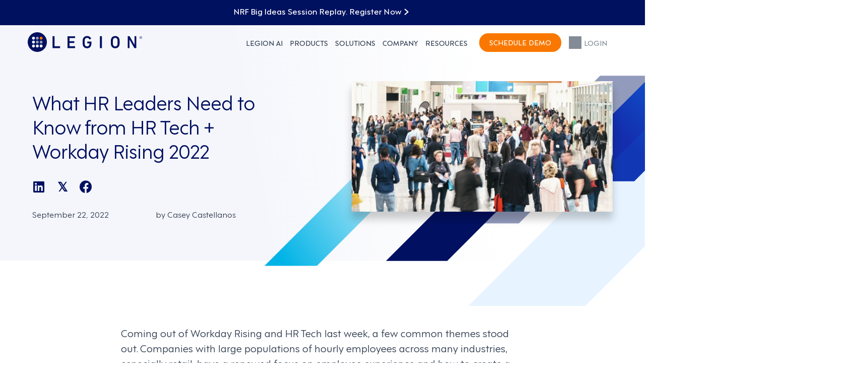

--- FILE ---
content_type: text/html; charset=UTF-8
request_url: https://legion.co/blog/2022/09/22/what-hr-leaders-need-to-know-hr-tech-and-workday-rising-2022/
body_size: 52512
content:
<!DOCTYPE html> <html lang="en-US"> <head><script>if(navigator.userAgent.match(/MSIE|Internet Explorer/i)||navigator.userAgent.match(/Trident\/7\..*?rv:11/i)){let e=document.location.href;if(!e.match(/[?&]nonitro/)){if(e.indexOf("?")==-1){if(e.indexOf("#")==-1){document.location.href=e+"?nonitro=1"}else{document.location.href=e.replace("#","?nonitro=1#")}}else{if(e.indexOf("#")==-1){document.location.href=e+"&nonitro=1"}else{document.location.href=e.replace("#","&nonitro=1#")}}}}</script><link rel="preconnect" href="https://www.googletagmanager.com" /><link rel="preconnect" href="https://cdn-iledmpi.nitrocdn.com" /><meta charset="UTF-8" /><meta name='viewport' content='width=device-width, initial-scale=1.0' /><meta http-equiv='X-UA-Compatible' content='IE=edge' /><meta name='robots' content='index, follow, max-image-preview:large, max-snippet:-1, max-video-preview:-1' /><title>HR Leaders Need to Know from HR Tech + Workday Rising 2022</title><meta name="description" content="Companies are focusing on employee experience and creating a people-first business. They&#039;re investing in new workforce management software." /><meta property="og:locale" content="en_US" /><meta property="og:type" content="article" /><meta property="og:title" content="HR Leaders Need to Know from HR Tech + Workday Rising 2022" /><meta property="og:description" content="Companies are focusing on employee experience and creating a people-first business. They&#039;re investing in new workforce management software." /><meta property="og:url" content="https://legion.co/blog/2022/09/22/what-hr-leaders-need-to-know-hr-tech-and-workday-rising-2022/" /><meta property="og:site_name" content="Legion" /><meta property="article:published_time" content="2022-09-22T21:43:01+00:00" /><meta property="article:modified_time" content="2022-11-08T00:17:32+00:00" /><meta property="og:image" content="https://legion.co/wp-content/uploads/2022/09/wdr-hrtech-2022-blog-post-thumbnail.jpeg" /><meta property="og:image:width" content="1200" /><meta property="og:image:height" content="600" /><meta property="og:image:type" content="image/jpeg" /><meta name="author" content="Casey Castellanos" /><meta name="twitter:card" content="summary_large_image" /><meta name="twitter:label1" content="Written by" /><meta name="twitter:data1" content="Casey Castellanos" /><meta name="twitter:label2" content="Est. reading time" /><meta name="twitter:data2" content="5 minutes" /><meta name="generator" content="Site Kit by Google 1.170.0" /><meta name="msapplication-TileColor" content="#2d89ef" /><meta name="theme-color" content="#ffffff" /><meta name="generator" content="NitroPack" /><script>var NPSH,NitroScrollHelper;NPSH=NitroScrollHelper=function(){let e=null;const o=window.sessionStorage.getItem("nitroScrollPos");function t(){let e=JSON.parse(window.sessionStorage.getItem("nitroScrollPos"))||{};if(typeof e!=="object"){e={}}e[document.URL]=window.scrollY;window.sessionStorage.setItem("nitroScrollPos",JSON.stringify(e))}window.addEventListener("scroll",function(){if(e!==null){clearTimeout(e)}e=setTimeout(t,200)},{passive:true});let r={};r.getScrollPos=()=>{if(!o){return 0}const e=JSON.parse(o);return e[document.URL]||0};r.isScrolled=()=>{return r.getScrollPos()>document.documentElement.clientHeight*.5};return r}();</script><script>(function(){var a=false;var e=document.documentElement.classList;var i=navigator.userAgent.toLowerCase();var n=["android","iphone","ipad"];var r=n.length;var o;var d=null;for(var t=0;t<r;t++){o=n[t];if(i.indexOf(o)>-1)d=o;if(e.contains(o)){a=true;e.remove(o)}}if(a&&d){e.add(d);if(d=="iphone"||d=="ipad"){e.add("ios")}}})();</script><script type="text/worker" id="nitro-web-worker">var preloadRequests=0;var remainingCount={};var baseURI="";self.onmessage=function(e){switch(e.data.cmd){case"RESOURCE_PRELOAD":var o=e.data.requestId;remainingCount[o]=0;e.data.resources.forEach(function(e){preload(e,function(o){return function(){console.log(o+" DONE: "+e);if(--remainingCount[o]==0){self.postMessage({cmd:"RESOURCE_PRELOAD",requestId:o})}}}(o));remainingCount[o]++});break;case"SET_BASEURI":baseURI=e.data.uri;break}};async function preload(e,o){if(typeof URL!=="undefined"&&baseURI){try{var a=new URL(e,baseURI);e=a.href}catch(e){console.log("Worker error: "+e.message)}}console.log("Preloading "+e);try{var n=new Request(e,{mode:"no-cors",redirect:"follow"});await fetch(n);o()}catch(a){console.log(a);var r=new XMLHttpRequest;r.responseType="blob";r.onload=o;r.onerror=o;r.open("GET",e,true);r.send()}}</script><script id="nprl">(()=>{if(window.NPRL!=undefined)return;(function(e){var t=e.prototype;t.after||(t.after=function(){var e,t=arguments,n=t.length,r=0,i=this,o=i.parentNode,a=Node,c=String,u=document;if(o!==null){while(r<n){(e=t[r])instanceof a?(i=i.nextSibling)!==null?o.insertBefore(e,i):o.appendChild(e):o.appendChild(u.createTextNode(c(e)));++r}}})})(Element);var e,t;e=t=function(){var t=false;var r=window.URL||window.webkitURL;var i=true;var o=false;var a=2;var c=null;var u=null;var d=true;var s=window.nitroGtmExcludes!=undefined;var l=s?JSON.parse(atob(window.nitroGtmExcludes)).map(e=>new RegExp(e)):[];var f;var m;var v=null;var p=null;var g=null;var h={touch:["touchmove","touchend"],default:["mousemove","click","keydown","wheel"]};var E=true;var y=[];var w=false;var b=[];var S=0;var N=0;var L=false;var T=0;var R=null;var O=false;var A=false;var C=false;var P=[];var I=[];var M=[];var k=[];var x=false;var _={};var j=new Map;var B="noModule"in HTMLScriptElement.prototype;var q=requestAnimationFrame||mozRequestAnimationFrame||webkitRequestAnimationFrame||msRequestAnimationFrame;const D="gtm.js?id=";function H(e,t){if(!_[e]){_[e]=[]}_[e].push(t)}function U(e,t){if(_[e]){var n=0,r=_[e];for(var n=0;n<r.length;n++){r[n].call(this,t)}}}function Y(){(function(e,t){var r=null;var i=function(e){r(e)};var o=null;var a={};var c=null;var u=null;var d=0;e.addEventListener(t,function(r){if(["load","DOMContentLoaded"].indexOf(t)!=-1){if(u){Q(function(){e.triggerNitroEvent(t)})}c=true}else if(t=="readystatechange"){d++;n.ogReadyState=d==1?"interactive":"complete";if(u&&u>=d){n.documentReadyState=n.ogReadyState;Q(function(){e.triggerNitroEvent(t)})}}});e.addEventListener(t+"Nitro",function(e){if(["load","DOMContentLoaded"].indexOf(t)!=-1){if(!c){e.preventDefault();e.stopImmediatePropagation()}else{}u=true}else if(t=="readystatechange"){u=n.documentReadyState=="interactive"?1:2;if(d<u){e.preventDefault();e.stopImmediatePropagation()}}});switch(t){case"load":o="onload";break;case"readystatechange":o="onreadystatechange";break;case"pageshow":o="onpageshow";break;default:o=null;break}if(o){Object.defineProperty(e,o,{get:function(){return r},set:function(n){if(typeof n!=="function"){r=null;e.removeEventListener(t+"Nitro",i)}else{if(!r){e.addEventListener(t+"Nitro",i)}r=n}}})}Object.defineProperty(e,"addEventListener"+t,{value:function(r){if(r!=t||!n.startedScriptLoading||document.currentScript&&document.currentScript.hasAttribute("nitro-exclude")){}else{arguments[0]+="Nitro"}e.ogAddEventListener.apply(e,arguments);a[arguments[1]]=arguments[0]}});Object.defineProperty(e,"removeEventListener"+t,{value:function(t){var n=a[arguments[1]];arguments[0]=n;e.ogRemoveEventListener.apply(e,arguments)}});Object.defineProperty(e,"triggerNitroEvent"+t,{value:function(t,n){n=n||e;var r=new Event(t+"Nitro",{bubbles:true});r.isNitroPack=true;Object.defineProperty(r,"type",{get:function(){return t},set:function(){}});Object.defineProperty(r,"target",{get:function(){return n},set:function(){}});e.dispatchEvent(r)}});if(typeof e.triggerNitroEvent==="undefined"){(function(){var t=e.addEventListener;var n=e.removeEventListener;Object.defineProperty(e,"ogAddEventListener",{value:t});Object.defineProperty(e,"ogRemoveEventListener",{value:n});Object.defineProperty(e,"addEventListener",{value:function(n){var r="addEventListener"+n;if(typeof e[r]!=="undefined"){e[r].apply(e,arguments)}else{t.apply(e,arguments)}},writable:true});Object.defineProperty(e,"removeEventListener",{value:function(t){var r="removeEventListener"+t;if(typeof e[r]!=="undefined"){e[r].apply(e,arguments)}else{n.apply(e,arguments)}}});Object.defineProperty(e,"triggerNitroEvent",{value:function(t,n){var r="triggerNitroEvent"+t;if(typeof e[r]!=="undefined"){e[r].apply(e,arguments)}}})})()}}).apply(null,arguments)}Y(window,"load");Y(window,"pageshow");Y(window,"DOMContentLoaded");Y(document,"DOMContentLoaded");Y(document,"readystatechange");try{var F=new Worker(r.createObjectURL(new Blob([document.getElementById("nitro-web-worker").textContent],{type:"text/javascript"})))}catch(e){var F=new Worker("data:text/javascript;base64,"+btoa(document.getElementById("nitro-web-worker").textContent))}F.onmessage=function(e){if(e.data.cmd=="RESOURCE_PRELOAD"){U(e.data.requestId,e)}};if(typeof document.baseURI!=="undefined"){F.postMessage({cmd:"SET_BASEURI",uri:document.baseURI})}var G=function(e){if(--S==0){Q(K)}};var W=function(e){e.target.removeEventListener("load",W);e.target.removeEventListener("error",W);e.target.removeEventListener("nitroTimeout",W);if(e.type!="nitroTimeout"){clearTimeout(e.target.nitroTimeout)}if(--N==0&&S==0){Q(J)}};var X=function(e){var t=e.textContent;try{var n=r.createObjectURL(new Blob([t.replace(/^(?:<!--)?(.*?)(?:-->)?$/gm,"$1")],{type:"text/javascript"}))}catch(e){var n="data:text/javascript;base64,"+btoa(t.replace(/^(?:<!--)?(.*?)(?:-->)?$/gm,"$1"))}return n};var K=function(){n.documentReadyState="interactive";document.triggerNitroEvent("readystatechange");document.triggerNitroEvent("DOMContentLoaded");if(window.pageYOffset||window.pageXOffset){window.dispatchEvent(new Event("scroll"))}A=true;Q(function(){if(N==0){Q(J)}Q($)})};var J=function(){if(!A||O)return;O=true;R.disconnect();en();n.documentReadyState="complete";document.triggerNitroEvent("readystatechange");window.triggerNitroEvent("load",document);window.triggerNitroEvent("pageshow",document);if(window.pageYOffset||window.pageXOffset||location.hash){let e=typeof history.scrollRestoration!=="undefined"&&history.scrollRestoration=="auto";if(e&&typeof NPSH!=="undefined"&&NPSH.getScrollPos()>0&&window.pageYOffset>document.documentElement.clientHeight*.5){window.scrollTo(0,NPSH.getScrollPos())}else if(location.hash){try{let e=document.querySelector(location.hash);if(e){e.scrollIntoView()}}catch(e){}}}var e=null;if(a==1){e=eo}else{e=eu}Q(e)};var Q=function(e){setTimeout(e,0)};var V=function(e){if(e.type=="touchend"||e.type=="click"){g=e}};var $=function(){if(d&&g){setTimeout(function(e){return function(){var t=function(e,t,n){var r=new Event(e,{bubbles:true,cancelable:true});if(e=="click"){r.clientX=t;r.clientY=n}else{r.touches=[{clientX:t,clientY:n}]}return r};var n;if(e.type=="touchend"){var r=e.changedTouches[0];n=document.elementFromPoint(r.clientX,r.clientY);n.dispatchEvent(t("touchstart"),r.clientX,r.clientY);n.dispatchEvent(t("touchend"),r.clientX,r.clientY);n.dispatchEvent(t("click"),r.clientX,r.clientY)}else if(e.type=="click"){n=document.elementFromPoint(e.clientX,e.clientY);n.dispatchEvent(t("click"),e.clientX,e.clientY)}}}(g),150);g=null}};var z=function(e){if(e.tagName=="SCRIPT"&&!e.hasAttribute("data-nitro-for-id")&&!e.hasAttribute("nitro-document-write")||e.tagName=="IMG"&&(e.hasAttribute("src")||e.hasAttribute("srcset"))||e.tagName=="IFRAME"&&e.hasAttribute("src")||e.tagName=="LINK"&&e.hasAttribute("href")&&e.hasAttribute("rel")&&e.getAttribute("rel")=="stylesheet"){if(e.tagName==="IFRAME"&&e.src.indexOf("about:blank")>-1){return}var t="";switch(e.tagName){case"LINK":t=e.href;break;case"IMG":if(k.indexOf(e)>-1)return;t=e.srcset||e.src;break;default:t=e.src;break}var n=e.getAttribute("type");if(!t&&e.tagName!=="SCRIPT")return;if((e.tagName=="IMG"||e.tagName=="LINK")&&(t.indexOf("data:")===0||t.indexOf("blob:")===0))return;if(e.tagName=="SCRIPT"&&n&&n!=="text/javascript"&&n!=="application/javascript"){if(n!=="module"||!B)return}if(e.tagName==="SCRIPT"){if(k.indexOf(e)>-1)return;if(e.noModule&&B){return}let t=null;if(document.currentScript){if(document.currentScript.src&&document.currentScript.src.indexOf(D)>-1){t=document.currentScript}if(document.currentScript.hasAttribute("data-nitro-gtm-id")){e.setAttribute("data-nitro-gtm-id",document.currentScript.getAttribute("data-nitro-gtm-id"))}}else if(window.nitroCurrentScript){if(window.nitroCurrentScript.src&&window.nitroCurrentScript.src.indexOf(D)>-1){t=window.nitroCurrentScript}}if(t&&s){let n=false;for(const t of l){n=e.src?t.test(e.src):t.test(e.textContent);if(n){break}}if(!n){e.type="text/googletagmanagerscript";let n=t.hasAttribute("data-nitro-gtm-id")?t.getAttribute("data-nitro-gtm-id"):t.id;if(!j.has(n)){j.set(n,[])}let r=j.get(n);r.push(e);return}}if(!e.src){if(e.textContent.length>0){e.textContent+="\n;if(document.currentScript.nitroTimeout) {clearTimeout(document.currentScript.nitroTimeout);}; setTimeout(function() { this.dispatchEvent(new Event('load')); }.bind(document.currentScript), 0);"}else{return}}else{}k.push(e)}if(!e.hasOwnProperty("nitroTimeout")){N++;e.addEventListener("load",W,true);e.addEventListener("error",W,true);e.addEventListener("nitroTimeout",W,true);e.nitroTimeout=setTimeout(function(){console.log("Resource timed out",e);e.dispatchEvent(new Event("nitroTimeout"))},5e3)}}};var Z=function(e){if(e.hasOwnProperty("nitroTimeout")&&e.nitroTimeout){clearTimeout(e.nitroTimeout);e.nitroTimeout=null;e.dispatchEvent(new Event("nitroTimeout"))}};document.documentElement.addEventListener("load",function(e){if(e.target.tagName=="SCRIPT"||e.target.tagName=="IMG"){k.push(e.target)}},true);document.documentElement.addEventListener("error",function(e){if(e.target.tagName=="SCRIPT"||e.target.tagName=="IMG"){k.push(e.target)}},true);var ee=["appendChild","replaceChild","insertBefore","prepend","append","before","after","replaceWith","insertAdjacentElement"];var et=function(){if(s){window._nitro_setTimeout=window.setTimeout;window.setTimeout=function(e,t,...n){let r=document.currentScript||window.nitroCurrentScript;if(!r||r.src&&r.src.indexOf(D)==-1){return window._nitro_setTimeout.call(window,e,t,...n)}return window._nitro_setTimeout.call(window,function(e,t){return function(...n){window.nitroCurrentScript=e;t(...n)}}(r,e),t,...n)}}ee.forEach(function(e){HTMLElement.prototype["og"+e]=HTMLElement.prototype[e];HTMLElement.prototype[e]=function(...t){if(this.parentNode||this===document.documentElement){switch(e){case"replaceChild":case"insertBefore":t.pop();break;case"insertAdjacentElement":t.shift();break}t.forEach(function(e){if(!e)return;if(e.tagName=="SCRIPT"){z(e)}else{if(e.children&&e.children.length>0){e.querySelectorAll("script").forEach(z)}}})}return this["og"+e].apply(this,arguments)}})};var en=function(){if(s&&typeof window._nitro_setTimeout==="function"){window.setTimeout=window._nitro_setTimeout}ee.forEach(function(e){HTMLElement.prototype[e]=HTMLElement.prototype["og"+e]})};var er=async function(){if(o){ef(f);ef(V);if(v){clearTimeout(v);v=null}}if(T===1){L=true;return}else if(T===0){T=-1}n.startedScriptLoading=true;Object.defineProperty(document,"readyState",{get:function(){return n.documentReadyState},set:function(){}});var e=document.documentElement;var t={attributes:true,attributeFilter:["src"],childList:true,subtree:true};R=new MutationObserver(function(e,t){e.forEach(function(e){if(e.type=="childList"&&e.addedNodes.length>0){e.addedNodes.forEach(function(e){if(!document.documentElement.contains(e)){return}if(e.tagName=="IMG"||e.tagName=="IFRAME"||e.tagName=="LINK"){z(e)}})}if(e.type=="childList"&&e.removedNodes.length>0){e.removedNodes.forEach(function(e){if(e.tagName=="IFRAME"||e.tagName=="LINK"){Z(e)}})}if(e.type=="attributes"){var t=e.target;if(!document.documentElement.contains(t)){return}if(t.tagName=="IFRAME"||t.tagName=="LINK"||t.tagName=="IMG"||t.tagName=="SCRIPT"){z(t)}}})});R.observe(e,t);if(!s){et()}await Promise.all(P);var r=b.shift();var i=null;var a=false;while(r){var c;var u=JSON.parse(atob(r.meta));var d=u.delay;if(r.type=="inline"){var l=document.getElementById(r.id);if(l){l.remove()}else{r=b.shift();continue}c=X(l);if(c===false){r=b.shift();continue}}else{c=r.src}if(!a&&r.type!="inline"&&(typeof u.attributes.async!="undefined"||typeof u.attributes.defer!="undefined")){if(i===null){i=r}else if(i===r){a=true}if(!a){b.push(r);r=b.shift();continue}}var m=document.createElement("script");m.src=c;m.setAttribute("data-nitro-for-id",r.id);for(var p in u.attributes){try{if(u.attributes[p]===false){m.setAttribute(p,"")}else{m.setAttribute(p,u.attributes[p])}}catch(e){console.log("Error while setting script attribute",m,e)}}m.async=false;if(u.canonicalLink!=""&&Object.getOwnPropertyDescriptor(m,"src")?.configurable!==false){(e=>{Object.defineProperty(m,"src",{get:function(){return e.canonicalLink},set:function(){}})})(u)}if(d){setTimeout((function(e,t){var n=document.querySelector("[data-nitro-marker-id='"+t+"']");if(n){n.after(e)}else{document.head.appendChild(e)}}).bind(null,m,r.id),d)}else{m.addEventListener("load",G);m.addEventListener("error",G);if(!m.noModule||!B){S++}var g=document.querySelector("[data-nitro-marker-id='"+r.id+"']");if(g){Q(function(e,t){return function(){e.after(t)}}(g,m))}else{Q(function(e){return function(){document.head.appendChild(e)}}(m))}}r=b.shift()}};var ei=function(){var e=document.getElementById("nitro-deferred-styles");var t=document.createElement("div");t.innerHTML=e.textContent;return t};var eo=async function(e){isPreload=e&&e.type=="NitroPreload";if(!isPreload){T=-1;E=false;if(o){ef(f);ef(V);if(v){clearTimeout(v);v=null}}}if(w===false){var t=ei();let e=t.querySelectorAll('style,link[rel="stylesheet"]');w=e.length;if(w){let e=document.getElementById("nitro-deferred-styles-marker");e.replaceWith.apply(e,t.childNodes)}else if(isPreload){Q(ed)}else{es()}}else if(w===0&&!isPreload){es()}};var ea=function(){var e=ei();var t=e.childNodes;var n;var r=[];for(var i=0;i<t.length;i++){n=t[i];if(n.href){r.push(n.href)}}var o="css-preload";H(o,function(e){eo(new Event("NitroPreload"))});if(r.length){F.postMessage({cmd:"RESOURCE_PRELOAD",resources:r,requestId:o})}else{Q(function(){U(o)})}};var ec=function(){if(T===-1)return;T=1;var e=[];var t,n;for(var r=0;r<b.length;r++){t=b[r];if(t.type!="inline"){if(t.src){n=JSON.parse(atob(t.meta));if(n.delay)continue;if(n.attributes.type&&n.attributes.type=="module"&&!B)continue;e.push(t.src)}}}if(e.length){var i="js-preload";H(i,function(e){T=2;if(L){Q(er)}});F.postMessage({cmd:"RESOURCE_PRELOAD",resources:e,requestId:i})}};var eu=function(){while(I.length){style=I.shift();if(style.hasAttribute("nitropack-onload")){style.setAttribute("onload",style.getAttribute("nitropack-onload"));Q(function(e){return function(){e.dispatchEvent(new Event("load"))}}(style))}}while(M.length){style=M.shift();if(style.hasAttribute("nitropack-onerror")){style.setAttribute("onerror",style.getAttribute("nitropack-onerror"));Q(function(e){return function(){e.dispatchEvent(new Event("error"))}}(style))}}};var ed=function(){if(!x){if(i){Q(function(){var e=document.getElementById("nitro-critical-css");if(e){e.remove()}})}x=true;onStylesLoadEvent=new Event("NitroStylesLoaded");onStylesLoadEvent.isNitroPack=true;window.dispatchEvent(onStylesLoadEvent)}};var es=function(){if(a==2){Q(er)}else{eu()}};var el=function(e){m.forEach(function(t){document.addEventListener(t,e,true)})};var ef=function(e){m.forEach(function(t){document.removeEventListener(t,e,true)})};if(s){et()}return{setAutoRemoveCriticalCss:function(e){i=e},registerScript:function(e,t,n){b.push({type:"remote",src:e,id:t,meta:n})},registerInlineScript:function(e,t){b.push({type:"inline",id:e,meta:t})},registerStyle:function(e,t,n){y.push({href:e,rel:t,media:n})},onLoadStyle:function(e){I.push(e);if(w!==false&&--w==0){Q(ed);if(E){E=false}else{es()}}},onErrorStyle:function(e){M.push(e);if(w!==false&&--w==0){Q(ed);if(E){E=false}else{es()}}},loadJs:function(e,t){if(!e.src){var n=X(e);if(n!==false){e.src=n;e.textContent=""}}if(t){Q(function(e,t){return function(){e.after(t)}}(t,e))}else{Q(function(e){return function(){document.head.appendChild(e)}}(e))}},loadQueuedResources:async function(){window.dispatchEvent(new Event("NitroBootStart"));if(p){clearTimeout(p);p=null}window.removeEventListener("load",e.loadQueuedResources);f=a==1?er:eo;if(!o||g){Q(f)}else{if(navigator.userAgent.indexOf(" Edge/")==-1){ea();H("css-preload",ec)}el(f);if(u){if(c){v=setTimeout(f,c)}}else{}}},fontPreload:function(e){var t="critical-fonts";H(t,function(e){document.getElementById("nitro-critical-fonts").type="text/css"});F.postMessage({cmd:"RESOURCE_PRELOAD",resources:e,requestId:t})},boot:function(){if(t)return;t=true;C=typeof NPSH!=="undefined"&&NPSH.isScrolled();let n=document.prerendering;if(location.hash||C||n){o=false}m=h.default.concat(h.touch);p=setTimeout(e.loadQueuedResources,1500);el(V);if(C){e.loadQueuedResources()}else{window.addEventListener("load",e.loadQueuedResources)}},addPrerequisite:function(e){P.push(e)},getTagManagerNodes:function(e){if(!e)return j;return j.get(e)??[]}}}();var n,r;n=r=function(){var t=document.write;return{documentWrite:function(n,r){if(n&&n.hasAttribute("nitro-exclude")){return t.call(document,r)}var i=null;if(n.documentWriteContainer){i=n.documentWriteContainer}else{i=document.createElement("span");n.documentWriteContainer=i}var o=null;if(n){if(n.hasAttribute("data-nitro-for-id")){o=document.querySelector('template[data-nitro-marker-id="'+n.getAttribute("data-nitro-for-id")+'"]')}else{o=n}}i.innerHTML+=r;i.querySelectorAll("script").forEach(function(e){e.setAttribute("nitro-document-write","")});if(!i.parentNode){if(o){o.parentNode.insertBefore(i,o)}else{document.body.appendChild(i)}}var a=document.createElement("span");a.innerHTML=r;var c=a.querySelectorAll("script");if(c.length){c.forEach(function(t){var n=t.getAttributeNames();var r=document.createElement("script");n.forEach(function(e){r.setAttribute(e,t.getAttribute(e))});r.async=false;if(!t.src&&t.textContent){r.textContent=t.textContent}e.loadJs(r,o)})}},TrustLogo:function(e,t){var n=document.getElementById(e);var r=document.createElement("img");r.src=t;n.parentNode.insertBefore(r,n)},documentReadyState:"loading",ogReadyState:document.readyState,startedScriptLoading:false,loadScriptDelayed:function(e,t){setTimeout(function(){var t=document.createElement("script");t.src=e;document.head.appendChild(t)},t)}}}();document.write=function(e){n.documentWrite(document.currentScript,e)};document.writeln=function(e){n.documentWrite(document.currentScript,e+"\n")};window.NPRL=e;window.NitroResourceLoader=t;window.NPh=n;window.NitroPackHelper=r})();</script><template id="nitro-deferred-styles-marker"></template><style id="nitro-fonts">@font-face{font-family:"Font Awesome 5 Brands";font-style:normal;font-weight:400;font-display:swap;src:url("https://cdn-iledmpi.nitrocdn.com/RwsYOJGmRuoVjTFwFYiRqMgrVAweXqcO/assets/static/source/rev-ce46147/legion.co/wp-content/plugins/bb-plugin/fonts/fontawesome/5.15.4/webfonts/fa-brands-400.eot");src:url("https://cdn-iledmpi.nitrocdn.com/RwsYOJGmRuoVjTFwFYiRqMgrVAweXqcO/assets/static/source/rev-ce46147/legion.co/wp-content/plugins/bb-plugin/fonts/fontawesome/5.15.4/webfonts/fa-brands-400.woff2") format("woff2")}@font-face{font-family:"Font Awesome 5 Free";font-style:normal;font-weight:400;font-display:swap;src:url("https://cdn-iledmpi.nitrocdn.com/RwsYOJGmRuoVjTFwFYiRqMgrVAweXqcO/assets/static/source/rev-ce46147/legion.co/wp-content/plugins/bb-plugin/fonts/fontawesome/5.15.4/webfonts/fa-regular-400.eot");src:url("https://cdn-iledmpi.nitrocdn.com/RwsYOJGmRuoVjTFwFYiRqMgrVAweXqcO/assets/static/source/rev-ce46147/legion.co/wp-content/plugins/bb-plugin/fonts/fontawesome/5.15.4/webfonts/fa-regular-400.woff2") format("woff2")}@font-face{font-family:"Font Awesome 5 Free";font-style:normal;font-weight:900;font-display:swap;src:url("https://cdn-iledmpi.nitrocdn.com/RwsYOJGmRuoVjTFwFYiRqMgrVAweXqcO/assets/static/source/rev-ce46147/legion.co/wp-content/plugins/bb-plugin/fonts/fontawesome/5.15.4/webfonts/fa-solid-900.eot");src:url("https://cdn-iledmpi.nitrocdn.com/RwsYOJGmRuoVjTFwFYiRqMgrVAweXqcO/assets/static/source/rev-ce46147/legion.co/wp-content/plugins/bb-plugin/fonts/fontawesome/5.15.4/webfonts/fa-solid-900.woff2") format("woff2")}@font-face{font-family:"gravita-geo-variable";src:url("https://cdn-iledmpi.nitrocdn.com/RwsYOJGmRuoVjTFwFYiRqMgrVAweXqcO/assets/desktop/source/rev-ce46147/use.typekit.net/af/e13e8d/0000000000000000775c69c4/31/8755433b4f59eb734842bb6d74528f06.l") format("woff2");font-display:swap;font-style:normal;font-weight:100 900;font-stretch:normal}@font-face{font-family:"gravita-geo-variable";src:url("https://cdn-iledmpi.nitrocdn.com/RwsYOJGmRuoVjTFwFYiRqMgrVAweXqcO/assets/desktop/source/rev-ce46147/use.typekit.net/af/1014d0/0000000000000000775c69c2/31/e9893aef5fe87bdef66061bbb41339a6.l") format("woff2");font-display:swap;font-style:italic;font-weight:100 904;font-stretch:normal}@font-face{font-family:dashicons;src:url("https://cdn-iledmpi.nitrocdn.com/RwsYOJGmRuoVjTFwFYiRqMgrVAweXqcO/assets/static/source/rev-ce46147/legion.co/wp-includes/fonts/cc26977e9557edbbc60f1255fb1de6ee.dashicons.eot");src:url("https://cdn-iledmpi.nitrocdn.com/RwsYOJGmRuoVjTFwFYiRqMgrVAweXqcO/assets/static/source/rev-ce46147/legion.co/wp-includes/fonts/cc26977e9557edbbc60f1255fb1de6ee.dashicons.ttf") format("truetype");font-weight:400;font-style:normal;font-display:swap}@font-face{font-family:Ultimate-Icons;src:url("https://cdn-iledmpi.nitrocdn.com/RwsYOJGmRuoVjTFwFYiRqMgrVAweXqcO/assets/static/source/rev-ce46147/legion.co/wp-content/uploads/bb-plugin/icons/ultimate-icons/fonts/f711891e8a3e9f23a38c3c6790615a38.Ultimate-Icons.ttf") format("truetype");font-weight:400;font-style:normal;font-display:swap}</style><style type="text/css" id="nitro-critical-css">img:is([sizes=auto i],[sizes^="auto," i]){contain-intrinsic-size:3000px 1500px}:root{--wp-block-synced-color:#7a00df;--wp-block-synced-color--rgb:122,0,223;--wp-bound-block-color:var(--wp-block-synced-color);--wp-editor-canvas-background:#ddd;--wp-admin-theme-color:#007cba;--wp-admin-theme-color--rgb:0,124,186;--wp-admin-theme-color-darker-10:#006ba1;--wp-admin-theme-color-darker-10--rgb:0,107,160.5;--wp-admin-theme-color-darker-20:#005a87;--wp-admin-theme-color-darker-20--rgb:0,90,135;--wp-admin-border-width-focus:2px}:root{--wp--preset--font-size--normal:16px;--wp--preset--font-size--huge:42px}html :where(img[class*=wp-image-]){height:auto;max-width:100%}:root{--wp--preset--aspect-ratio--square:1;--wp--preset--aspect-ratio--4-3:4/3;--wp--preset--aspect-ratio--3-4:3/4;--wp--preset--aspect-ratio--3-2:3/2;--wp--preset--aspect-ratio--2-3:2/3;--wp--preset--aspect-ratio--16-9:16/9;--wp--preset--aspect-ratio--9-16:9/16;--wp--preset--color--black:#000;--wp--preset--color--cyan-bluish-gray:#abb8c3;--wp--preset--color--white:#fff;--wp--preset--color--pale-pink:#f78da7;--wp--preset--color--vivid-red:#cf2e2e;--wp--preset--color--luminous-vivid-orange:#ff6900;--wp--preset--color--luminous-vivid-amber:#fcb900;--wp--preset--color--light-green-cyan:#7bdcb5;--wp--preset--color--vivid-green-cyan:#00d084;--wp--preset--color--pale-cyan-blue:#8ed1fc;--wp--preset--color--vivid-cyan-blue:#0693e3;--wp--preset--color--vivid-purple:#9b51e0;--wp--preset--color--fl-heading-text:#011060;--wp--preset--color--fl-body-bg:#fff;--wp--preset--color--fl-body-text:#323f52;--wp--preset--color--fl-accent:#017bff;--wp--preset--color--fl-accent-hover:#0069d9;--wp--preset--color--fl-topbar-bg:#fff;--wp--preset--color--fl-topbar-text:#757575;--wp--preset--color--fl-topbar-link:#2b7bb9;--wp--preset--color--fl-topbar-hover:#2b7bb9;--wp--preset--color--fl-header-bg:#fff;--wp--preset--color--fl-header-text:#757575;--wp--preset--color--fl-header-link:#757575;--wp--preset--color--fl-header-hover:#2b7bb9;--wp--preset--color--fl-nav-bg:#fff;--wp--preset--color--fl-nav-link:#757575;--wp--preset--color--fl-nav-hover:#2b7bb9;--wp--preset--color--fl-content-bg:#fff;--wp--preset--color--fl-footer-widgets-bg:#fff;--wp--preset--color--fl-footer-widgets-text:#757575;--wp--preset--color--fl-footer-widgets-link:#2b7bb9;--wp--preset--color--fl-footer-widgets-hover:#2b7bb9;--wp--preset--color--fl-footer-bg:#fff;--wp--preset--color--fl-footer-text:#757575;--wp--preset--color--fl-footer-link:#2b7bb9;--wp--preset--color--fl-footer-hover:#2b7bb9;--wp--preset--gradient--vivid-cyan-blue-to-vivid-purple:linear-gradient(135deg,#0693e3 0%,#9b51e0 100%);--wp--preset--gradient--light-green-cyan-to-vivid-green-cyan:linear-gradient(135deg,#7adcb4 0%,#00d082 100%);--wp--preset--gradient--luminous-vivid-amber-to-luminous-vivid-orange:linear-gradient(135deg,#fcb900 0%,#ff6900 100%);--wp--preset--gradient--luminous-vivid-orange-to-vivid-red:linear-gradient(135deg,#ff6900 0%,#cf2e2e 100%);--wp--preset--gradient--very-light-gray-to-cyan-bluish-gray:linear-gradient(135deg,#eee 0%,#a9b8c3 100%);--wp--preset--gradient--cool-to-warm-spectrum:linear-gradient(135deg,#4aeadc 0%,#9778d1 20%,#cf2aba 40%,#ee2c82 60%,#fb6962 80%,#fef84c 100%);--wp--preset--gradient--blush-light-purple:linear-gradient(135deg,#ffceec 0%,#9896f0 100%);--wp--preset--gradient--blush-bordeaux:linear-gradient(135deg,#fecda5 0%,#fe2d2d 50%,#6b003e 100%);--wp--preset--gradient--luminous-dusk:linear-gradient(135deg,#ffcb70 0%,#c751c0 50%,#4158d0 100%);--wp--preset--gradient--pale-ocean:linear-gradient(135deg,#fff5cb 0%,#b6e3d4 50%,#33a7b5 100%);--wp--preset--gradient--electric-grass:linear-gradient(135deg,#caf880 0%,#71ce7e 100%);--wp--preset--gradient--midnight:linear-gradient(135deg,#020381 0%,#2874fc 100%);--wp--preset--font-size--small:13px;--wp--preset--font-size--medium:20px;--wp--preset--font-size--large:36px;--wp--preset--font-size--x-large:42px;--wp--preset--spacing--20:.44rem;--wp--preset--spacing--30:.67rem;--wp--preset--spacing--40:1rem;--wp--preset--spacing--50:1.5rem;--wp--preset--spacing--60:2.25rem;--wp--preset--spacing--70:3.38rem;--wp--preset--spacing--80:5.06rem;--wp--preset--shadow--natural:6px 6px 9px rgba(0,0,0,.2);--wp--preset--shadow--deep:12px 12px 50px rgba(0,0,0,.4);--wp--preset--shadow--sharp:6px 6px 0px rgba(0,0,0,.2);--wp--preset--shadow--outlined:6px 6px 0px -3px #fff,6px 6px #000;--wp--preset--shadow--crisp:6px 6px 0px #000}.fab,.fas{-moz-osx-font-smoothing:grayscale;-webkit-font-smoothing:antialiased;display:inline-block;font-style:normal;font-variant:normal;text-rendering:auto;line-height:1}.fa-bars:before{content:""}.fa-facebook:before{content:""}.fa-linkedin:before{content:""}.fab{font-family:"Font Awesome 5 Brands"}.fab{font-weight:400}.fas{font-family:"Font Awesome 5 Free"}.fas{font-weight:900}.dashicons,.dashicons-before:before{font-family:dashicons;display:inline-block;line-height:1;font-weight:400;font-style:normal;text-decoration:inherit;text-transform:none;text-rendering:auto;-webkit-font-smoothing:antialiased;-moz-osx-font-smoothing:grayscale;width:20px;height:20px;font-size:20px;vertical-align:top;text-align:center}.dashicons-no-alt:before{content:""}button::-moz-focus-inner{padding:0;border:0}:root{--blue:#007bff;--indigo:#6610f2;--purple:#6f42c1;--pink:#e83e8c;--red:#dc3545;--orange:#fd7e14;--yellow:#ffc107;--green:#28a745;--teal:#20c997;--cyan:#17a2b8;--white:#fff;--gray:#6c757d;--gray-dark:#343a40;--primary:#007bff;--secondary:#6c757d;--success:#28a745;--info:#17a2b8;--warning:#ffc107;--danger:#dc3545;--light:#f8f9fa;--dark:#343a40;--breakpoint-xs:0;--breakpoint-sm:576px;--breakpoint-md:768px;--breakpoint-lg:992px;--breakpoint-xl:1200px;--font-family-sans-serif:-apple-system,BlinkMacSystemFont,"Segoe UI",Roboto,"Helvetica Neue",Arial,"Noto Sans","Liberation Sans",sans-serif,"Apple Color Emoji","Segoe UI Emoji","Segoe UI Symbol","Noto Color Emoji";--font-family-monospace:SFMono-Regular,Menlo,Monaco,Consolas,"Liberation Mono","Courier New",monospace}*,::after,::before{box-sizing:border-box}html{font-family:sans-serif;line-height:1.15;-webkit-text-size-adjust:100%}aside,header,nav{display:block}body{margin:0;font-family:-apple-system,BlinkMacSystemFont,"Segoe UI",Roboto,"Helvetica Neue",Arial,"Noto Sans","Liberation Sans",sans-serif,"Apple Color Emoji","Segoe UI Emoji","Segoe UI Symbol","Noto Color Emoji";font-size:1rem;font-weight:400;line-height:1.5;color:#212529;text-align:left;background-color:#fff}h1,h2,h3{margin-top:0;margin-bottom:.5rem}p{margin-top:0;margin-bottom:1rem}ul{margin-top:0;margin-bottom:1rem}ul ul{margin-bottom:0}a{color:#007bff;text-decoration:none;background-color:transparent}a:not([href]):not([class]){color:inherit;text-decoration:none}img{vertical-align:middle;border-style:none}svg{overflow:hidden;vertical-align:middle}label{display:inline-block;margin-bottom:.5rem}button{border-radius:0}button,input{margin:0;font-family:inherit;font-size:inherit;line-height:inherit}button,input{overflow:visible}button{text-transform:none}button{-webkit-appearance:button}button::-moz-focus-inner{padding:0;border-style:none}input[type=checkbox]{box-sizing:border-box;padding:0}::-webkit-file-upload-button{font:inherit;-webkit-appearance:button}template{display:none}h1,h2,h3{margin-bottom:.5rem;font-weight:500;line-height:1.2}h1{font-size:2.5rem}h2{font-size:2rem}h3{font-size:1.75rem}.dropdown-header{display:block;padding:.5rem 1.5rem;margin-bottom:0;font-size:.875rem;color:#6c757d;white-space:nowrap}.mb-0{margin-bottom:0 !important}.fl-builder-content *,.fl-builder-content *:before,.fl-builder-content *:after{-webkit-box-sizing:border-box;-moz-box-sizing:border-box;box-sizing:border-box}.fl-row:before,.fl-row:after,.fl-row-content:before,.fl-row-content:after,.fl-col-group:before,.fl-col-group:after,.fl-col:before,.fl-col:after,.fl-module:not([data-accepts]):before,.fl-module:not([data-accepts]):after,.fl-module-content:before,.fl-module-content:after{display:table;content:" "}.fl-row:after,.fl-row-content:after,.fl-col-group:after,.fl-col:after,.fl-module:not([data-accepts]):after,.fl-module-content:after{clear:both}.fl-clear{clear:both}.fl-row,.fl-row-content{margin-left:auto;margin-right:auto;min-width:0}.fl-row-content-wrap{position:relative}.fl-row-default-height .fl-row-content-wrap{display:-webkit-box;display:-webkit-flex;display:-ms-flexbox;display:flex;min-height:100vh}.fl-row-default-height .fl-row-content-wrap{min-height:0}.fl-row-default-height .fl-row-content{-webkit-box-flex:1 1 auto;-moz-box-flex:1 1 auto;-webkit-flex:1 1 auto;-ms-flex:1 1 auto;flex:1 1 auto}.fl-row-default-height.fl-row-align-center .fl-row-content-wrap{-webkit-align-items:center;-webkit-box-align:center;-webkit-box-pack:center;-webkit-justify-content:center;-ms-flex-align:center;-ms-flex-pack:center;justify-content:center;align-items:center}.fl-col-group-equal-height{display:flex;flex-wrap:wrap;width:100%}.fl-col-group-equal-height .fl-col,.fl-col-group-equal-height .fl-col-content{display:flex;flex:1 1 auto}.fl-col-group-equal-height .fl-col-content{flex-direction:column;flex-shrink:1;min-width:1px;max-width:100%;width:100%}.fl-col-group-equal-height:before,.fl-col-group-equal-height .fl-col:before,.fl-col-group-equal-height .fl-col-content:before,.fl-col-group-equal-height:after,.fl-col-group-equal-height .fl-col:after,.fl-col-group-equal-height .fl-col-content:after{content:none}.fl-col-group-equal-height.fl-col-group-align-center .fl-col-content{justify-content:center}.fl-col-group-equal-height.fl-col-group-align-center .fl-col-group{width:100%}.fl-col{float:left;min-height:1px}.fl-builder-content a.fl-button,.fl-builder-content a.fl-button:visited{border-radius:4px;-moz-border-radius:4px;-webkit-border-radius:4px;display:inline-block;font-size:16px;font-weight:normal;line-height:18px;padding:12px 24px;text-decoration:none;text-shadow:none}.fl-builder-content .fl-button-width-full .fl-button{display:block;text-align:center}.fl-builder-content .fl-button-left{text-align:left}.fl-builder-content .fl-button i{font-size:1.3em;height:auto;margin-right:8px;vertical-align:middle;width:auto}.fl-builder-content .fl-button-has-icon .fl-button-text{vertical-align:middle}.fl-module img{max-width:100%}.fl-photo{line-height:0;position:relative}.fl-photo-align-center{text-align:center}.fl-photo-content{display:inline-block;line-height:0;position:relative;max-width:100%}.fl-photo-content img{display:inline;height:auto;max-width:100%}@media (max-width:640px){.fl-row-content-wrap{background-attachment:scroll !important}.fl-col-group.fl-col-group-equal-height{display:block}.fl-col-group.fl-col-group-equal-height.fl-col-group-custom-width{display:-webkit-box;display:-webkit-flex;display:flex}.fl-col{clear:both;float:none;margin-left:auto;margin-right:auto;width:auto !important}.fl-col-small:not(.fl-col-small-full-width){max-width:400px}.fl-row[data-node] .fl-row-content-wrap{margin:0;padding-left:0;padding-right:0}.fl-col[data-node] .fl-col-content{margin:0;padding-left:0;padding-right:0}}@media (min-width:1201px){html .fl-visible-medium:not(.fl-visible-desktop),html .fl-visible-mobile:not(.fl-visible-desktop){display:none}}@media (min-width:1011px) and (max-width:1200px){html .fl-visible-medium:not(.fl-visible-large),html .fl-visible-mobile:not(.fl-visible-large){display:none}}@media (min-width:641px) and (max-width:1010px){html .fl-visible-desktop:not(.fl-visible-medium),html .fl-visible-large:not(.fl-visible-medium),html .fl-visible-mobile:not(.fl-visible-medium){display:none}}@media (max-width:640px){html .fl-visible-desktop:not(.fl-visible-mobile),html .fl-visible-large:not(.fl-visible-mobile){display:none}}.fl-col-content{display:flex;flex-direction:column;margin-top:0px;margin-right:0px;margin-bottom:0px;margin-left:0px;padding-top:0px;padding-right:0px;padding-bottom:0px;padding-left:0px}.fl-row-fixed-width{max-width:1169px}.fl-row-content-wrap{margin-top:0px;margin-right:0px;margin-bottom:0px;margin-left:0px;padding-top:4em;padding-right:4em;padding-bottom:4em;padding-left:4em}.fl-module-content,.fl-module:where(.fl-module:not(:has(> .fl-module-content))){margin-top:0px;margin-right:0px;margin-bottom:0px;margin-left:0px}@media (max-width:1010px){.fl-row[data-node]>.fl-row-content-wrap{padding-top:2em;padding-right:2em;padding-bottom:2em;padding-left:2em}}@media (max-width:640px){.fl-row[data-node]>.fl-row-content-wrap{padding-top:2em;padding-right:1em;padding-bottom:2em;padding-left:1em}}:root{--fl-global-h1-font-weight:200;--fl-global-h2-font-weight:200;--fl-global-h3-font-weight:200;--fl-global-button-border-top-width:0px;--fl-global-button-border-right-width:0px;--fl-global-button-border-bottom-width:0px;--fl-global-button-border-left-width:0px}.fl-builder-content h1{font-weight:200}.fl-builder-content h2{font-weight:200}.fl-builder-content h3{font-weight:200}.fl-builder-content a.fl-button,.fl-builder-content button:visited,.fl-builder-content a.fl-button:visited,.fl-page .fl-builder-content a.fl-button,.fl-page .fl-builder-content button:visited,.fl-page .fl-builder-content a.fl-button:visited{border-top-width:0px;border-right-width:0px;border-bottom-width:0px;border-left-width:0px}.fl-node-ea372jlyvxws>.fl-row-content-wrap{padding-top:8em;padding-bottom:8em}@media (max-width:1200px){.fl-node-ea372jlyvxws.fl-row>.fl-row-content-wrap{padding-top:8em;padding-bottom:8em}}@media (max-width:1010px){.fl-node-ea372jlyvxws.fl-row>.fl-row-content-wrap{padding-top:8em;padding-bottom:8em}}@media (max-width:640px){.fl-node-ea372jlyvxws.fl-row>.fl-row-content-wrap{padding-top:12em;padding-right:2em;padding-bottom:4em;padding-left:2em}}.fl-node-61768e6513db1 .fl-row-content{max-width:800px}.fl-node-61768e6513db1>.fl-row-content-wrap{padding-top:4em;padding-bottom:8em}@media (max-width:1200px){.fl-node-61768e6513db1.fl-row>.fl-row-content-wrap{padding-top:4em}}@media (max-width:1010px){.fl-node-61768e6513db1.fl-row>.fl-row-content-wrap{padding-top:0em;padding-bottom:6em}}@media (max-width:640px){.fl-node-61768e6513db1.fl-row>.fl-row-content-wrap{padding-top:2em;padding-right:2em;padding-bottom:2em;padding-left:2em}}.fl-node-wq6f78kts3v2{width:50%}@media (max-width:640px){.fl-builder-content .fl-node-wq6f78kts3v2{width:100% !important;max-width:none;clear:none;float:left}}.fl-node-wq6f78kts3v2>.fl-col-content{margin-top:50px}@media (max-width:640px){.fl-node-wq6f78kts3v2.fl-col>.fl-col-content{margin-bottom:10px}}.fl-node-wq6f78kts3v2>.fl-col-content{padding-right:15%}.fl-node-bsda2oczftkh{width:50%}@media (max-width:640px){.fl-builder-content .fl-node-bsda2oczftkh{width:50% !important;max-width:none;clear:none;float:left}}.fl-node-zgbh9tyxlk8m{width:100%}.fl-node-0pnzuyifrwko{width:50%}@media (max-width:640px){.fl-builder-content .fl-node-0pnzuyifrwko{width:100% !important;max-width:none;clear:none;float:left}}.fl-node-0pnzuyifrwko>.fl-col-content{padding-left:10%}.fl-node-80nficwb2zaj{width:50%}@media (max-width:640px){.fl-builder-content .fl-node-80nficwb2zaj{width:50% !important;max-width:none;clear:none;float:left}}.fl-module-heading .fl-heading{padding:0 !important;margin:0 !important}.fl-node-o3c1y4e58wmu{color:#001160}.fl-row-fixed-width{min-width:1px}.fl-col-group-equal-height .fl-col,.fl-col-group-equal-height .fl-col-content{min-width:0px}.fl-module.fl-rich-text p:last-child{margin-bottom:0}.fl-node-4ktjfqbvy693.fl-module-heading .fl-heading{font-weight:300;font-size:38px;line-height:48px;letter-spacing:-1px}@media (max-width:640px){.fl-node-4ktjfqbvy693.fl-module-heading .fl-heading{font-size:28px;line-height:1.3}}.fl-node-4ktjfqbvy693>.fl-module-content{margin-bottom:16px}@media (max-width:640px){.fl-node-4ktjfqbvy693.fl-module>.fl-module-content{margin-bottom:16px}}@media (max-width:640px){.fl-photo-content,.fl-photo-img{max-width:100%}}.fl-node-at6b28h0zpgd,.fl-node-at6b28h0zpgd .fl-photo{text-align:center}.fl-node-at6b28h0zpgd .fl-photo-img{box-shadow:0px 15px 15px 0px rgba(0,0,0,.2)}.fl-builder-content .fl-node-f2pjqm5ou7nb .fl-module-content .fl-rich-text,.fl-builder-content .fl-node-f2pjqm5ou7nb .fl-module-content .fl-rich-text *{color:#323f52}.fl-builder-content .fl-node-f2pjqm5ou7nb .fl-rich-text,.fl-builder-content .fl-node-f2pjqm5ou7nb .fl-rich-text *:not(b,strong){font-weight:700;font-size:16px}.fl-builder-content .fl-node-dhtjm2c7vb4s .fl-module-content .fl-rich-text,.fl-builder-content .fl-node-dhtjm2c7vb4s .fl-module-content .fl-rich-text *{color:#323f52}.fl-builder-content .fl-node-dhtjm2c7vb4s .fl-rich-text,.fl-builder-content .fl-node-dhtjm2c7vb4s .fl-rich-text *:not(b,strong){font-weight:700;font-size:16px}.pp-screen-only{position:absolute;top:-10000em;width:1px;height:1px;margin:-1px;padding:0;overflow:hidden;clip:rect(0,0,0,0);border:0}.pp-social-share-col-0 .pp-social-share-inner{display:-webkit-box;display:-webkit-flex;display:-ms-flexbox;display:flex;overflow:hidden;-webkit-flex-wrap:wrap;-ms-flex-wrap:wrap;flex-wrap:wrap}.pp-share-button{overflow:hidden;font-size:10px;display:-webkit-box;display:-ms-flexbox;display:flex;-webkit-box-align:center;-ms-flex-align:center;align-items:center;-webkit-box-pack:start;-ms-flex-pack:start;justify-content:flex-start;height:4.5em}.pp-share-button a{display:flex;width:100%;height:100%;text-decoration:none !important}.pp-share-button-icon{display:-webkit-box;display:-ms-flexbox;display:flex;-ms-flex-item-align:stretch;align-self:stretch;-webkit-box-pack:center;-ms-flex-pack:center;justify-content:center;-webkit-box-align:center;-ms-flex-align:center;align-items:center;width:4.5em;position:relative}.pp-share-button-icon i{font-size:1.7em}.pp-share-buttons-color-custom.pp-share-buttons-skin-minimal .pp-share-button a{color:#ea4335}.pp-share-buttons-color-custom.pp-share-buttons-skin-minimal .pp-share-button .pp-share-button-icon{background-color:#ea4335}.pp-share-buttons-color-custom.pp-share-buttons-skin-minimal .pp-share-button-icon{color:#fff}.pp-share-buttons-view-icon .pp-share-button{-webkit-box-pack:center;-ms-flex-pack:center;justify-content:center}.pp-share-buttons-view-icon .pp-share-button-icon{-webkit-box-flex:1;-ms-flex-positive:1;flex-grow:1;-webkit-box-pack:center;-ms-flex-pack:center;justify-content:center}.pp-share-buttons-align-left .pp-social-share-inner{-webkit-box-pack:start;-ms-flex-pack:start;justify-content:flex-start}.pp-share-button-icon .pp-x-icon{font-weight:bold}.fl-builder-content .fl-node-0dbiloy4v895 .pp-social-share-content.pp-social-share-col-0 .pp-social-share-inner{margin-left:calc(-2px / 2);margin-right:calc(-2px / 2)}.fl-builder-content .fl-node-0dbiloy4v895 .pp-social-share-content.pp-social-share-col-0 .pp-share-button{margin-left:calc(2px / 2);margin-right:calc(2px / 2)}.fl-builder-content .fl-node-0dbiloy4v895 .pp-social-share-content .pp-share-button-icon i{font-size:25px}.fl-builder-content .fl-node-0dbiloy4v895 .pp-social-share-content.pp-share-buttons-skin-minimal .pp-share-button .pp-share-button-icon{background-color:#fff}.fl-builder-content .fl-node-0dbiloy4v895 .pp-social-share-content.pp-share-buttons-skin-minimal .pp-share-button a,.fl-builder-content .fl-node-0dbiloy4v895 .pp-social-share-content.pp-share-buttons-skin-minimal .pp-share-button a *{color:#fff}.fl-builder-content .fl-node-0dbiloy4v895 .pp-social-share-content.pp-share-buttons-skin-minimal .pp-share-button .pp-share-button-icon *{color:#001160}.fl-node-0dbiloy4v895 .pp-social-share-content .pp-share-button a{border-width:2px}.fl-node-0dbiloy4v895 .pp-social-share-content.pp-social-share-col-0 .pp-share-button{margin-bottom:10px}.fl-node-0dbiloy4v895>.fl-module-content{margin-top:10px;margin-bottom:10px;margin-left:-10px}@media (max-width:640px){.fl-node-0dbiloy4v895.fl-module>.fl-module-content{margin-top:10px;margin-bottom:10px;margin-left:-10px}}:root{--header-height:70px;--admin-bar-height:32px}[id]{scroll-margin-top:var(--header-height)}body:has(.notification-bar){--header-height:121.31px}@media (max-width:1010px){body{--header-height:43.03px}body:has(.notification-bar){--header-height:94.34px}}@media (max-width:640px){body{--header-height:115.03px;--admin-bar-height:46px}body:has(.notification-bar){--header-height:226.22px}}body .fl-page{font-weight:300;overflow:clip}h1{margin-bottom:2.125rem;letter-spacing:-1.5px}h2{margin-bottom:1.3125rem;letter-spacing:-1px}h3{margin-bottom:.8125rem;letter-spacing:-1px}p,ul{margin-bottom:1em}ul{padding-left:2rem}li{margin-bottom:.75rem}h1,h2,h3,p,ul{text-wrap:pretty}a{font-weight:400}.fl-module-button.get-started-link{margin-top:auto}.fl-module-button.get-started-link .fl-button-icon{font-size:1.75em;margin:0 calc(-1em / 4) 0 calc(-1em / 3)}.fl-module-button.get-started-link .fl-button{display:flex;align-items:center}svg,img{max-width:100%}.fl-button-icon.ua-icon-chevron-small-right,.fl-button{position:relative}.fl-button-icon.ua-icon-chevron-small-right{top:.05em;transform:none;right:auto}a.fl-button,a.fl-button:visited{border:none !important}:root{--footer-cta-background-color:#fff}.product-header>.fl-row-content-wrap::before{content:"";position:absolute;width:100%;height:100%;top:0;left:0;clip-path:polygon(0 0,100% 0,100% 60%,0 100%)}.product-header>.fl-row-content-wrap::after{position:absolute;width:52.5%;height:auto;bottom:0;left:47.5%}.product-header>.fl-row-content-wrap>.fl-row-content{position:relative;z-index:1}.product-header-overview>.fl-row-content-wrap::before{background-image:linear-gradient(80deg,rgba(17,45,173,1) 40%,rgba(17,45,173,0) 75%);clip-path:none;opacity:.04;height:calc(100% - 4em)}.product-header-overview>.fl-row-content-wrap::after{content:url("https://cdn-iledmpi.nitrocdn.com/RwsYOJGmRuoVjTFwFYiRqMgrVAweXqcO/assets/images/source/rev-6d55cb9/legion.co/wp-content/uploads/2021/10/blue-gray-transparent-gradient-diagonals.svg");content:none}.product-header>.fl-row-content-wrap>.fl-row-content>.fl-col-group::after{position:absolute;width:100%;height:auto;left:40%;top:50%;transform:translateY(-50%)}.product-header>.fl-row-content-wrap>.fl-row-content>.fl-col-group>.fl-col,.product-header>.fl-row-content-wrap>.fl-row-content{position:relative;z-index:1}.product-header>.fl-row-content-wrap>.fl-row-content>.fl-col-group::after{content:url("https://cdn-iledmpi.nitrocdn.com/RwsYOJGmRuoVjTFwFYiRqMgrVAweXqcO/assets/images/source/rev-6d55cb9/legion.co/wp-content/uploads/2022/09/use-case-hero-background-blue-diagonals.svg")}@media (max-width:640px){.product-header>.fl-row-content-wrap>.fl-row-content>.fl-col-group::after{content:none}}h2,h3{font-weight:600}.fl-builder-content .social-share-icons .pp-social-share-content.pp-share-buttons-skin-minimal .pp-share-button .pp-share-button-icon,.fl-builder-content .social-share-icons .pp-social-share-content.pp-share-buttons-skin-minimal .pp-share-button a{background-color:transparent}.blog-post-content li,.blog-post-content p{font-size:20px}.blog-post-content h3{font-size:30px;font-weight:300;line-height:1.3;letter-spacing:-.5px;margin-top:2rem;margin-bottom:1.5rem}.fl-node-ea372jlyvxws .fl-row-content{min-width:0px}.fl-node-61768e6513db1 .fl-row-content{min-width:0px}.fl-module-box:before,.fl-module-box:after{position:absolute}.fl-builder-content>.fl-module-box{margin:0}.fl-module-box :where( .fl-module ),.fl-module-box :where( .fl-module-content ){margin:0}:where( .fl-node-80eo26t1pz9r > :not( .fl-block-overlay, .fl-drop-target ) ){padding-top:4em;padding-bottom:4em}@media (max-width:1200px){:where( .fl-node-80eo26t1pz9r > :not( .fl-block-overlay, .fl-drop-target ) ){padding-right:4em;padding-left:4em}}@media (max-width:1010px){:where( .fl-node-80eo26t1pz9r > :not( .fl-block-overlay, .fl-drop-target ) ){padding-right:2em;padding-left:2em}}@media (max-width:640px){:where( .fl-node-80eo26t1pz9r > :not( .fl-block-overlay, .fl-drop-target ) ){padding-right:1em;padding-left:1em}}.fl-menu ul,.fl-menu li{list-style:none;margin:0;padding:0}.fl-menu .menu:before,.fl-menu .menu:after{content:"";display:table;clear:both}.fl-menu-horizontal{display:inline-flex;flex-wrap:wrap;align-items:center}.fl-menu li{position:relative}.fl-menu a{display:block;padding:10px;text-decoration:none}.fl-menu .sub-menu{min-width:220px}.fl-menu .fl-has-submenu-container{position:relative}.fl-menu .fl-menu-accordion .fl-has-submenu>.sub-menu{display:none}.fl-menu .fl-menu-toggle{position:absolute;top:0;right:0;bottom:0;height:100%}.fl-menu .fl-toggle-arrows .fl-menu-toggle:before{border-color:#333}.fl-menu .fl-menu-expanded .fl-menu-toggle{display:none}.fl-menu .fl-menu-mobile-toggle{position:relative;padding:8px;background-color:transparent;border:none;color:#333;border-radius:0}.fl-menu .fl-menu-mobile-toggle.hamburger .svg-container{display:inline-block;position:relative;width:1.4em;height:1.4em;vertical-align:middle}.fl-menu .fl-menu-mobile-toggle.hamburger .hamburger-menu{position:absolute;top:0;left:0;right:0;bottom:0}.fl-menu .fl-menu-mobile-toggle.hamburger .hamburger-menu rect{fill:currentColor}.fl-builder-content .fl-node-k7r8pyzou0vm .menu>li>a{color:#8b94a1}.fl-node-k7r8pyzou0vm .fl-menu li{border-top:1px solid transparent}.fl-node-k7r8pyzou0vm .fl-menu li:first-child{border-top:none}@media (min-width:641px){.fl-node-k7r8pyzou0vm .fl-menu .menu>li{display:inline-block}.fl-node-k7r8pyzou0vm .menu li{border-left:1px solid transparent;border-top:none}.fl-node-k7r8pyzou0vm .menu li:first-child{border:none}}.fl-node-k7r8pyzou0vm .fl-menu .menu,.fl-node-k7r8pyzou0vm .fl-menu .menu>li{font-size:14px;line-height:1}.fl-node-k7r8pyzou0vm .fl-menu{text-align:left}.fl-node-k7r8pyzou0vm .fl-menu .menu{justify-content:left}.fl-node-k7r8pyzou0vm .menu a{padding-top:0;padding-right:4.5px;padding-bottom:0;padding-left:4.5px}@media (max-width:1010px){.fl-node-k7r8pyzou0vm .fl-menu .menu,.fl-node-k7r8pyzou0vm .fl-menu .menu>li{font-size:1rem;line-height:1.5}}@media (max-width:640px){.fl-node-k7r8pyzou0vm .fl-menu{text-align:left}.fl-node-k7r8pyzou0vm .fl-menu .menu{justify-content:left}}@media (max-width:1010px){.fl-node-k7r8pyzou0vm.fl-module>.fl-module-content{margin-bottom:18px}}@media (max-width:640px){.fl-node-k7r8pyzou0vm.fl-module>.fl-module-content{margin-left:-5px}}@media (max-width:640px){.fl-node-k7r8pyzou0vm>.fl-module-content{margin-bottom:0px}}.fl-builder-content .fl-node-ywmzupatkl05 .menu>li>a,.fl-builder-content .fl-node-ywmzupatkl05 .menu>li>.fl-has-submenu-container>a,.fl-builder-content .fl-node-ywmzupatkl05 .sub-menu>li>a{color:#001160}.fl-node-ywmzupatkl05 .fl-menu .fl-toggle-arrows .fl-menu-toggle:before{border-color:#001160}.fl-node-ywmzupatkl05 .fl-menu .sub-menu{-webkit-box-shadow:0 1px 20px rgba(0,0,0,.1);-ms-box-shadow:0 1px 20px rgba(0,0,0,.1);box-shadow:0 1px 20px rgba(0,0,0,.1)}.fl-node-ywmzupatkl05 .fl-menu .sub-menu>li>a{color:#323f52}.fl-node-ywmzupatkl05 .fl-menu .fl-menu-toggle:before{content:"";position:absolute;right:50%;top:50%;z-index:1;display:block;width:9px;height:9px;margin:-5px -5px 0 0;border-right:2px solid;border-bottom:2px solid;-webkit-transform-origin:right bottom;-ms-transform-origin:right bottom;transform-origin:right bottom;-webkit-transform:translateX(-5px) rotate(45deg);-ms-transform:translateX(-5px) rotate(45deg);transform:translateX(-5px) rotate(45deg)}.fl-node-ywmzupatkl05 .fl-menu-accordion.fl-toggle-arrows .fl-has-submenu-container a{padding-right:28px}.fl-node-ywmzupatkl05 .fl-menu-accordion.fl-toggle-arrows .fl-menu-toggle{width:28px}.fl-node-ywmzupatkl05 .fl-menu li{border-top:1px solid transparent}.fl-node-ywmzupatkl05 .fl-menu li:first-child{border-top:none}@media (max-width:640px){.fl-node-ywmzupatkl05 .fl-menu .sub-menu{-webkit-box-shadow:none;-ms-box-shadow:none;box-shadow:none}}.fl-node-ywmzupatkl05 .fl-menu .menu,.fl-node-ywmzupatkl05 .fl-menu .menu>li{font-weight:700;font-size:14px;line-height:2.5;text-transform:uppercase}.fl-node-ywmzupatkl05 .menu a{padding-top:7px;padding-right:14px;padding-bottom:7px;padding-left:0}.fl-node-ywmzupatkl05 .fl-menu .menu .sub-menu>li{font-weight:400;font-size:14px;line-height:36px;text-transform:none}.fl-node-ywmzupatkl05 .fl-menu .sub-menu{box-shadow:0px 0px 0px 0px rgba(255,255,255,0)}@media (max-width:1010px){.fl-node-ywmzupatkl05 .fl-menu .menu,.fl-node-ywmzupatkl05 .fl-menu .menu>li{letter-spacing:1px;text-transform:uppercase}.fl-node-ywmzupatkl05 .fl-menu .sub-menu{box-shadow:0px 0px 0px 0px rgba(255,255,255,0);background-color:transparent}.fl-node-ywmzupatkl05 .fl-menu .sub-menu>li>a{color:#323f52}}@media (max-width:1010px){.fl-node-ywmzupatkl05.fl-module>.fl-module-content{margin-bottom:40px}}@media (max-width:640px){.fl-node-ywmzupatkl05.fl-module>.fl-module-content{margin-bottom:40px}}.fl-builder-content-5961 .fl-node-t69jlkdyhqsn{display:flex;flex-direction:column;gap:10px;padding-top:0em;padding-bottom:1.5em;width:100%;max-width:1169px}.fl-builder-content .fl-node-ckx2rdia7w10.fl-module-rich-text.fl-rich-text,.fl-builder-content .fl-node-ckx2rdia7w10.fl-module-rich-text.fl-rich-text *{color:#8b94a1}.fl-builder-content .fl-node-ckx2rdia7w10.fl-module-rich-text.fl-rich-text,.fl-builder-content .fl-node-ckx2rdia7w10.fl-module-rich-text.fl-rich-text *:not(b,strong){font-size:14px;line-height:1}@media (max-width:1010px){.fl-builder-content .fl-node-ckx2rdia7w10.fl-module-rich-text.fl-rich-text,.fl-builder-content .fl-node-ckx2rdia7w10.fl-module-rich-text.fl-rich-text *:not(b,strong){font-size:1rem;line-height:1.5}}@media (max-width:640px){.fl-builder-content .fl-node-ckx2rdia7w10.fl-module-rich-text.fl-rich-text,.fl-builder-content .fl-node-ckx2rdia7w10.fl-module-rich-text.fl-rich-text *:not(b,strong){font-size:1rem;line-height:1.5}}footer .menu-cta{display:none}footer .menu.fl-menu-accordion .sub-menu{padding-bottom:10px}footer .sub-menu a:before{display:none}footer .menu.fl-menu-accordion .sub-menu a{padding-top:0;padding-bottom:0}footer .menu-label{margin-top:1em}footer .menu-label .dropdown-header{font-size:12px;line-height:20px;letter-spacing:2px;text-transform:uppercase;color:#011060;padding-left:0;font-weight:700}footer .menu-label .dropdown-header::after{content:"";display:inline-block;border:1px solid #011060;height:0;width:42px}footer .fl-menu .sub-menu{min-width:0}.fl-node-9hexpw8f1yo4.fl-module-html{margin-top:-3px}@media (max-width:640px){.fl-node-9hexpw8f1yo4.fl-module-html{margin-top:0px}}.fl-node-5i1b6g7t8reh.fl-module-html{margin-right:20px;margin-left:20px}@media (max-width:640px){.fl-node-5i1b6g7t8reh.fl-module-html.fl-module{margin-right:20px;margin-left:20px}}@-webkit-keyframes mega-menu-fade-in{0%{opacity:0}100%{opacity:1}}@keyframes mega-menu-fade-in{0%{opacity:0}100%{opacity:1}}.brex-mega-menu{z-index:99;display:flex;width:100%;margin-bottom:0;padding-left:0;list-style:none;justify-content:center;align-items:center}.brex-mega-menu>li{display:inline-block}.brex-mega-menu>li>a{display:block;text-decoration:none}.brex-mega-menu>li.drop-down{position:relative}.brex-mega-menu>li.drop-down ul.drop-down-ul{position:absolute;z-index:99;left:0;display:none;padding-left:0;list-style:none;-webkit-animation-name:mega-menu-fade-in;animation-name:mega-menu-fade-in;-webkit-animation-duration:300ms;animation-duration:300ms;-webkit-animation-fill-mode:both;animation-fill-mode:both}.brex-mega-menu>li.drop-down ul.drop-down-ul>li>a{display:block;padding:20px 22px;text-decoration:none}.brex-mega-menu>li.mega-menu-saved-row .mega-menu-saved-row-container{position:absolute;z-index:999;left:0;margin:0 auto;right:0;display:none;width:100%;-webkit-animation-name:mega-menu-fade-in;animation-name:mega-menu-fade-in;-webkit-animation-duration:300ms;animation-duration:300ms;-webkit-animation-fill-mode:both;animation-fill-mode:both}.brex-mobile-menu-container-node .brex-mobile-menu-container{position:fixed;top:0;overflow:scroll;height:100%;padding-top:46px}.brex-mobile-menu-container-node .brex-mobile-menu-container .close-icon{position:absolute;top:20px;right:20px}.brex-mobile-menu-container-node .brex-mobile-menu-container .close-icon>i{z-index:999}.brex-mobile-menu-container-node .brex-mobile-menu-container.brex-mobile-menu-left{left:0;transform:translateX(-100%)}@media screen and (min-width:783px){.brex-mobile-menu-container-node .brex-mobile-menu-container{padding-top:32px}}.brex-mobile-menu-container-node .brex-mobile-menu-container .menu-item-has-children>a::after{font-family:FontAwesome;font-weight:400;font-style:normal;position:relative;top:-2px;margin-left:5px;content:"";text-decoration:inherit;-webkit-font-smoothing:antialiased}.brex-mobile-menu-container-node .brex-mobile-menu-container .sub-menu{overflow:hidden;height:0;padding-left:0}.brex-mobile-menu-container-node .brex-mobile-menu-container .brex-mobile-menu-inner{margin:0;padding:25px}.brex-mobile-menu-container-node .brex-mobile-menu-container .brex-mobile-menu-inner li{font-weight:700;padding-top:15px;padding-left:10px;list-style:none;color:#fff}.brex-mobile-menu-container-node .brex-mobile-menu-container .brex-mobile-menu-inner li a{font-weight:700;text-decoration:none;color:#fff}.brex-mobile-menu-container-node .brex-mobile-menu-container .brex-mobile-menu-inner li span{font-size:14px;display:block;color:#fff;color:rgba(255,255,255,.5)}.fl-node-xfa3ueqbjl17 .brex-mega-menu-desktop .brex-mega-menu{justify-content:flex-end;display:none}.fl-node-xfa3ueqbjl17 .brex-mega-menu-desktop .brex-mega-menu>li>a{color:#323f52;font-size:14px;line-height:10px;text-transform:uppercase}.fl-node-xfa3ueqbjl17 .brex-mega-menu-desktop .brex-mega-menu>li.drop-down .drop-down-ul>li>a{color:#000;background-color:#fff;min-width:200px}.fl-node-xfa3ueqbjl17 .brex-mobile-menu-icon{text-align:right}.fl-node-xfa3ueqbjl17 .brex-mobile-menu-icon i{color:#000;font-size:24px}.fl-node-xfa3ueqbjl17.brex-mobile-menu-container-node .brex-mobile-menu-container{background-color:#fff;width:100%}.fl-node-xfa3ueqbjl17.brex-mobile-menu-container-node .brex-mobile-menu-container .close-icon{top:20px;right:20px}.fl-node-xfa3ueqbjl17.brex-mobile-menu-container-node .brex-mobile-menu-container .close-icon>i{font-size:24px;color:#000}.fl-node-xfa3ueqbjl17.brex-mobile-menu-container-node .brex-mobile-menu-container .brex-mobile-menu-inner li a{color:#000}@media screen and (min-width:639px) and (max-width:1009px){.fl-node-xfa3ueqbjl17 .brex-mega-menu-desktop .brex-mega-menu{display:flex}.fl-node-xfa3ueqbjl17 .brex-mega-menu-desktop .brex-mega-menu>li>a{padding:10px 10px 10px 10px}.fl-node-xfa3ueqbjl17 .brex-mobile-menu-icon{display:none}.fl-node-xfa3ueqbjl17 .brex-mobile-menu-container{display:none}}@media screen and (min-width:1010px){.fl-node-xfa3ueqbjl17 .brex-mega-menu-desktop .brex-mega-menu{display:flex}.fl-node-xfa3ueqbjl17 .brex-mega-menu-desktop .brex-mega-menu>li>a{padding:30px 7px 30px 7px}.fl-node-xfa3ueqbjl17 .brex-mega-menu-desktop .brex-mega-menu>li.drop-down .drop-down-ul>li>a{padding:10px 36px 10px 36px}.fl-node-xfa3ueqbjl17 .brex-mobile-menu-icon{display:none}.fl-node-xfa3ueqbjl17 .brex-mobile-menu-container{display:none}}.fl-node-xfa3ueqbjl17>.fl-module-content{margin-right:16px}@media (max-width:640px){.fl-node-xfa3ueqbjl17>.fl-module-content{margin-right:0px}}.fl-builder-content-6100 .fl-node-ugmp673z2iqv{display:flex;flex-direction:row;justify-content:center;align-items:center;gap:10px;background-color:#001160}.fl-builder-content .fl-node-pomyrsfw4cbk .menu>li>a,.fl-builder-content .fl-node-pomyrsfw4cbk .menu>li>.fl-has-submenu-container>a,.fl-builder-content .fl-node-pomyrsfw4cbk .sub-menu>li>a{color:#001160}.fl-node-pomyrsfw4cbk .fl-menu .fl-toggle-arrows .fl-menu-toggle:before{border-color:#001160}.fl-node-pomyrsfw4cbk .fl-menu .sub-menu{background-color:#fff;-webkit-box-shadow:0 1px 20px rgba(0,0,0,.1);-ms-box-shadow:0 1px 20px rgba(0,0,0,.1);box-shadow:0 1px 20px rgba(0,0,0,.1)}.fl-node-pomyrsfw4cbk .fl-menu .sub-menu>li>a{color:#323f52}.fl-node-pomyrsfw4cbk .fl-menu .fl-menu-toggle:before{content:"";position:absolute;right:50%;top:50%;z-index:1;display:block;width:9px;height:9px;margin:-5px -5px 0 0;border-right:2px solid;border-bottom:2px solid;-webkit-transform-origin:right bottom;-ms-transform-origin:right bottom;transform-origin:right bottom;-webkit-transform:translateX(-5px) rotate(45deg);-ms-transform:translateX(-5px) rotate(45deg);transform:translateX(-5px) rotate(45deg)}.fl-node-pomyrsfw4cbk .fl-menu-accordion.fl-toggle-arrows .fl-has-submenu-container a{padding-right:28px}.fl-node-pomyrsfw4cbk .fl-menu-accordion.fl-toggle-arrows .fl-menu-toggle{width:28px}.fl-node-pomyrsfw4cbk .fl-menu li{border-top:1px solid transparent}.fl-node-pomyrsfw4cbk .fl-menu li:first-child{border-top:none}@media (max-width:1010px){.fl-node-pomyrsfw4cbk .fl-menu .menu{background-color:#fff}.fl-node-pomyrsfw4cbk .fl-menu ul.menu{display:none}.fl-node-pomyrsfw4cbk .fl-menu .sub-menu{-webkit-box-shadow:none;-ms-box-shadow:none;box-shadow:none}}@media (min-width:1011px){.fl-node-pomyrsfw4cbk .fl-menu .fl-menu-mobile-toggle{display:none}}.fl-node-pomyrsfw4cbk .fl-menu .fl-menu-mobile-toggle{color:#001160;font-size:16px;text-transform:uppercase;padding-top:7px;padding-right:14px;padding-bottom:7px;padding-left:20px;border-color:rgba(0,0,0,.1)}.fl-node-pomyrsfw4cbk .fl-menu .fl-menu-mobile-toggle rect,.fl-node-pomyrsfw4cbk .fl-menu .fl-menu-mobile-toggle.hamburger .hamburger-menu rect{fill:#001160}.fl-node-pomyrsfw4cbk .fl-menu .menu,.fl-node-pomyrsfw4cbk .fl-menu .menu>li{font-weight:700;font-size:14px;line-height:2.5;text-transform:uppercase}.fl-node-pomyrsfw4cbk .menu a{padding-top:7px;padding-right:14px;padding-bottom:7px;padding-left:20px}.fl-node-pomyrsfw4cbk .fl-menu .menu .sub-menu>li{font-weight:400;font-size:14px;line-height:36px;text-transform:none}@media (max-width:1010px){.fl-node-pomyrsfw4cbk .fl-menu .menu,.fl-node-pomyrsfw4cbk .fl-menu .menu>li{letter-spacing:1px;text-transform:uppercase}.fl-node-pomyrsfw4cbk .fl-menu .sub-menu{background-color:transparent}.fl-node-pomyrsfw4cbk .fl-menu .sub-menu>li>a{color:#323f52}}.fl-builder-content-6100 .fl-node-f0on72r3jyqe{display:flex;flex-direction:row;justify-content:space-between;align-items:center;gap:10px;width:100%;max-width:1170px}.fl-button-group-layout-horizontal.fl-button-group-buttons{display:flex;flex-wrap:wrap}.fl-button-group-layout-horizontal .fl-button-wrap{display:inline-block}.fl-node-sdnbp9jvh56c.fl-button-group-layout-horizontal.fl-button-group-buttons a.fl-button{width:100%}.fl-node-sdnbp9jvh56c.fl-button-group-layout-horizontal.fl-button-group-buttons{justify-content:flex-start}.fl-builder-content .fl-node-sdnbp9jvh56c.fl-button-group a.fl-button>span{color:#fff}.fl-builder-content .fl-node-sdnbp9jvh56c.fl-button-group.fl-button-group-buttons a.fl-button{background:#fa7800}#fl-button-group-button-sdnbp9jvh56c-1 a.fl-button{background:rgba(255,0,0,0)}.fl-node-sdnbp9jvh56c.fl-button-group-layout-horizontal.fl-button-group-buttons{justify-content:flex-start}.fl-builder-content .fl-node-sdnbp9jvh56c.fl-button-group.fl-button-group-buttons .fl-button-group-button{padding-top:0px;padding-right:15px;padding-bottom:0px;padding-left:0px}.fl-builder-content .fl-node-sdnbp9jvh56c.fl-button-group a.fl-button,.fl-builder-content .fl-node-sdnbp9jvh56c.fl-button-group a.fl-button:visited{font-size:14px;text-transform:uppercase}.fl-builder-content .fl-node-sdnbp9jvh56c.fl-button-group.fl-button-group-buttons .fl-button-group-button a.fl-button{padding-top:10px;padding-right:20px;padding-bottom:10px;padding-left:20px}.fl-builder-content .fl-node-sdnbp9jvh56c.fl-button-group.fl-button-group-buttons{padding-top:0px;padding-right:0px;padding-bottom:0px;padding-left:0px}.fl-builder-content .fl-node-sdnbp9jvh56c.fl-button-group.fl-button-group-buttons a.fl-button{border-style:none;border-width:0;background-clip:border-box;border-color:#ee6c00;border-top-left-radius:23px;border-top-right-radius:23px;border-bottom-left-radius:23px;border-bottom-right-radius:23px}#fl-button-group-button-sdnbp9jvh56c-0 a.fl-button{padding-top:9px;padding-bottom:10px}#fl-button-group-button-sdnbp9jvh56c-1 a.fl-button{border-style:none;border-width:0;background-clip:border-box}.top-navigation-mega-menu{font-weight:300}.top-navigation-mega-menu nav>div>ul>li>a{font-size:16px}.top-navigation-mega-menu li{margin-bottom:0}.top-navigation-mega-menu nav>div>ul>li>a{text-transform:uppercase}.fl-menu.fl-menu-accordion-collapse.fl-menu-responsive-toggle-medium-mobile{text-align:right}.fl-menu.fl-menu-accordion-collapse.fl-menu-responsive-toggle-medium-mobile .menu{text-align:left}@media (max-width:1152px){.menu .sub-menu .menu-item a::before{content:none}}header .menu-label .dropdown-header{font-size:12px;line-height:20px;letter-spacing:2px;text-transform:uppercase;color:#011060;padding-left:20px;font-weight:700}header .menu-label .dropdown-header::after{content:"";display:inline-block;border:1px solid #011060;height:0;width:42px}header .menu-label{margin-top:1em}.fl-menu .menu .menu-item.menu-cta a{font-weight:500;font-size:14px;line-height:10px;letter-spacing:.5px;text-transform:uppercase;border:1px solid #fa7800;border-style:none;border-width:0;background-clip:border-box;border-radius:23px;padding:16px 20px 16px 20px;background:#fa7800;display:inline-block;text-decoration:none;text-shadow:none;color:#fff;margin:14px}.mega-menu-saved-row .fl-row-content,.drop-down-ul{box-shadow:0 0 10px 0 rgba(0,0,0,.1)}.fl-module-brex-mega-menu nav .brex-mega-menu .drop-down>.drop-down-ul>li:first-child>a{padding-top:20px}.fl-module-brex-mega-menu nav .brex-mega-menu .drop-down>.drop-down-ul>li:last-child>a{padding-bottom:20px}header .menu.fl-menu-accordion .sub-menu a{padding-top:0;padding-bottom:0}header .menu.fl-menu-accordion .sub-menu{padding-bottom:10px}header .menu.fl-menu-accordion{padding-top:1rem;min-height:calc(100vh - 75px)}.fl-menu .fl-menu-toggle{right:1.5em}#head-buttons .fl-button-group-button:nth-child(2){padding-right:0px !important}header[data-type="header"]{background-color:var(--header-background-transparent,rgba(255,255,255,0));box-shadow:0 0 0 rgba(0,0,0,.25)}.fl-node-9hexpw8f1yo4{width:226.79px}.fl-node-9hexpw8f1yo4 svg{width:100%}.fl-node-9hexpw8f1yo4 .d{fill:#fb7800}.fl-node-9hexpw8f1yo4 .g{fill:#939bbc}.fl-node-9hexpw8f1yo4 path{fill:var(--logo-base-color,#001160)}.fl-node-9hexpw8f1yo4 .dot-invert{fill:var(--logo-inverse-color,#fff)}.fl-node-9hexpw8f1yo4 a{display:block}.fl-node-5i1b6g7t8reh .ua-icon-chevron-small-right{position:relative;top:auto;transform:none;right:0;align-items:center;justify-content:center}.fl-node-5i1b6g7t8reh .ua-icon-chevron-small-right:before{content:url("data:image/svg+xml;utf8,%3Csvg%20xmlns%3D%22http%3A%2F%2Fwww.w3.org%2F2000%2Fsvg%22%20viewBox%3D%220%200%202%203%22%20style%3D%22stroke-linejoin%3A%20round%3Bstroke-linecap%3A%20round%3Bstroke%3A%20%23ffffff%3Bstroke-width%3A%200.4%3Bfill%3A%20none%3B%22%3E%3Cpath%20d%3D%22M0.5%200.5%2C%201.5%201.5%2C%200.5%202.5%22%2F%3E%3C%2Fsvg%3E");line-height:1;width:.66em;height:auto;margin:auto .25em;display:inline-block;position:relative;top:.15em}.fl-node-5i1b6g7t8reh a{display:block;color:#fff;text-align:center}.fl-node-xfa3ueqbjl17.fl-module{margin-left:auto}.fl-node-xfa3ueqbjl17 .brex-mega-menu-desktop .brex-mega-menu>li>a{color:var(--top-level-navigation-base-color,#323f52)}.fl-node-pomyrsfw4cbk .fl-menu .fl-menu-mobile-toggle.hamburger .hamburger-menu rect{fill:var(--logo-base-color,#001160)}.fl-builder-content>.fl-node-f0on72r3jyqe.fl-module-box{margin:auto}@media (max-width:1200px){.fl-builder-content>.fl-node-f0on72r3jyqe.fl-module-box{padding:1rem}}.fl-node-sdnbp9jvh56c .fl-button-group-button:last-child a.fl-button>span{color:var(--top-level-navigation-base-color,#323f52)}.fl-node-sdnbp9jvh56c .fl-button-group-button:nth-child(2){opacity:.6}.fl-node-sdnbp9jvh56c .fl-button-group-button:nth-child(2) .fl-button-text{position:relative;padding-left:10px}.fl-node-sdnbp9jvh56c .fl-button-group-button:nth-child(2) .fl-button-text::before{content:"";width:25px;height:25px;background-color:currentColor;mask-image:url("https://cdn-iledmpi.nitrocdn.com/RwsYOJGmRuoVjTFwFYiRqMgrVAweXqcO/assets/images/source/rev-6d55cb9/legion.co/wp-content/uploads/2023/09/user.svg");mask-position:center;mask-repeat:no-repeat;mask-size:contain;position:absolute;left:-20px;top:-2px}.fl-builder-content[data-overlay="1"]:not(.fl-theme-builder-header-sticky):not(.fl-builder-content-editing){position:absolute;width:100%;z-index:100}.country-selector{z-index:9999;text-align:left;position:relative;display:inline-block;width:auto}.country-selector a{padding:0 10px;outline:none;text-decoration:none;float:none !important;white-space:nowrap;font-weight:normal;color:black;-webkit-touch-callout:none}.country-selector ul{padding:0px;z-index:1010;list-style:none;margin:0}.country-selector li{margin:0px;padding:0px}.country-selector.weglot-dropdown{background-color:white}.country-selector.weglot-dropdown a,.country-selector.weglot-dropdown span{display:block;height:37px;line-height:36px;font-size:13px;padding:0 10px;width:100%;-webkit-box-sizing:border-box;box-sizing:border-box;font-weight:normal}.country-selector.weglot-dropdown .wgcurrent{border:1px solid #e0e0e0;list-style:none;display:block;margin:0}.country-selector.weglot-dropdown .wgcurrent span{padding-right:60px}.country-selector.weglot-dropdown .wgcurrent:after{display:inline-block;position:absolute;top:17px;right:8px;width:13px;height:7px;-ms-interpolation-mode:nearest-neighbor;image-rendering:-webkit-optimize-contrast;image-rendering:-o-pixelated;image-rendering:pixelated;background:url("https://cdn-iledmpi.nitrocdn.com/RwsYOJGmRuoVjTFwFYiRqMgrVAweXqcO/assets/images/optimized/rev-6d55cb9/legion.co/wp-content/plugins/weglot/dist/images/wgarrowdown.png") no-repeat;content:"";-webkit-transform:rotate(-90deg);-ms-transform:rotate(-90deg);transform:rotate(-90deg)}.country-selector.weglot-dropdown ul{position:absolute;min-width:100%;border:1px solid #ebeef0;background:white;left:0;top:initial;-webkit-box-sizing:border-box;box-sizing:border-box;display:none;padding:0}.country-selector.weglot-dropdown li{width:100%}.country-selector.weglot-default{position:fixed;bottom:0px;right:40px}.country-selector input{display:none !important}.weglot-flags>a:before,.weglot-flags>span.wglanguage-name:before{background-image:url("https://cdn-iledmpi.nitrocdn.com/RwsYOJGmRuoVjTFwFYiRqMgrVAweXqcO/assets/images/optimized/rev-6d55cb9/legion.co/wp-content/plugins/weglot/dist/images/rect_mate.png");-webkit-background-size:auto 20px !important;background-size:auto 20px !important;border-radius:0px !important;width:30px !important;height:20px !important;content:"";vertical-align:middle;margin-right:10px;display:inline-block;overflow:hidden}.country-selector{display:none}.weglot-flags.flag-0.wg-en>span:before{background-image:url("https://cdn-iledmpi.nitrocdn.com/RwsYOJGmRuoVjTFwFYiRqMgrVAweXqcO/assets/images/optimized/rev-6d55cb9/cdn.weglot.com/flags/rectangle_mat/gb.svg");background-position:unset !important;width:27px !important}.weglot-flags.flag-0>a:before,.weglot-flags.flag-0>span:before{background-position:unset !important;width:27px !important}.weglot-flags.flag-0.wg-en>span:before{background-image:url("https://cdn-iledmpi.nitrocdn.com/RwsYOJGmRuoVjTFwFYiRqMgrVAweXqcO/assets/images/optimized/rev-6d55cb9/cdn.weglot.com/flags/rectangle_mat/us.svg")}.weglot-flags.flag-0.wg-a0>a:before{background-image:url("https://cdn-iledmpi.nitrocdn.com/RwsYOJGmRuoVjTFwFYiRqMgrVAweXqcO/assets/images/optimized/rev-6d55cb9/cdn.weglot.com/flags/rectangle_mat/gb.svg")}body{background-color:#fff;color:#323f52;font-family:"Gravita GEO",gravita-geo-variable,-apple-system,BlinkMacSystemFont,"Segoe UI",Roboto,Helvetica,Arial,sans-serif,"Apple Color Emoji","Segoe UI Emoji","Segoe UI Symbol";font-size:16px;font-weight:400;line-height:1.5;font-style:normal;padding:0;word-wrap:break-word}h1,h2,h3{color:#011060;font-family:"Gravita GEO",gravita-geo-variable,-apple-system,BlinkMacSystemFont,"Segoe UI",Roboto,Helvetica,Arial,sans-serif,"Apple Color Emoji","Segoe UI Emoji","Segoe UI Symbol";font-weight:300;line-height:1.4;text-transform:none;font-style:normal}h1{font-size:56px;line-height:1.2;letter-spacing:-1px;color:#011060;font-family:"Gravita GEO",gravita-geo-variable,-apple-system,BlinkMacSystemFont,"Segoe UI",Roboto,Helvetica,Arial,sans-serif,"Apple Color Emoji","Segoe UI Emoji","Segoe UI Symbol";font-weight:300;font-style:normal;text-transform:none}h2{font-size:44px;line-height:1.25;letter-spacing:-1px}h3{font-size:38px;line-height:1.25;letter-spacing:-1px}a{color:#017bff;text-decoration:none}img{max-width:100%;height:auto}.fl-screen-reader-text{position:absolute;left:-10000px;top:auto;width:1px;height:1px;overflow:hidden;padding:10px 15px;background:#fff !important}.fl-page{position:relative;-moz-box-shadow:none;-webkit-box-shadow:none;box-shadow:none;margin:0 auto}.fl-page-content{background-color:rgba(255,255,255,0)}.alignnone{margin:5px 20px 20px 0}a.fl-button,a.fl-button:visited{background:#017bff;color:#fff;border:1px solid #005ec3}a.fl-button *,a.fl-button:visited *{color:#fff}button{background-color:#017bff;color:#fff;font-size:16px;line-height:1.2;padding:6px 12px;font-weight:normal;text-shadow:none;border:1px solid #005ec3;-moz-box-shadow:none;-webkit-box-shadow:none;box-shadow:none;-moz-border-radius:4px;-webkit-border-radius:4px;border-radius:4px}@media (min-width:992px){.fl-page{-moz-box-shadow:none;-webkit-box-shadow:none;box-shadow:none;width:980px}.fl-full-width .fl-page{width:auto}}@media (max-width:991px){body{font-size:14px;line-height:1.45}h1{font-size:36px;line-height:1.1;letter-spacing:0px}h2{font-size:32px;line-height:1.25;letter-spacing:-1px}h3{font-size:32px;line-height:1.25;letter-spacing:-1px}.fl-page button{font-size:16px;line-height:1.2}a.fl-button,a.fl-button:visited,.fl-page a.fl-button,.fl-page a.fl-button:visited{font-size:16px;line-height:1.2}}@media (max-width:767px){body{font-size:14px;line-height:1.45}h1{font-size:36px;line-height:1.1;letter-spacing:0px}h2{font-size:32px;line-height:1.25;letter-spacing:-1px}h3{font-size:32px;line-height:1.25;letter-spacing:-1px}h3{font-size:32px;line-height:1.25;letter-spacing:-1px}.fl-page button{font-size:16px;line-height:1.2}a.fl-button,a.fl-button:visited,.fl-page a.fl-button,.fl-page a.fl-button:visited{font-size:16px;line-height:1.2}}:root{--legion-off-white:#f8f9fa;--legion-light-gray:#d7dce3;--legion-dark-gray:#323f52;--legion-blue:#1b7bff;--legion-light-blue:#7fb1e3;--legion-green:#92cf7c;--legion-navy:#001160;--legion-orange:#fa7800;--legion-teal:#00a0d3;--legion-yellow:#e5a23c;--legion-primary-blue:#001160;--legion-primary-gray:#929bbc;--legion-primary-orange:#fa7800;--legion-secondary-blue:#132dad;--legion-secondary-dark-gray:#323f52;--legion-secondary-light-blue:#0d8bff;--legion-secondary-light-gray:#626d87;--legion-tertiary-yellow:#ffc000;--legion-tertiary-green:#099613;--legion-border-radius:.35rem;--color-case-studies:var(--legion-navy);--color-datasheets:var(--legion-blue);--color-compliance:var(--legion-orange);--color-video:var(--legion-orange);--color-webcasts:var(--legion-green);--color-white-papers:var(--legion-dark-gray);--icon-default:url("data:image/svg+xml;utf8,%3Csvg xmlns=%22http%3A%2F%2Fwww.w3.org%2F2000%2Fsvg%22 viewBox=%220 0 30 30%22%3E%3Ccircle cx=%2215%22 cy=%2215%22 r=%2215%22 fill=%22currentColor%22%2F%3E%3C%2Fsvg%3E");--icon-globe:url("data:image/svg+xml;utf8,%3Csvg xmlns=%22http%3A%2F%2Fwww.w3.org%2F2000%2Fsvg%22 viewBox=%220 0 30 30%22%3E%3Ccircle cx=%2215%22 cy=%2215%22 r=%2215%22 fill=%22%2300a0d3%22%3E%3C%2Fcircle%3E%3Cpath d=%22M15%2C6a9%2C9%2C0%2C1%2C0%2C9%2C9A9%2C9%2C0%2C0%2C0%2C15%2C6Zm7%2C5.52H19a10.71%2C10.71%2C0%2C0%2C0-1.57-4A7.83%2C7.83%2C0%2C0%2C1%2C22%2C11.51ZM18.19%2C15A17%2C17%2C0%2C0%2C1%2C18%2C17.32H12A17%2C17%2C0%2C0%2C1%2C11.81%2C15%2C16.86%2C16.86%2C0%2C0%2C1%2C12%2C12.67H18A16.86%2C16.86%2C0%2C0%2C1%2C18.19%2C15ZM15%2C7.15c1%2C0%2C2.23%2C1.61%2C2.83%2C4.36H12.17C12.77%2C8.76%2C14%2C7.15%2C15%2C7.15Zm-2.45.4a10.57%2C10.57%2C0%2C0%2C0-1.57%2C4H8A7.83%2C7.83%2C0%2C0%2C1%2C12.55%2C7.55ZM7.16%2C15a7.71%2C7.71%2C0%2C0%2C1%2C.35-2.32H10.8a18.09%2C18.09%2C0%2C0%2C0%2C0%2C4.65H7.51A7.82%2C7.82%2C0%2C0%2C1%2C7.16%2C15ZM8%2C18.48h3a10.71%2C10.71%2C0%2C0%2C0%2C1.57%2C4A7.83%2C7.83%2C0%2C0%2C1%2C8%2C18.48Zm7%2C4.35c-1%2C0-2.23-1.6-2.83-4.35h5.66c-.6%2C2.75-1.85%2C4.35-2.83%2C4.35Zm2.45-.39a10.71%2C10.71%2C0%2C0%2C0%2C1.57-4h3A7.83%2C7.83%2C0%2C0%2C1%2C17.45%2C22.44Zm1.75-5.12A17.55%2C17.55%2C0%2C0%2C0%2C19.35%2C15a17.39%2C17.39%2C0%2C0%2C0-.15-2.32h3.29A7.71%2C7.71%2C0%2C0%2C1%2C22.84%2C15a7.82%2C7.82%2C0%2C0%2C1-.35%2C2.33Z%22 fill=%22%23fff%22%3E%3C%2Fpath%3E%3C%2Fsvg%3E");--icon-all:var(--icon-globe);--icon-case-studies:var(--icon-default);--icon-compliance:var(--icon-default);--icon-datasheets:var(--icon-default);--icon-video:var(--icon-default);--icon-webcasts:var(--icon-default);--icon-white-papers:var(--icon-default);--fixed-header-height:67px}html{font-size:18px;line-height:1.5;scroll-behavior:smooth}@media (max-width:767px){body{font-size:18px;line-height:1.5}}.fl-page{--color-case-studies:#001160}.fl-page{--icon-case-studies:url("https://cdn-iledmpi.nitrocdn.com/RwsYOJGmRuoVjTFwFYiRqMgrVAweXqcO/assets/images/source/rev-6d55cb9/legion.co/wp-content/uploads/2021/10/text-document-icon.svg")}.fl-page{--color-compliance:#fa7800}.fl-page{--icon-compliance:url("https://cdn-iledmpi.nitrocdn.com/RwsYOJGmRuoVjTFwFYiRqMgrVAweXqcO/assets/images/source/rev-6d55cb9/legion.co/wp-content/uploads/2021/10/compliance-icon.svg")}.fl-page{--color-datasheets:#1b7bff}.fl-page{--icon-datasheets:url("https://cdn-iledmpi.nitrocdn.com/RwsYOJGmRuoVjTFwFYiRqMgrVAweXqcO/assets/images/source/rev-6d55cb9/legion.co/wp-content/uploads/2021/10/image-document.svg")}.fl-page{--color-solution-briefs:#1b7bff}.fl-page{--color-video:#fa7800}.fl-page{--icon-video:url("https://cdn-iledmpi.nitrocdn.com/RwsYOJGmRuoVjTFwFYiRqMgrVAweXqcO/assets/images/source/rev-6d55cb9/legion.co/wp-content/uploads/2021/10/video-icon.svg")}.fl-page{--color-webcasts:#92cf7c}.fl-page{--icon-webcasts:url("https://cdn-iledmpi.nitrocdn.com/RwsYOJGmRuoVjTFwFYiRqMgrVAweXqcO/assets/images/source/rev-6d55cb9/legion.co/wp-content/uploads/2021/10/laptop-icon.svg")}.fl-page{--color-white-papers:#323f52}.fl-page{--icon-white-papers:url("https://cdn-iledmpi.nitrocdn.com/RwsYOJGmRuoVjTFwFYiRqMgrVAweXqcO/assets/images/source/rev-6d55cb9/legion.co/wp-content/uploads/2021/10/book-icon.svg")}:root{--legion-off-white:#f8f9fa;--legion-light-gray:#d7dce3;--legion-dark-gray:#323f52;--legion-blue:#1b7bff;--legion-light-blue:#7fb1e3;--legion-green:#92cf7c;--legion-navy:#001160;--legion-orange:#fa7800;--legion-teal:#00a0d3;--legion-yellow:#e5a23c;--legion-primary-blue:#001160;--legion-primary-gray:#929bbc;--legion-primary-orange:#fa7800;--legion-secondary-blue:#132dad;--legion-secondary-dark-gray:#323f52;--legion-secondary-light-blue:#0d8bff;--legion-secondary-light-gray:#626d87;--legion-tertiary-yellow:#ffc000;--legion-tertiary-green:#099613;--legion-border-radius:.35rem;--color-case-studies:var(--legion-navy);--color-datasheets:var(--legion-blue);--color-compliance:var(--legion-orange);--color-video:var(--legion-orange);--color-webcasts:var(--legion-green);--color-white-papers:var(--legion-dark-gray);--icon-default:url("data:image/svg+xml;utf8,%3Csvg xmlns=%22http%3A%2F%2Fwww.w3.org%2F2000%2Fsvg%22 viewBox=%220 0 30 30%22%3E%3Ccircle cx=%2215%22 cy=%2215%22 r=%2215%22 fill=%22currentColor%22%2F%3E%3C%2Fsvg%3E");--icon-globe:url("data:image/svg+xml;utf8,%3Csvg xmlns=%22http%3A%2F%2Fwww.w3.org%2F2000%2Fsvg%22 viewBox=%220 0 30 30%22%3E%3Ccircle cx=%2215%22 cy=%2215%22 r=%2215%22 fill=%22%2300a0d3%22%3E%3C%2Fcircle%3E%3Cpath d=%22M15%2C6a9%2C9%2C0%2C1%2C0%2C9%2C9A9%2C9%2C0%2C0%2C0%2C15%2C6Zm7%2C5.52H19a10.71%2C10.71%2C0%2C0%2C0-1.57-4A7.83%2C7.83%2C0%2C0%2C1%2C22%2C11.51ZM18.19%2C15A17%2C17%2C0%2C0%2C1%2C18%2C17.32H12A17%2C17%2C0%2C0%2C1%2C11.81%2C15%2C16.86%2C16.86%2C0%2C0%2C1%2C12%2C12.67H18A16.86%2C16.86%2C0%2C0%2C1%2C18.19%2C15ZM15%2C7.15c1%2C0%2C2.23%2C1.61%2C2.83%2C4.36H12.17C12.77%2C8.76%2C14%2C7.15%2C15%2C7.15Zm-2.45.4a10.57%2C10.57%2C0%2C0%2C0-1.57%2C4H8A7.83%2C7.83%2C0%2C0%2C1%2C12.55%2C7.55ZM7.16%2C15a7.71%2C7.71%2C0%2C0%2C1%2C.35-2.32H10.8a18.09%2C18.09%2C0%2C0%2C0%2C0%2C4.65H7.51A7.82%2C7.82%2C0%2C0%2C1%2C7.16%2C15ZM8%2C18.48h3a10.71%2C10.71%2C0%2C0%2C0%2C1.57%2C4A7.83%2C7.83%2C0%2C0%2C1%2C8%2C18.48Zm7%2C4.35c-1%2C0-2.23-1.6-2.83-4.35h5.66c-.6%2C2.75-1.85%2C4.35-2.83%2C4.35Zm2.45-.39a10.71%2C10.71%2C0%2C0%2C0%2C1.57-4h3A7.83%2C7.83%2C0%2C0%2C1%2C17.45%2C22.44Zm1.75-5.12A17.55%2C17.55%2C0%2C0%2C0%2C19.35%2C15a17.39%2C17.39%2C0%2C0%2C0-.15-2.32h3.29A7.71%2C7.71%2C0%2C0%2C1%2C22.84%2C15a7.82%2C7.82%2C0%2C0%2C1-.35%2C2.33Z%22 fill=%22%23fff%22%3E%3C%2Fpath%3E%3C%2Fsvg%3E");--icon-all:var(--icon-globe);--icon-case-studies:var(--icon-default);--icon-compliance:var(--icon-default);--icon-datasheets:var(--icon-default);--icon-video:var(--icon-default);--icon-webcasts:var(--icon-default);--icon-white-papers:var(--icon-default);--fixed-header-height:67px}.ua-icon{font-family:Ultimate-Icons !important;speak:none;font-style:normal;font-weight:400;font-variant:normal;text-transform:none;line-height:1;-webkit-font-smoothing:antialiased;-moz-osx-font-smoothing:grayscale}.ua-icon-chevron-small-right:before{content:""}.fl-node-1lwzxej08k7i .fl-row-content{max-width:880px}.fl-node-1lwzxej08k7i>.fl-row-content-wrap{padding-top:0em;padding-right:0em;padding-bottom:0em;padding-left:0em}.fl-builder-content-6107 .fl-node-qd7ghvy1eiuz{display:grid;grid-template-columns:1.5fr 1fr;flex-direction:row;grid-auto-flow:normal;justify-items:space-between;row-gap:10px;column-gap:50px;background-color:#fff}.fl-builder-content-6107 .fl-node-lny6aqku8d51{display:grid;flex-direction:row;grid-auto-flow:normal;row-gap:10px;column-gap:10px}.fl-builder-content .fl-node-oripfn3vzxds .menu>li>a{color:#323f52}.fl-node-oripfn3vzxds .fl-menu li{border-top:1px solid transparent}.fl-node-oripfn3vzxds .fl-menu li:first-child{border-top:none}.fl-node-oripfn3vzxds .fl-menu .menu,.fl-node-oripfn3vzxds .fl-menu .menu>li{font-size:16px;line-height:40px}.fl-node-oripfn3vzxds .menu a{padding-top:0;padding-right:0;padding-bottom:0;padding-left:0}.fl-node-oripfn3vzxds>.fl-module-content{margin-bottom:30px}@media (max-width:640px){.fl-node-oripfn3vzxds>.fl-module-content{margin-bottom:0px}}.fl-builder-content-6107 .fl-node-7w5cngy13ima{display:grid;flex-direction:row;grid-auto-flow:normal;row-gap:10px;column-gap:10px;background:url("https://cdn-iledmpi.nitrocdn.com/RwsYOJGmRuoVjTFwFYiRqMgrVAweXqcO/assets/images/source/rev-6d55cb9/legion.co/wp-content/uploads/2023/04/bg-shape-orange.svg") no-repeat}.fl-builder-content-6107 .fl-node-7w5cngy13ima.nitro-lazy{background:none !important}.fl-node-msadnj72by85{text-align:center}.fl-node-msadnj72by85 .fl-photo-content,.fl-node-msadnj72by85 .fl-photo-img{width:250px}.fl-node-msadnj72by85.fl-module-photo{margin-top:20px;margin-right:20px;margin-bottom:20px;margin-left:20px}@media (max-width:640px){.fl-node-msadnj72by85.fl-module-photo{margin-top:0px;margin-bottom:0px;margin-left:0px;margin-right:0px}}.fl-builder-content .fl-node-q0ep65so29hi a.fl-button,.fl-builder-content .fl-node-q0ep65so29hi a.fl-button:visited,.fl-builder-content .fl-node-q0ep65so29hi a.fl-button *,.fl-builder-content .fl-node-q0ep65so29hi a.fl-button:visited *,.fl-page .fl-builder-content .fl-node-q0ep65so29hi a.fl-button,.fl-page .fl-builder-content .fl-node-q0ep65so29hi a.fl-button:visited,.fl-page .fl-builder-content .fl-node-q0ep65so29hi a.fl-button *,.fl-page .fl-builder-content .fl-node-q0ep65so29hi a.fl-button:visited *{color:#000}.fl-node-q0ep65so29hi.fl-button-wrap{text-align:left}.fl-builder-content .fl-node-q0ep65so29hi a.fl-button{padding-top:0px;padding-left:0px}.fl-builder-content .fl-node-q0ep65so29hi a.fl-button,.fl-builder-content .fl-node-q0ep65so29hi a.fl-button:visited,.fl-page .fl-builder-content .fl-node-q0ep65so29hi a.fl-button,.fl-page .fl-builder-content .fl-node-q0ep65so29hi a.fl-button:visited{text-transform:uppercase;border:1px solid rgba(0,0,0,0);background-color:rgba(0,0,0,0)}.fl-node-qd7ghvy1eiuz{padding:20px 36px}.fl-node-qd7ghvy1eiuz .ua-icon-chevron-small-right:before{content:url("data:image/svg+xml;utf8,%3Csvg%20xmlns%3D%22http%3A%2F%2Fwww.w3.org%2F2000%2Fsvg%22%20viewBox%3D%220%200%202%203%22%20style%3D%22stroke-linejoin%3A%20round%3Bstroke-linecap%3A%20round%3Bstroke%3A%20%23000000%3Bstroke-width%3A%200.4%3Bfill%3A%20none%3B%22%3E%3Cpath%20d%3D%22M0.5%200.5%2C%201.5%201.5%2C%200.5%202.5%22%2F%3E%3C%2Fsvg%3E");line-height:1;width:.4em;height:auto;margin:auto .5em auto .25em;display:inline-block;position:relative;top:-.125em}.fl-node-oripfn3vzxds .menu-title{margin-bottom:20px;padding-bottom:20px;border-bottom:1px solid #e5e7ef}.fl-node-msadnj72by85 .fl-photo-content img{aspect-ratio:1.5;width:100%;height:100%;object-fit:contain;object-position:center}.fl-node-1lwzxej08k7i .fl-row-content{min-width:0px}.fl-node-81qs9i7p6woy .fl-row-content{max-width:880px}.fl-node-81qs9i7p6woy>.fl-row-content-wrap{padding-top:0em;padding-right:0em;padding-bottom:0em;padding-left:0em}.fl-builder-content-6115 .fl-node-melynot1k6p9{display:grid;grid-template-columns:1fr 1fr 1fr;flex-direction:row;grid-auto-flow:normal;justify-items:space-between;align-items:start;row-gap:10px;column-gap:10px;background-color:#fff}.fl-builder-content-6115 .fl-node-39aex1m7j6bc{display:grid;flex-direction:row;grid-auto-flow:normal;row-gap:10px;column-gap:10px}h2.fl-node-asdkcr6ugmib{color:#001160}.fl-node-asdkcr6ugmib.fl-module-heading{font-weight:700;font-size:12px;line-height:20px;letter-spacing:2px;text-transform:uppercase}.fl-node-asdkcr6ugmib.fl-module-heading{margin-top:14px}@media (max-width:640px){.fl-node-asdkcr6ugmib.fl-module-heading{margin-top:0px}}.fl-builder-content .fl-node-ih4215cadsky .menu>li>a{color:#323f52}.fl-node-ih4215cadsky .fl-menu li{border-top:1px solid transparent}.fl-node-ih4215cadsky .fl-menu li:first-child{border-top:none}.fl-node-ih4215cadsky .fl-menu .menu,.fl-node-ih4215cadsky .fl-menu .menu>li{font-size:16px;line-height:40px}.fl-node-ih4215cadsky .menu a{padding-top:0;padding-right:0;padding-bottom:0;padding-left:0}.fl-builder-content-6115 .fl-node-m5hge06ostqc{display:grid;flex-direction:row;grid-auto-flow:normal;row-gap:10px;column-gap:10px}h2.fl-node-90hnlfum3jew{color:#001160}.fl-node-90hnlfum3jew.fl-module-heading{font-weight:700;font-size:12px;line-height:20px;letter-spacing:2px;text-transform:uppercase}.fl-node-90hnlfum3jew.fl-module-heading{margin-top:14px}@media (max-width:640px){.fl-node-90hnlfum3jew.fl-module-heading{margin-top:0px}}.fl-builder-content .fl-node-heinds31pv0q .menu>li>a{color:#323f52}.fl-node-heinds31pv0q .fl-menu li{border-top:1px solid transparent}.fl-node-heinds31pv0q .fl-menu li:first-child{border-top:none}.fl-node-heinds31pv0q .fl-menu .menu,.fl-node-heinds31pv0q .fl-menu .menu>li{font-size:16px;line-height:40px}.fl-node-heinds31pv0q .menu a{padding-top:0;padding-right:0;padding-bottom:0;padding-left:0}.fl-node-heinds31pv0q>.fl-module-content{margin-bottom:30px}@media (max-width:640px){.fl-node-heinds31pv0q>.fl-module-content{margin-bottom:0px}}.fl-builder-content-6115 .fl-node-4n1ytrbiasg7{display:grid;flex-direction:row;grid-auto-flow:normal;row-gap:10px;column-gap:10px;background:padding-box url("https://cdn-iledmpi.nitrocdn.com/RwsYOJGmRuoVjTFwFYiRqMgrVAweXqcO/assets/images/source/rev-6d55cb9/legion.co/wp-content/uploads/2023/04/bg-shape-orange.svg") no-repeat}.fl-builder-content-6115 .fl-node-4n1ytrbiasg7.nitro-lazy{background:none !important}.fl-node-0d89ezr4y5gm{text-align:center}.fl-node-0d89ezr4y5gm .fl-photo-content,.fl-node-0d89ezr4y5gm .fl-photo-img{width:250px}.fl-node-0d89ezr4y5gm.fl-module-photo{margin-top:20px;margin-right:20px;margin-bottom:20px;margin-left:20px}@media (max-width:640px){.fl-node-0d89ezr4y5gm.fl-module-photo{margin-top:0px;margin-bottom:0px;margin-left:0px;margin-right:0px}}.fl-builder-content .fl-node-75g8dwlrxa0e a.fl-button,.fl-builder-content .fl-node-75g8dwlrxa0e a.fl-button:visited,.fl-builder-content .fl-node-75g8dwlrxa0e a.fl-button *,.fl-builder-content .fl-node-75g8dwlrxa0e a.fl-button:visited *,.fl-page .fl-builder-content .fl-node-75g8dwlrxa0e a.fl-button,.fl-page .fl-builder-content .fl-node-75g8dwlrxa0e a.fl-button:visited,.fl-page .fl-builder-content .fl-node-75g8dwlrxa0e a.fl-button *,.fl-page .fl-builder-content .fl-node-75g8dwlrxa0e a.fl-button:visited *{color:#000}.fl-node-75g8dwlrxa0e.fl-button-wrap{text-align:left}.fl-builder-content .fl-node-75g8dwlrxa0e a.fl-button{padding-top:0px;padding-left:0px}.fl-builder-content .fl-node-75g8dwlrxa0e a.fl-button,.fl-builder-content .fl-node-75g8dwlrxa0e a.fl-button:visited,.fl-page .fl-builder-content .fl-node-75g8dwlrxa0e a.fl-button,.fl-page .fl-builder-content .fl-node-75g8dwlrxa0e a.fl-button:visited{text-transform:uppercase;border:1px solid rgba(0,0,0,0);background-color:rgba(0,0,0,0)}.fl-node-melynot1k6p9{padding:20px 36px}.fl-node-melynot1k6p9 .menu-heading.fl-heading::after{content:"";display:inline-block;border:1px solid #011060;height:0;width:42px}.fl-node-melynot1k6p9 .ua-icon-chevron-small-right:before{content:url("data:image/svg+xml;utf8,%3Csvg%20xmlns%3D%22http%3A%2F%2Fwww.w3.org%2F2000%2Fsvg%22%20viewBox%3D%220%200%202%203%22%20style%3D%22stroke-linejoin%3A%20round%3Bstroke-linecap%3A%20round%3Bstroke%3A%20%23000000%3Bstroke-width%3A%200.4%3Bfill%3A%20none%3B%22%3E%3Cpath%20d%3D%22M0.5%200.5%2C%201.5%201.5%2C%200.5%202.5%22%2F%3E%3C%2Fsvg%3E");line-height:1;width:.4em;height:auto;margin:auto .5em auto .25em;display:inline-block;position:relative;top:-.125em}.fl-node-0d89ezr4y5gm .fl-photo-content img{aspect-ratio:1.5;width:100%;height:100%;object-fit:contain;object-position:center}.fl-node-81qs9i7p6woy .fl-row-content{min-width:0px}:where(section h1),:where(article h1),:where(nav h1),:where(aside h1){font-size:2em}</style>    <link rel="profile" href="https://gmpg.org/xfn/11" />   <template data-nitro-marker-id="cfa939385fbde585c614278e646c7bb3-1"></template>     <link rel="canonical" href="https://legion.co/blog/2022/09/22/what-hr-leaders-need-to-know-hr-tech-and-workday-rising-2022/" />                   <script type="application/ld+json" class="yoast-schema-graph">{"@context":"https://schema.org","@graph":[{"@type":"Article","@id":"https://legion.co/blog/2022/09/22/what-hr-leaders-need-to-know-hr-tech-and-workday-rising-2022/#article","isPartOf":{"@id":"https://legion.co/blog/2022/09/22/what-hr-leaders-need-to-know-hr-tech-and-workday-rising-2022/"},"author":[{"@id":"https://legion.co/#/schema/person/e67cd9706c34595bf1cd758172b2356e"}],"headline":"What HR Leaders Need to Know from HR Tech + Workday Rising 2022","datePublished":"2022-09-22T21:43:01+00:00","dateModified":"2022-11-08T00:17:32+00:00","mainEntityOfPage":{"@id":"https://legion.co/blog/2022/09/22/what-hr-leaders-need-to-know-hr-tech-and-workday-rising-2022/"},"wordCount":966,"publisher":{"@id":"https://legion.co/#organization"},"image":{"@id":"https://legion.co/blog/2022/09/22/what-hr-leaders-need-to-know-hr-tech-and-workday-rising-2022/#primaryimage"},"thumbnailUrl":"https://legion.co/wp-content/uploads/2022/09/wdr-hrtech-2022-blog-post-thumbnail.jpeg","inLanguage":"en-US"},{"@type":"WebPage","@id":"https://legion.co/blog/2022/09/22/what-hr-leaders-need-to-know-hr-tech-and-workday-rising-2022/","url":"https://legion.co/blog/2022/09/22/what-hr-leaders-need-to-know-hr-tech-and-workday-rising-2022/","name":"HR Leaders Need to Know from HR Tech + Workday Rising 2022","isPartOf":{"@id":"https://legion.co/#website"},"primaryImageOfPage":{"@id":"https://legion.co/blog/2022/09/22/what-hr-leaders-need-to-know-hr-tech-and-workday-rising-2022/#primaryimage"},"image":{"@id":"https://legion.co/blog/2022/09/22/what-hr-leaders-need-to-know-hr-tech-and-workday-rising-2022/#primaryimage"},"thumbnailUrl":"https://legion.co/wp-content/uploads/2022/09/wdr-hrtech-2022-blog-post-thumbnail.jpeg","datePublished":"2022-09-22T21:43:01+00:00","dateModified":"2022-11-08T00:17:32+00:00","description":"Companies are focusing on employee experience and creating a people-first business. They're investing in new workforce management software.","breadcrumb":{"@id":"https://legion.co/blog/2022/09/22/what-hr-leaders-need-to-know-hr-tech-and-workday-rising-2022/#breadcrumb"},"inLanguage":"en-US","potentialAction":[{"@type":"ReadAction","target":["https://legion.co/blog/2022/09/22/what-hr-leaders-need-to-know-hr-tech-and-workday-rising-2022/"]}]},{"@type":"ImageObject","inLanguage":"en-US","@id":"https://legion.co/blog/2022/09/22/what-hr-leaders-need-to-know-hr-tech-and-workday-rising-2022/#primaryimage","url":"https://legion.co/wp-content/uploads/2022/09/wdr-hrtech-2022-blog-post-thumbnail.jpeg","contentUrl":"https://legion.co/wp-content/uploads/2022/09/wdr-hrtech-2022-blog-post-thumbnail.jpeg","width":1200,"height":600,"caption":"Wdr Hrtech 2022 Blog Post Thumbnail"},{"@type":"BreadcrumbList","@id":"https://legion.co/blog/2022/09/22/what-hr-leaders-need-to-know-hr-tech-and-workday-rising-2022/#breadcrumb","itemListElement":[{"@type":"ListItem","position":1,"name":"Home","item":"https://legion.co/"},{"@type":"ListItem","position":2,"name":"What HR Leaders Need to Know from HR Tech + Workday Rising 2022"}]},{"@type":"WebSite","@id":"https://legion.co/#website","url":"https://legion.co/","name":"Legion","description":"","publisher":{"@id":"https://legion.co/#organization"},"potentialAction":[{"@type":"SearchAction","target":{"@type":"EntryPoint","urlTemplate":"https://legion.co/?s={search_term_string}"},"query-input":{"@type":"PropertyValueSpecification","valueRequired":true,"valueName":"search_term_string"}}],"inLanguage":"en-US"},{"@type":"Organization","@id":"https://legion.co/#organization","name":"Legion Technologies, Inc.","url":"https://legion.co/","logo":{"@type":"ImageObject","inLanguage":"en-US","@id":"https://legion.co/#/schema/logo/image/","url":"https://legion.co/wp-content/uploads/2019/06/legion-logo.svg","contentUrl":"https://legion.co/wp-content/uploads/2019/06/legion-logo.svg","width":205,"height":36,"caption":"Legion Technologies, Inc."},"image":{"@id":"https://legion.co/#/schema/logo/image/"}},{"@type":"Person","@id":"https://legion.co/#/schema/person/e67cd9706c34595bf1cd758172b2356e","name":"Casey Castellanos","image":{"@type":"ImageObject","inLanguage":"en-US","@id":"https://legion.co/#/schema/person/image/288316cbab91f1e681176c3f70859f17","url":"https://secure.gravatar.com/avatar/ce160c8e5b5e0fb37b5fcb6bccf518c7a0a41be0d7693d9d22b91f4599956597?s=96&d=mm&r=g","contentUrl":"https://secure.gravatar.com/avatar/ce160c8e5b5e0fb37b5fcb6bccf518c7a0a41be0d7693d9d22b91f4599956597?s=96&d=mm&r=g","caption":"Casey Castellanos"}}]}</script>  <link rel='dns-prefetch' href='//cdn.jsdelivr.net' /> <link rel='dns-prefetch' href='//use.typekit.net' /> <link rel='dns-prefetch' href='//www.googletagmanager.com' /> <link rel="alternate" type="application/rss+xml" title="Legion &raquo; Feed" href="https://legion.co/feed/" /> <link rel="alternate" type="application/rss+xml" title="Legion &raquo; Comments Feed" href="https://legion.co/comments/feed/" /> <link rel="alternate" title="oEmbed (JSON)" type="application/json+oembed" href="https://legion.co/wp-json/oembed/1.0/embed?url=https%3A%2F%2Flegion.co%2Fblog%2F2022%2F09%2F22%2Fwhat-hr-leaders-need-to-know-hr-tech-and-workday-rising-2022%2F" /> <link rel="alternate" title="oEmbed (XML)" type="text/xml+oembed" href="https://legion.co/wp-json/oembed/1.0/embed?url=https%3A%2F%2Flegion.co%2Fblog%2F2022%2F09%2F22%2Fwhat-hr-leaders-need-to-know-hr-tech-and-workday-rising-2022%2F&#038;format=xml" />                     <template data-nitro-marker-id="jquery-core-js"></template> <template data-nitro-marker-id="jquery-migrate-js"></template> <template data-nitro-marker-id="wp-weglot-js-js"></template> <link rel="https://api.w.org/" href="https://legion.co/wp-json/" /><link rel="alternate" title="JSON" type="application/json" href="https://legion.co/wp-json/wp/v2/posts/2193" /><link rel="EditURI" type="application/rsd+xml" title="RSD" href="https://legion.co/xmlrpc.php?rsd" /> <link rel='shortlink' href='https://legion.co/?p=2193' /> <template data-nitro-marker-id="72dc0e7ff4fe36dddb628ff42b617254-1"></template>    <template data-nitro-marker-id="cefd4b89f135a0a4ad2534e098f17935-1"></template> <template data-nitro-marker-id="e18ac195df9914e2e77920ad2d916099-1"></template>  <link rel="alternate" href="https://legion.co/blog/2022/09/22/what-hr-leaders-need-to-know-hr-tech-and-workday-rising-2022/" hreflang="en" /> <link rel="alternate" href="https://legion.co/en-uk/blog/2022/09/22/what-hr-leaders-need-to-know-hr-tech-and-workday-rising-2022/" hreflang="en-uk" /> <script type="application/json" id="weglot-data">{"website":"https:\/\/legion.co","uid":"eedf89f07c","project_slug":"legion","language_from":"en","language_from_custom_flag":"us","language_from_custom_name":null,"excluded_paths":[],"excluded_blocks":[],"custom_settings":{"button_style":{"is_dropdown":true,"with_flags":true,"flag_type":"rectangle_mat","with_name":true,"full_name":true,"custom_css":".country-selector {\r\n  display:none;\r\n}"},"wp_user_version":"4.3.2","translate_email":false,"translate_search":false,"translate_amp":false,"switchers":[{"templates":{"name":"default","hash":"095ffb8d22f66be52959023fa4eeb71a05f20f73"},"location":[],"style":{"with_flags":true,"flag_type":"rectangle_mat","with_name":true,"full_name":true,"is_dropdown":true}}]},"pending_translation_enabled":false,"curl_ssl_check_enabled":true,"custom_css":".country-selector {\r\n  display:none;\r\n}","languages":[{"language_to":"a0","custom_code":"en-uk","custom_name":"English (United Kingdom)","custom_local_name":"English (United Kingdom)","provider":null,"enabled":true,"automatic_translation_enabled":true,"deleted_at":null,"connect_host_destination":null,"custom_flag":"gb"}],"organization_slug":"w-80b9fce8f3","api_domain":"cdn-api-weglot.com","product":"1.0","current_language":"en","switcher_links":{"en":"https:\/\/legion.co\/blog\/2022\/09\/22\/what-hr-leaders-need-to-know-hr-tech-and-workday-rising-2022\/","a0":"https:\/\/legion.co\/en-uk\/blog\/2022\/09\/22\/what-hr-leaders-need-to-know-hr-tech-and-workday-rising-2022\/"},"original_path":"\/blog\/2022\/09\/22\/what-hr-leaders-need-to-know-hr-tech-and-workday-rising-2022\/"}</script> <link rel="apple-touch-icon" sizes="180x180" href="https://cdn-iledmpi.nitrocdn.com/RwsYOJGmRuoVjTFwFYiRqMgrVAweXqcO/assets/images/optimized/rev-6d55cb9/legion.co/apple-touch-icon.png" /> <link rel="icon" type="image/png" sizes="32x32" href="https://cdn-iledmpi.nitrocdn.com/RwsYOJGmRuoVjTFwFYiRqMgrVAweXqcO/assets/images/optimized/rev-6d55cb9/legion.co/favicon-32x32.png" /> <link rel="icon" type="image/png" sizes="16x16" href="https://cdn-iledmpi.nitrocdn.com/RwsYOJGmRuoVjTFwFYiRqMgrVAweXqcO/assets/images/optimized/rev-6d55cb9/legion.co/favicon-16x16.png" /> <link rel="manifest" href="/site.webmanifest" /> <link rel="mask-icon" color="#5bbad5" href="https://cdn-iledmpi.nitrocdn.com/RwsYOJGmRuoVjTFwFYiRqMgrVAweXqcO/assets/images/source/rev-6d55cb9/legion.co/safari-pinned-tab.svg" />      <script nitro-exclude>window.IS_NITROPACK=!0;window.NITROPACK_STATE='FRESH';</script><style>.nitro-cover{visibility:hidden!important;}</style><script nitro-exclude>window.nitro_lazySizesConfig=window.nitro_lazySizesConfig||{};window.nitro_lazySizesConfig.lazyClass="nitro-lazy";nitro_lazySizesConfig.srcAttr="nitro-lazy-src";nitro_lazySizesConfig.srcsetAttr="nitro-lazy-srcset";nitro_lazySizesConfig.expand=10;nitro_lazySizesConfig.expFactor=1;nitro_lazySizesConfig.hFac=1;nitro_lazySizesConfig.loadMode=1;nitro_lazySizesConfig.ricTimeout=50;nitro_lazySizesConfig.loadHidden=true;(function(){let t=null;let e=false;let a=false;let i=window.scrollY;let r=Date.now();function n(){window.removeEventListener("scroll",n);window.nitro_lazySizesConfig.expand=300}function o(t){let e=t.timeStamp-r;let a=Math.abs(i-window.scrollY)/e;let n=Math.max(a*200,300);r=t.timeStamp;i=window.scrollY;window.nitro_lazySizesConfig.expand=n}window.addEventListener("scroll",o,{passive:true});window.addEventListener("NitroStylesLoaded",function(){e=true});window.addEventListener("load",function(){a=true});document.addEventListener("lazybeforeunveil",function(t){let e=false;let a=t.target.getAttribute("nitro-lazy-mask");if(a){let i="url("+a+")";t.target.style.maskImage=i;t.target.style.webkitMaskImage=i;e=true}let i=t.target.getAttribute("nitro-lazy-bg");if(i){let a=t.target.style.backgroundImage.replace("[data-uri]",i.replace(/\(/g,"%28").replace(/\)/g,"%29"));if(a===t.target.style.backgroundImage){a="url("+i.replace(/\(/g,"%28").replace(/\)/g,"%29")+")"}t.target.style.backgroundImage=a;e=true}if(t.target.tagName=="VIDEO"){if(t.target.hasAttribute("nitro-lazy-poster")){t.target.setAttribute("poster",t.target.getAttribute("nitro-lazy-poster"))}else if(!t.target.hasAttribute("poster")){t.target.setAttribute("preload","metadata")}e=true}let r=t.target.getAttribute("data-nitro-fragment-id");if(r){if(!window.loadNitroFragment(r,"lazy")){t.preventDefault();return false}}if(t.target.classList.contains("av-animated-generic")){t.target.classList.add("avia_start_animation","avia_start_delayed_animation");e=true}if(!e){let e=t.target.tagName.toLowerCase();if(e!=="img"&&e!=="iframe"){t.target.querySelectorAll("img[nitro-lazy-src],img[nitro-lazy-srcset]").forEach(function(t){t.classList.add("nitro-lazy")})}}})})();</script><script id="nitro-lazyloader">(function(e,t){if(typeof module=="object"&&module.exports){module.exports=lazySizes}else{e.lazySizes=t(e,e.document,Date)}})(window,function e(e,t,r){"use strict";if(!e.IntersectionObserver||!t.getElementsByClassName||!e.MutationObserver){return}var i,n;var a=t.documentElement;var s=e.HTMLPictureElement;var o="addEventListener";var l="getAttribute";var c=e[o].bind(e);var u=e.setTimeout;var f=e.requestAnimationFrame||u;var d=e.requestIdleCallback||u;var v=/^picture$/i;var m=["load","error","lazyincluded","_lazyloaded"];var g=Array.prototype.forEach;var p=function(e,t){return e.classList.contains(t)};var z=function(e,t){e.classList.add(t)};var h=function(e,t){e.classList.remove(t)};var y=function(e,t,r){var i=r?o:"removeEventListener";if(r){y(e,t)}m.forEach(function(r){e[i](r,t)})};var b=function(e,r,n,a,s){var o=t.createEvent("CustomEvent");if(!n){n={}}n.instance=i;o.initCustomEvent(r,!a,!s,n);e.dispatchEvent(o);return o};var C=function(t,r){var i;if(!s&&(i=e.picturefill||n.pf)){i({reevaluate:true,elements:[t]})}else if(r&&r.src){t.src=r.src}};var w=function(e,t){return(getComputedStyle(e,null)||{})[t]};var E=function(e,t,r){r=r||e.offsetWidth;while(r<n.minSize&&t&&!e._lazysizesWidth){r=t.offsetWidth;t=t.parentNode}return r};var A=function(){var e,r;var i=[];var n=function(){var t;e=true;r=false;while(i.length){t=i.shift();t[0].apply(t[1],t[2])}e=false};return function(a){if(e){a.apply(this,arguments)}else{i.push([a,this,arguments]);if(!r){r=true;(t.hidden?u:f)(n)}}}}();var x=function(e,t){return t?function(){A(e)}:function(){var t=this;var r=arguments;A(function(){e.apply(t,r)})}};var L=function(e){var t;var i=0;var a=n.throttleDelay;var s=n.ricTimeout;var o=function(){t=false;i=r.now();e()};var l=d&&s>49?function(){d(o,{timeout:s});if(s!==n.ricTimeout){s=n.ricTimeout}}:x(function(){u(o)},true);return function(e){var n;if(e=e===true){s=33}if(t){return}t=true;n=a-(r.now()-i);if(n<0){n=0}if(e||n<9){l()}else{u(l,n)}}};var T=function(e){var t,i;var n=99;var a=function(){t=null;e()};var s=function(){var e=r.now()-i;if(e<n){u(s,n-e)}else{(d||a)(a)}};return function(){i=r.now();if(!t){t=u(s,n)}}};var _=function(){var i,s;var o,f,d,m;var E;var T=new Set;var _=new Map;var M=/^img$/i;var R=/^iframe$/i;var W="onscroll"in e&&!/glebot/.test(navigator.userAgent);var O=0;var S=0;var F=function(e){O--;if(S){S--}if(e&&e.target){y(e.target,F)}if(!e||O<0||!e.target){O=0;S=0}if(G.length&&O-S<1&&O<3){u(function(){while(G.length&&O-S<1&&O<4){J({target:G.shift()})}})}};var I=function(e){if(E==null){E=w(t.body,"visibility")=="hidden"}return E||!(w(e.parentNode,"visibility")=="hidden"&&w(e,"visibility")=="hidden")};var P=function(e){z(e.target,n.loadedClass);h(e.target,n.loadingClass);h(e.target,n.lazyClass);y(e.target,D)};var B=x(P);var D=function(e){B({target:e.target})};var $=function(e,t){try{e.contentWindow.location.replace(t)}catch(r){e.src=t}};var k=function(e){var t;var r=e[l](n.srcsetAttr);if(t=n.customMedia[e[l]("data-media")||e[l]("media")]){e.setAttribute("media",t)}if(r){e.setAttribute("srcset",r)}};var q=x(function(e,t,r,i,a){var s,o,c,f,m,p;if(!(m=b(e,"lazybeforeunveil",t)).defaultPrevented){if(i){if(r){z(e,n.autosizesClass)}else{e.setAttribute("sizes",i)}}o=e[l](n.srcsetAttr);s=e[l](n.srcAttr);if(a){c=e.parentNode;f=c&&v.test(c.nodeName||"")}p=t.firesLoad||"src"in e&&(o||s||f);m={target:e};if(p){y(e,F,true);clearTimeout(d);d=u(F,2500);z(e,n.loadingClass);y(e,D,true)}if(f){g.call(c.getElementsByTagName("source"),k)}if(o){e.setAttribute("srcset",o)}else if(s&&!f){if(R.test(e.nodeName)){$(e,s)}else{e.src=s}}if(o||f){C(e,{src:s})}}A(function(){if(e._lazyRace){delete e._lazyRace}if(!p||e.complete){if(p){F(m)}else{O--}P(m)}})});var H=function(e){if(n.isPaused)return;var t,r;var a=M.test(e.nodeName);var o=a&&(e[l](n.sizesAttr)||e[l]("sizes"));var c=o=="auto";if(c&&a&&(e.src||e.srcset)&&!e.complete&&!p(e,n.errorClass)){return}t=b(e,"lazyunveilread").detail;if(c){N.updateElem(e,true,e.offsetWidth)}O++;if((r=G.indexOf(e))!=-1){G.splice(r,1)}_.delete(e);T.delete(e);i.unobserve(e);s.unobserve(e);q(e,t,c,o,a)};var j=function(e){var t,r;for(t=0,r=e.length;t<r;t++){if(e[t].isIntersecting===false){continue}H(e[t].target)}};var G=[];var J=function(e,r){var i,n,a,s;for(n=0,a=e.length;n<a;n++){if(r&&e[n].boundingClientRect.width>0&&e[n].boundingClientRect.height>0){_.set(e[n].target,{rect:e[n].boundingClientRect,scrollTop:t.documentElement.scrollTop,scrollLeft:t.documentElement.scrollLeft})}if(e[n].boundingClientRect.bottom<=0&&e[n].boundingClientRect.right<=0&&e[n].boundingClientRect.left<=0&&e[n].boundingClientRect.top<=0){continue}if(!e[n].isIntersecting){continue}s=e[n].target;if(O-S<1&&O<4){S++;H(s)}else if((i=G.indexOf(s))==-1){G.push(s)}else{G.splice(i,1)}}};var K=function(){var e,t;for(e=0,t=o.length;e<t;e++){if(!o[e]._lazyAdd&&!o[e].classList.contains(n.loadedClass)){o[e]._lazyAdd=true;i.observe(o[e]);s.observe(o[e]);T.add(o[e]);if(!W){H(o[e])}}}};var Q=function(){if(n.isPaused)return;if(_.size===0)return;const r=t.documentElement.scrollTop;const i=t.documentElement.scrollLeft;E=null;const a=r+e.innerHeight+n.expand;const s=i+e.innerWidth+n.expand*n.hFac;const o=r-n.expand;const l=(i-n.expand)*n.hFac;for(let e of _){const[t,r]=e;const i=r.rect.top+r.scrollTop;const n=r.rect.bottom+r.scrollTop;const c=r.rect.left+r.scrollLeft;const u=r.rect.right+r.scrollLeft;if(n>=o&&i<=a&&u>=l&&c<=s&&I(t)){H(t)}}};return{_:function(){m=r.now();o=t.getElementsByClassName(n.lazyClass);i=new IntersectionObserver(j);s=new IntersectionObserver(J,{rootMargin:n.expand+"px "+n.expand*n.hFac+"px"});const e=new ResizeObserver(e=>{if(T.size===0)return;s.disconnect();s=new IntersectionObserver(J,{rootMargin:n.expand+"px "+n.expand*n.hFac+"px"});_=new Map;for(let e of T){s.observe(e)}});e.observe(t.documentElement);c("scroll",L(Q),true);new MutationObserver(K).observe(a,{childList:true,subtree:true,attributes:true});K()},unveil:H}}();var N=function(){var e;var r=x(function(e,t,r,i){var n,a,s;e._lazysizesWidth=i;i+="px";e.setAttribute("sizes",i);if(v.test(t.nodeName||"")){n=t.getElementsByTagName("source");for(a=0,s=n.length;a<s;a++){n[a].setAttribute("sizes",i)}}if(!r.detail.dataAttr){C(e,r.detail)}});var i=function(e,t,i){var n;var a=e.parentNode;if(a){i=E(e,a,i);n=b(e,"lazybeforesizes",{width:i,dataAttr:!!t});if(!n.defaultPrevented){i=n.detail.width;if(i&&i!==e._lazysizesWidth){r(e,a,n,i)}}}};var a=function(){var t;var r=e.length;if(r){t=0;for(;t<r;t++){i(e[t])}}};var s=T(a);return{_:function(){e=t.getElementsByClassName(n.autosizesClass);c("resize",s)},checkElems:s,updateElem:i}}();var M=function(){if(!M.i){M.i=true;N._();_._()}};(function(){var t;var r={lazyClass:"lazyload",lazyWaitClass:"lazyloadwait",loadedClass:"lazyloaded",loadingClass:"lazyloading",preloadClass:"lazypreload",errorClass:"lazyerror",autosizesClass:"lazyautosizes",srcAttr:"data-src",srcsetAttr:"data-srcset",sizesAttr:"data-sizes",minSize:40,customMedia:{},init:true,hFac:.8,loadMode:2,expand:400,ricTimeout:0,throttleDelay:125,isPaused:false};n=e.nitro_lazySizesConfig||e.nitro_lazysizesConfig||{};for(t in r){if(!(t in n)){n[t]=r[t]}}u(function(){if(n.init){M()}})})();i={cfg:n,autoSizer:N,loader:_,init:M,uP:C,aC:z,rC:h,hC:p,fire:b,gW:E,rAF:A};return i});</script><script nitro-exclude>(function(){var t={childList:false,attributes:true,subtree:false,attributeFilter:["src"],attributeOldValue:true};var e=null;var r=[];function n(t){let n=r.indexOf(t);if(n>-1){r.splice(n,1);e.disconnect();a()}t.src=t.getAttribute("nitro-og-src");t.parentNode.querySelector(".nitro-removable-overlay")?.remove()}function i(){if(!e){e=new MutationObserver(function(t,e){t.forEach(t=>{if(t.type=="attributes"&&t.attributeName=="src"){let r=t.target;let n=r.getAttribute("nitro-og-src");let i=r.src;if(i!=n&&t.oldValue!==null){e.disconnect();let o=i.replace(t.oldValue,"");if(i.indexOf("data:")===0&&["?","&"].indexOf(o.substr(0,1))>-1){if(n.indexOf("?")>-1){r.setAttribute("nitro-og-src",n+"&"+o.substr(1))}else{r.setAttribute("nitro-og-src",n+"?"+o.substr(1))}}r.src=t.oldValue;a()}}})})}return e}function o(e){i().observe(e,t)}function a(){r.forEach(o)}window.addEventListener("message",function(t){if(t.data.action&&t.data.action==="playBtnClicked"){var e=document.getElementsByTagName("iframe");for(var r=0;r<e.length;r++){if(t.source===e[r].contentWindow){n(e[r])}}}});document.addEventListener("DOMContentLoaded",function(){document.querySelectorAll("iframe[nitro-og-src]").forEach(t=>{r.push(t)});a()})})();</script><script data-cfasync="false" data-pagespeed-no-defer id="cfa939385fbde585c614278e646c7bb3-1" type="nitropack/inlinescript" class="nitropack-inline-script">
 var gtm4wp_datalayer_name = "dataLayer";
 var dataLayer = dataLayer || [];
</script><script id="72dc0e7ff4fe36dddb628ff42b617254-1" type="nitropack/inlinescript" class="nitropack-inline-script">var bb_powerpack={version:"2.40.10",getAjaxUrl:function(){return atob("aHR0cHM6Ly9sZWdpb24uY28vd3AtYWRtaW4vYWRtaW4tYWpheC5waHA=")},callback:function(){},mapMarkerData:{},post_id:"2193",search_term:"",current_page:"https://legion.co/blog/2022/09/22/what-hr-leaders-need-to-know-hr-tech-and-workday-rising-2022/",conditionals:{is_front_page:false,is_home:false,is_archive:false,current_post_type:"",is_tax:false,is_author:false,current_author:false,is_search:false}};</script><script data-cfasync="false" data-pagespeed-no-defer id="cefd4b89f135a0a4ad2534e098f17935-1" type="nitropack/inlinescript" class="nitropack-inline-script">
 var dataLayer_content = {"pagePostType":"post","pagePostType2":"single-post","pagePostAuthor":"Casey Castellanos"};
 dataLayer.push( dataLayer_content );
</script><script data-cfasync="false" data-pagespeed-no-defer id="e18ac195df9914e2e77920ad2d916099-1" type="nitropack/inlinescript" class="nitropack-inline-script">
(function(w,d,s,l,i){w[l]=w[l]||[];w[l].push({'gtm.start':
new Date().getTime(),event:'gtm.js'});var f=d.getElementsByTagName(s)[0],
j=d.createElement(s),dl=l!='dataLayer'?'&l='+l:'';j.async=true;j.src=
'//www.googletagmanager.com/gtm.js?id='+i+dl;f.parentNode.insertBefore(j,f);
})(window,document,'script','dataLayer','GTM-KHWVP97');
</script><script id="6573ed7d4567d8a3bdc13f1a1865f610-1" type="nitropack/inlinescript" class="nitropack-inline-script">
  //  Google tag (gtag.js)
      window.dataLayer = window.dataLayer || [];
      function gtag() {
        dataLayer.push(arguments);
      }
      gtag("js", new Date());
      gtag("config", "AW-734806460");
    </script><script id="4c2acb4b8e181f3e112ff086640e6434-1" type="nitropack/inlinescript" class="nitropack-inline-script">MktoForms2.loadForm("//pages.legion.co", "325-EUS-675", 1913);</script><script id="d813f1abf361295818c519da2a7f1dc6-1" type="nitropack/inlinescript" class="nitropack-inline-script">(function(){let t=new XMLHttpRequest;let e="ht"+"tps:"+"//"+"api.weglot.com/"+"pageviews?api_key="+"wg_69f8ff0d83b4a0b203c34f73f22a2cfb3";let a=JSON.stringify({url:location.protocol+"//"+location.host+location.pathname,language:document.getElementsByTagName("html")[0].getAttribute("lang"),browser_language:navigator.language||navigator.userLanguage});t.open("POST",e,true);t.send(a)})();</script><script id="legionthemeclassestheme-0-2-0-legion-js-extra" type="nitropack/inlinescript" class="nitropack-inline-script">
var builder_brekpoints = {"medium":"1010","responsive":"640"};
//# sourceURL=legionthemeclassestheme-0-2-0-legion-js-extra
</script><script id="q2w3_fixed_widget-js-extra" type="nitropack/inlinescript" class="nitropack-inline-script">
var q2w3_sidebar_options = [{"use_sticky_position":false,"margin_top":0,"margin_bottom":0,"stop_elements_selectors":"","screen_max_width":0,"screen_max_height":0,"widgets":[]}];
//# sourceURL=q2w3_fixed_widget-js-extra
</script><script id="fl-automator-js-extra" type="nitropack/inlinescript" class="nitropack-inline-script">
var themeopts = {"medium_breakpoint":"992","mobile_breakpoint":"768","lightbox":"enabled","scrollTopPosition":"800"};
//# sourceURL=fl-automator-js-extra
</script><script id="marketo-forms2-js-after" type="nitropack/inlinescript" class="nitropack-inline-script">var calback_0=null;var loadForm_0=function(){if(window.MktoForms2){window.MktoForms2.loadForm("//app-ab44.marketo.com","325-EUS-675",0,calback_0)}else{document.getElementById("marketo-forms2-js").addEventListener("load",function(){window.MktoForms2.loadForm("//app-ab44.marketo.com","325-EUS-675",0,calback_0)})}};if("complete"===document.readyState||"interactive"===document.readyState){loadForm_0()}else{document.addEventListener("DOMContentLoaded",loadForm_0)}</script><script id="a083419f01cd1f6f2cd0ba013d1f742e-1" type="nitropack/inlinescript" class="nitropack-inline-script">(function($){$(function(){new FLBuilderMenu({id:'oripfn3vzxds',type:'expanded',mobile:'expanded',mobileBelowRow:false,mobileFlyout:false,breakPoints:{large:1200,medium:1010,small:640},mobileBreakpoint:'mobile',postId:'6107',mobileStacked:true,submenuIcon:'none',});});})(jQuery);jQuery(function($){$(function(){$('.fl-node-msadnj72by85 .fl-photo-img').on('mouseenter',function(e){$(this).data('title',$(this).attr('title')).removeAttr('title');}).on('mouseleave',function(e){$(this).attr('title',$(this).data('title')).data('title',null);});});window._fl_string_to_slug_regex='a-zA-Z0-9';});</script><script>(function(e){"use strict";if(!e.loadCSS){e.loadCSS=function(){}}var t=loadCSS.relpreload={};t.support=function(){var t;try{t=e.document.createElement("link").relList.supports("preload")}catch(e){t=false}return function(){return t}}();t.bindMediaToggle=function(e){var t=e.media||"all";function a(){e.media=t}if(e.addEventListener){e.addEventListener("load",a)}else if(e.attachEvent){e.attachEvent("onload",a)}setTimeout(function(){e.rel="stylesheet";e.media="only x"});setTimeout(a,3e3)};t.poly=function(){if(t.support()){return}var a=e.document.getElementsByTagName("link");for(var n=0;n<a.length;n++){var o=a[n];if(o.rel==="preload"&&o.getAttribute("as")==="style"&&!o.getAttribute("data-loadcss")){o.setAttribute("data-loadcss",true);t.bindMediaToggle(o)}}};if(!t.support()){t.poly();var a=e.setInterval(t.poly,500);if(e.addEventListener){e.addEventListener("load",function(){t.poly();e.clearInterval(a)})}else if(e.attachEvent){e.attachEvent("onload",function(){t.poly();e.clearInterval(a)})}}if(typeof exports!=="undefined"){exports.loadCSS=loadCSS}else{e.loadCSS=loadCSS}})(typeof global!=="undefined"?global:this);</script><script nitro-exclude>(function(){const e=document.createElement("link");if(!(e.relList&&e.relList.supports&&e.relList.supports("prefetch"))){return}let t=document.cookie.includes("9d63262f59cd9b3378f01392c");let n={initNP_PPL:function(){if(window.NP_PPL!==undefined)return;window.NP_PPL={prefetches:[],lcpEvents:[],other:[]}},logPrefetch:function(e,n,r){let o=JSON.parse(window.sessionStorage.getItem("nitro_prefetched_urls"));if(o===null)o={};if(o[e]===undefined){o[e]={type:n,initiator:r};window.sessionStorage.setItem("nitro_prefetched_urls",JSON.stringify(o))}if(!t)return;window.NP_PPL.prefetches.push({url:e,type:n,initiator:r,timestamp:performance.now()})},logLcpEvent:function(e,n=null){if(!t)return;window.NP_PPL.lcpEvents.push({message:e,data:n,timestamp:performance.now()})},logOther:function(e,n=null){if(!t)return;window.NP_PPL.other.push({message:e,data:n,timestamp:performance.now()})}};if(t){n.initNP_PPL()}let r=0;const o=300;let l=".legion.co";let c=new RegExp(l+"$");function a(){return performance.now()-r>o}function u(){let e;let t=performance.now();const r={capture:true,passive:true};document.addEventListener("touchstart",o,r);document.addEventListener("mouseover",l,r);function o(e){t=performance.now();const n=e.target.closest("a");if(!n||!s(n)){return}g(n.href,"TOUCH")}function l(r){n.logOther("mouseoverListener() called",r);if(performance.now()-t<1111){return}const o=r.target.closest("a");if(!o||!s(o)){return}o.addEventListener("mouseout",c,{passive:true});e=setTimeout(function(){n.logOther("mouseoverTimer CALLBACK called",r);g(o.href,"HOVER");e=undefined},85)}function c(t){if(t.relatedTarget&&t.target.closest("a")==t.relatedTarget.closest("a")){return}if(e){clearTimeout(e);e=undefined}}}function f(){if(!PerformanceObserver.supportedEntryTypes.includes("largest-contentful-paint")){n.logLcpEvent("PerformanceObserver does not support LCP events in this browser.");return}let e=new PerformanceObserver(e=>{n.logLcpEvent("LCP_DETECTED",e.getEntries().at(-1).element);C=e.getEntries().at(-1).element});let t=function(e){k=window.requestIdleCallback(O);window.removeEventListener("load",t)};I.forEach(e=>{window.addEventListener(e,P,{once:true})});e.observe({type:"largest-contentful-paint",buffered:true});window.addEventListener("load",t)}function s(e){if(!e){n.logOther("Link Not Prefetchable: empty link element.",e);return false}if(!e.href){n.logOther("Link Not Prefetchable: empty href attribute.",e);return false}let t=e.href;let r=null;try{r=new URL(t)}catch(t){n.logOther("Link Not Prefetchable: "+t,e);return false}let o="."+r.hostname.replace("www.","");if(!["http:","https:"].includes(e.protocol)){n.logOther("Link Not Prefetchable: missing protocol in the URL.",e);return false}if(e.protocol=="http:"&&location.protocol=="https:"){n.logOther("Link Not Prefetchable: URL is HTTP but the current page is HTTPS.",e);return false}if(e.getAttribute("href").charAt(0)=="#"||e.hash&&e.pathname+e.search==location.pathname+location.search){n.logOther("Link Not Prefetchable: URL is the current location but with a hash.",e);return false}if(c.exec(o)===null){n.logOther("Link Not Prefetchable: Different domain.",e);return false}for(i=0;i<x.length;i++){if(t.match(x[i])!==null){n.logOther("Link Not Prefetchable: Excluded URL "+t+".",{link:e,regex:x[i]});return false}}return true}function p(){let e=navigator.connection;if(!e){return false}if(e.saveData){n.logOther("Data Saving Mode detected.");return true}return false}function d(){if(M!==null){return M}M=p();return M}if(!window.requestIdleCallback){window.requestIdleCallback=function(e,t){var t=t||{};var n=1;var r=t.timeout||n;var o=performance.now();return setTimeout(function(){e({get didTimeout(){return t.timeout?false:performance.now()-o-n>r},timeRemaining:function(){return Math.max(0,n+(performance.now()-o))}})},n)}}if(!window.cancelIdleCallback){window.cancelIdleCallback=function(e){clearTimeout(e)}}let h=function(e,t){n.logLcpEvent("MUTATION_DETECTED",e);clearTimeout(R);R=setTimeout(T,500,e)};let m=function(){return window.NavAI!==undefined};let g=function(e,t="",o=false){if(b.indexOf(e)>-1){n.logOther("Prefetch skipped: URL is already prefetched.",e);return}if(b.length>15){n.logOther("Prefetch skipped: Maximum prefetches threshold reached.");return}if(!o&&!a()){n.logOther("Prefetch skipped: on cooldown",e);return}if(d()){n.logOther("Prefetch skipped: limited connection",e);return}if(m()){n.logOther("Prefetch skipped: NavAI is present",e);return}let l="prefetch";if(HTMLScriptElement.supports&&HTMLScriptElement.supports("speculationrules")){l=Math.floor(Math.random()*2)===1?"prefetch":"prerender";if(l==="prefetch"){L(e)}if(l==="prerender"){E(e)}}else{L(e)}b.push(e);r=performance.now();n.logPrefetch(e,l,t);return true};function L(e){const t=document.createElement("link");t.rel="prefetch";t.setAttribute("nitro-exclude",true);t.type="text/html";t.href=e;document.head.appendChild(t)}function E(e){let t={prerender:[{source:"list",urls:[e]}]};let n=document.createElement("script");n.type="speculationrules";n.textContent=JSON.stringify(t);document.body.appendChild(n)}function w(e){let t=document.querySelector("body");while(e!=t){if(v(e)){e=e.parentElement;n.logOther("Skipping LCP container level: Inside a <nav> element.",e);continue}let t=Array.from(e.querySelectorAll("a"));n.logOther("filtering links...",t);t=t.filter(t=>{if(v(t)){n.logOther("Skipping link: Inside a <nav> element.",e);return false}return s(t)});if(t.length>0)return[t,e];e=e.parentElement}return[[],null]}function v(e){return e.closest("nav")!==null||e.nodeName=="NAV"}function P(e){S=true;if(y&&!U){_()}}function O(e){y=true;if(S&&!U){if(_()){window.cancelIdleCallback(k)}else{A++;if(A>2){window.cancelIdleCallback(k);n.logLcpEvent("IDLE_CALLBACK_CANCELLED")};}}}function _(){if(C==null){n.logLcpEvent("doLcpPrefetching_CALLBACK_CALLED_WITHOUT_LCP_ELEMENT");return false}let e=[];[e,N]=w(C);if(e.length==0){n.logLcpEvent("NO_LINKS_FOUND");return false}if(e.length>0){g(e[0].href,"LCP",!U);U=true}D.observe(N,{subtree:true,childList:true,attributes:true});n.logLcpEvent("MUTATION_OBSERVER_REGISTERED");window.cancelIdleCallback(k);n.logLcpEvent("IDLE_CALLBACK_CANCELLED")};function T(e){n.logLcpEvent("MUTATION_RESCAN_TRIGGERED",e);let t=w(N)[0];if(t.length>0){g(t[0].href,"LCP_MUTATION")}}let b=[];let C=null;let N=null;let k=0;let A=0;let I=["mousemove","click","keydown","touchmove","touchstart"];let S=false;let y=false;const D=new MutationObserver(h);let R=0;let U=false;let M=null;let x=JSON.parse(atob("W10="));if(Object.prototype.toString.call(x)==="[object Object]"){n.logOther("EXCLUDES_AS_OBJECT",x);let e=[];for(const t in x){e.push(x[t])}x=e}x=x.map(e=>new RegExp(e));if(navigator.connection){navigator.connection.onchange=function(e,t){M=null;n.logOther("Connection changed",{effectiveType:navigator.connection.effectiveType,rtt:navigator.connection.rtt,downlink:navigator.connection.downlink,saveData:navigator.connection.saveData})}}f();u()})();</script><script nitro-exclude>(()=>{window.NitroPack=window.NitroPack||{coreVersion:"dev",isCounted:!1};let e=document.createElement("script");if(e.src="https://nitroscripts.com/RwsYOJGmRuoVjTFwFYiRqMgrVAweXqcO",e.async=!0,e.id="nitro-script",document.head.appendChild(e),!window.NitroPack.isCounted){window.NitroPack.isCounted=!0;let t=()=>{navigator.sendBeacon("https://to.getnitropack.com/p",JSON.stringify({siteId:"RwsYOJGmRuoVjTFwFYiRqMgrVAweXqcO",url:window.location.href,isOptimized:!!window.IS_NITROPACK,coreVersion:"dev",missReason:window.NPTelemetryMetadata?.missReason||"",pageType:window.NPTelemetryMetadata?.pageType||"",isEligibleForOptimization:!!window.NPTelemetryMetadata?.isEligibleForOptimization}))};(()=>{let e=()=>new Promise(e=>{"complete"===document.readyState?e():window.addEventListener("load",e)}),i=()=>new Promise(e=>{document.prerendering?document.addEventListener("prerenderingchange",e,{once:!0}):e()}),a=async()=>{await i(),await e(),t()};a()})(),window.addEventListener("pageshow",e=>{if(e.persisted){let i=document.prerendering||self.performance?.getEntriesByType?.("navigation")[0]?.activationStart>0;"visible"!==document.visibilityState||i||t()}})}})();</script></head> <body class="wp-singular post-template-default single single-post postid-2193 single-format-standard wp-theme-bb-theme wp-child-theme-legion fl-builder-2-9-4 fl-themer-1-5-2-1-20251125200437 fl-theme-1-7-19-1 fl-no-js fl-theme-builder-singular fl-theme-builder-singular-post fl-theme-builder-footer fl-theme-builder-footer-footer-box-model fl-theme-builder-header fl-theme-builder-header-header-box-model fl-framework-bootstrap-4 fl-preset-default fl-full-width fl-has-sidebar fl-search-active" itemscope="itemscope" itemtype="https://schema.org/WebPage"><noscript><iframe src="https://www.googletagmanager.com/ns.html?id=GTM-KHWVP97" height="0" width="0" style="display:none;visibility:hidden" aria-hidden="true"></iframe></noscript><script>(function(){if(typeof NPSH!=="undefined"&&NPSH.isScrolled()){setTimeout(()=>{document.body.classList.remove("nitro-cover")},1e3);document.body.classList.add("nitro-cover");window.addEventListener("load",function(){document.body.classList.remove("nitro-cover")})}})();</script>  <template data-nitro-marker-id="c5119d7fdbf3cd8d5948a59686f152d0-1"></template> <template data-nitro-marker-id="6573ed7d4567d8a3bdc13f1a1865f610-1"></template>    <a aria-label="Skip to content" class="fl-screen-reader-text" href="#fl-main-content">Skip to content</a><div class="fl-page"> <header data-post-id="6100" data-type="header" data-sticky="1" data-sticky-on="" data-sticky-breakpoint="medium" data-shrink="0" data-overlay="1" data-overlay-bg="default" data-shrink-image-height="50px" role="banner" itemscope="itemscope" itemtype="http://schema.org/WPHeader" class="fl-builder-content fl-builder-content-6100 fl-builder-global-templates-locked nitro-lazy"><div data-node="ugmp673z2iqv" class="fl-module fl-module-box fl-node-ugmp673z2iqv notification-bar nitro-lazy"> <div class="fl-module fl-module-html fl-html fl-node-5i1b6g7t8reh" data-node="5i1b6g7t8reh"> <div style="width:100%;padding:10px 0 0 0"><a href="https://legion.registration.goldcast.io/series/366193ee-b29f-4f16-ae3b-e51172c2bd8a" style="width:100%" class="nitro-lazy"> <p style="text-align:center">NRF Big Ideas Session Replay. Register Now<i class="fl-button-icon fl-button-icon-before ua-icon ua-icon-chevron-small-right" aria-hidden="true"></i></p></a> </div></div> </div> <div class="fl-module fl-module-box fl-node-f0on72r3jyqe" data-node="f0on72r3jyqe"> <div class="fl-module fl-module-html fl-html fl-node-9hexpw8f1yo4" data-node="9hexpw8f1yo4"> <a href="/" title="Legion"><svg xmlns="http://www.w3.org/2000/svg" viewbox="0 0 632 106"> <g> <g> <path d="m137.22,84.4c0,.56.38.94.94.94h40.07c.56,0,.94-.38.94-.94v-8.08c0-.56-.38-.94-.94-.94h-29.34c-.38,0-.56-.18-.56-.56V22.31c0-.56-.38-.94-.94-.94h-9.23c-.56,0-.94.38-.94.94v62.08Z"></path> <path d="m219.82,84.4c0,.56.38.94.94.94h40.07c.56,0,.94-.38.94-.94v-8.08c0-.56-.38-.94-.94-.94h-29.34c-.38,0-.56-.18-.56-.56v-16.17c0-.38.18-.56.56-.56h24.75c.56,0,.94-.38.94-.94v-8.08c0-.56-.38-.94-.94-.94h-24.75c-.38,0-.56-.18-.56-.56v-15.61c0-.38.18-.56.56-.56h29.34c.56,0,.94-.38.94-.94v-8.08c0-.56-.38-.94-.94-.94h-40.07c-.56,0-.94.38-.94.94v62.03Z"></path> <path d="m305.13,70.93c3.29,10.17,11.58,15.43,22.87,15.43s19.46-5.73,22.58-15.7c1.03-3.2,1.5-8.76,1.5-14.02v-5.56c0-.56-.38-.94-.94-.94h-21.17c-.56,0-.94.38-.94.94v7.53c0,.56.38.94.94.94h10.52c.38,0,.56.18.56.56,0,3.67-.38,6.29-1.03,8.29-1.7,5.17-6.5,8-12.14,8-6.5,0-10.26-3.2-12.05-8.38-.76-2.35-1.12-5.64-1.12-14.67s.38-12.32,1.12-14.67c1.79-5.17,5.56-8.38,12.05-8.38s10.05,2.82,12.88,7.91c.18.38.65.65,1.23.47l7.91-3.47c.47-.29.56-.85.38-1.32-2.65-7.14-10.35-13.55-22.28-13.55-11.29,0-19.58,5.26-22.87,15.43-1.32,3.94-1.7,7.53-1.7,17.58s.41,13.64,1.7,17.58Z"></path> <path d="m398.64,84.4c0,.56.38.94.94.94h9.23c.56,0,.94-.38.94-.94V22.31c0-.56-.38-.94-.94-.94h-9.23c-.56,0-.94.38-.94.94v62.08Z"></path> <path d="m483.5,86.36c-10.99,0-19.28-5.26-22.58-15.43-1.32-3.94-1.7-7.53-1.7-17.58s.38-13.64,1.7-17.58c3.29-10.17,11.58-15.43,22.58-15.43s19.37,5.26,22.66,15.43c1.32,3.94,1.7,7.53,1.7,17.58s-.38,13.64-1.7,17.58c-3.26,10.17-11.55,15.43-22.66,15.43Zm0-9.97c6.41,0,10.17-3.2,11.93-8.38.76-2.35,1.12-5.64,1.12-14.67s-.38-12.32-1.12-14.67c-1.79-5.17-5.56-8.38-11.93-8.38s-10.05,3.2-11.85,8.38c-.76,2.35-1.12,5.56-1.12,14.67s.38,12.32,1.12,14.67c1.79,5.17,5.56,8.38,11.85,8.38Z"></path> <path d="m552.32,84.4c0,.56.38.94.94.94h8.17c.56,0,.94-.38.94-.94v-44.04h.38l26.16,44.04c.38.65.85.94,1.59.94h8.55c.56,0,.94-.38.94-.94V22.31c0-.56-.38-.94-.94-.94h-8.17c-.56,0-.94.38-.94.94v44.12h-.38l-26.04-44.12c-.38-.65-.85-.94-1.59-.94h-8.64c-.56,0-.94.38-.94.94v62.08h-.03Z"></path> <path d="m52.91.09c29.22,0,52.91,23.69,52.91,52.91s-23.69,52.91-52.91,52.91S0,82.22,0,53,23.69.09,52.91.09Z"></path> <path class="dot-invert" d="m31.75,23.9c4.38,0,7.94,3.56,7.94,7.94s-3.56,7.94-7.94,7.94-7.94-3.56-7.94-7.94,3.56-7.94,7.94-7.94Z"></path> <path class="g" d="m52.91,23.9c4.38,0,7.94,3.56,7.94,7.94s-3.56,7.94-7.94,7.94-7.94-3.56-7.94-7.94,3.56-7.94,7.94-7.94Z"></path> <path class="d" d="m74.08,23.9c4.38,0,7.94,3.56,7.94,7.94s-3.56,7.94-7.94,7.94-7.94-3.56-7.94-7.94,3.56-7.94,7.94-7.94Z"></path> <path class="dot-invert" d="m31.75,45.06c4.38,0,7.94,3.56,7.94,7.94s-3.56,7.94-7.94,7.94-7.94-3.56-7.94-7.94,3.56-7.94,7.94-7.94Z"></path> <path class="g" d="m52.91,45.06c4.38,0,7.94,3.56,7.94,7.94s-3.56,7.94-7.94,7.94-7.94-3.56-7.94-7.94,3.56-7.94,7.94-7.94Z"></path> <path class="g" d="m74.08,45.06c4.38,0,7.94,3.56,7.94,7.94s-3.56,7.94-7.94,7.94-7.94-3.56-7.94-7.94,3.56-7.94,7.94-7.94Z"></path> <path class="dot-invert" d="m31.75,66.23c4.38,0,7.94,3.56,7.94,7.94s-3.56,7.94-7.94,7.94-7.94-3.56-7.94-7.94,3.56-7.94,7.94-7.94Z"></path> <path class="dot-invert" d="m52.91,66.23c4.38,0,7.94,3.56,7.94,7.94s-3.56,7.94-7.94,7.94-7.94-3.56-7.94-7.94,3.56-7.94,7.94-7.94Z"></path> <path class="dot-invert" d="m74.08,66.23c4.38,0,7.94,3.56,7.94,7.94s-3.56,7.94-7.94,7.94-7.94-3.56-7.94-7.94,3.56-7.94,7.94-7.94Z"></path> </g> <path d="m621.48,34.49c-1.07-.63-1.91-1.47-2.54-2.52-.63-1.06-.94-2.23-.94-3.52s.31-2.47.94-3.52c.63-1.06,1.47-1.9,2.54-2.54,1.07-.64,2.25-.95,3.54-.95s2.47.32,3.52.95c1.06.64,1.9,1.48,2.52,2.54.63,1.06.94,2.23.94,3.52s-.31,2.47-.94,3.52c-.63,1.06-1.47,1.9-2.52,2.52-1.06.63-2.23.94-3.52.94s-2.47-.31-3.54-.94Zm6.5-.97c.86-.47,1.54-1.14,2.02-2.01.49-.87.73-1.89.73-3.07s-.24-2.2-.73-3.07-1.16-1.55-2.02-2.03c-.86-.48-1.85-.72-2.96-.72s-2.13.24-2.99.72c-.86.48-1.54,1.15-2.02,2.03-.49.87-.73,1.89-.73,3.07s.24,2.2.73,3.07c.49.87,1.16,1.54,2.02,2.01.86.47,1.86.7,2.99.7s2.1-.23,2.96-.7Zm-.46-1.61s-.06.06-.1.06h-.88c-.06,0-.11-.04-.15-.12l-1.14-3.05s-.03-.07-.03-.09-.06-.03-.18-.03h-1.47c-.08,0-.12.04-.12.12v3.02c0,.1-.05.15-.15.15h-.79c-.08,0-.12-.04-.12-.12v-6.72c0-.08.02-.12.06-.12h2.99c.72,0,1.29.15,1.69.44.4.29.6.72.6,1.29s-.15.99-.46,1.26c-.3.27-.62.46-.95.56-.06,0-.07.03-.03.09l1.23,3.14s.01.08-.01.12Zm-1.31-4.33c.27-.13.41-.37.41-.72,0-.25-.1-.47-.29-.66-.2-.19-.58-.28-1.14-.28h-1.61s-.07,0-.09-.01c-.02,0-.03.03-.03.13v1.64c0,.06.03.09.09.09h1.7c.37,0,.69-.06.97-.19Z"></path> </g> </svg></a></div> <div class="fl-module fl-module-brex-mega-menu fl-node-xfa3ueqbjl17 fl-visible-desktop fl-visible-large top-navigation-mega-menu" data-node="xfa3ueqbjl17"> <div class="fl-module-content fl-node-content"> <nav> <div class="brex-mega-menu-desktop"> <ul class="brex-mega-menu"><li class=""> <a class="" target="_self" href="https://legion.co/legion-ai/">Legion AI</a> </li><li class="mega-menu-saved-row nitro-lazy"> <a target="_self" class="mega-menu-saved-row-a megamenuonmouseover" href="https://legion.co/products/">Products <i class=""></i></a> <div class="mega-menu-saved-row-container">   <div class="fl-builder-content fl-builder-content-6107 fl-builder-template fl-builder-row-template fl-builder-global-templates-locked" data-post-id="6107"><div class="fl-row fl-row-full-width fl-row-bg-none fl-node-1lwzxej08k7i fl-row-default-height fl-row-align-center mega-menu-products" data-node="1lwzxej08k7i"> <div class="fl-row-content-wrap"> <div class="fl-row-content fl-row-fixed-width fl-node-content"> <div class="fl-module fl-module-box fl-node-qd7ghvy1eiuz" data-node="qd7ghvy1eiuz"> <div class="fl-module fl-module-box fl-node-lny6aqku8d51" data-node="lny6aqku8d51"> <div class="fl-module fl-module-menu fl-node-oripfn3vzxds" data-node="oripfn3vzxds"> <div class="fl-module-content fl-node-content nitro-lazy"> <div class="fl-menu"> <div class="fl-clear"></div> <nav aria-label="Products" itemscope="itemscope" itemtype="https://schema.org/SiteNavigationElement"><ul id="menu-mega-menu-products" class="menu fl-menu-expanded fl-toggle-arrows"><li id="menu-item-1366" class="menu-title menu-item menu-item-type-post_type menu-item-object-page"><a href="https://legion.co/products/">Products</a></li><li id="menu-item-12542" class="menu-item menu-item-type-post_type menu-item-object-page"><a href="https://legion.co/products/platform-services/">Platform Services</a></li><li id="menu-item-12543" class="menu-item menu-item-type-post_type menu-item-object-page"><a href="https://legion.co/products/labor-planning/">Labor Planning</a></li><li id="menu-item-12544" class="menu-item menu-item-type-post_type menu-item-object-page"><a href="https://legion.co/products/schedule-optimization/">Schedule Optimization</a></li><li id="menu-item-12545" class="menu-item menu-item-type-post_type menu-item-object-page"><a href="https://legion.co/products/time-and-attendance-management/">Time and Attendance Management</a></li><li id="menu-item-12546" class="menu-item menu-item-type-post_type menu-item-object-page"><a href="https://legion.co/products/employee-engagement-suite/">Employee Engagement Suite</a></li></ul></nav></div> </div> </div> </div> <div data-node="7w5cngy13ima" class="fl-module fl-module-box fl-node-7w5cngy13ima nitro-lazy"> <div class="fl-module fl-module-photo fl-photo fl-photo-align-center fl-node-msadnj72by85 orange-diagonal" data-node="msadnj72by85" itemscope itemtype="https://schema.org/ImageObject"> <div class="fl-photo-content fl-photo-img-webp"> <a href="https://legion.co/wp-content/uploads/2025/06/2025-state-of-the-north-american-hourly-workforce-FINAL.pdf" target="_blank" rel="noopener" itemprop="url"> <img alt="2025 SOTHW Report Resources 1200x600 V1" itemprop="image" height="550" width="1100" title="2025 SOTHW Report Resources 1200x600 V1" sizes="auto, (max-width: 1100px) 100vw, 1100px" nitro-lazy-srcset="https://cdn-iledmpi.nitrocdn.com/RwsYOJGmRuoVjTFwFYiRqMgrVAweXqcO/assets/images/optimized/rev-6d55cb9/legion.co/wp-content/uploads/2026/01/2025_SOTHW_report_resources_1200x600-v1.webp 1100w, https://cdn-iledmpi.nitrocdn.com/RwsYOJGmRuoVjTFwFYiRqMgrVAweXqcO/assets/images/optimized/rev-6d55cb9/legion.co/wp-content/uploads/2026/01/2025_SOTHW_report_resources_1200x600-v1-700x350.webp 700w, https://cdn-iledmpi.nitrocdn.com/RwsYOJGmRuoVjTFwFYiRqMgrVAweXqcO/assets/images/optimized/rev-6d55cb9/legion.co/wp-content/uploads/2026/01/2025_SOTHW_report_resources_1200x600-v1-768x384.webp 768w" nitro-lazy-src="https://cdn-iledmpi.nitrocdn.com/RwsYOJGmRuoVjTFwFYiRqMgrVAweXqcO/assets/images/optimized/rev-6d55cb9/legion.co/wp-content/uploads/2026/01/2025_SOTHW_report_resources_1200x600-v1.webp" content="https://cdn-iledmpi.nitrocdn.com/RwsYOJGmRuoVjTFwFYiRqMgrVAweXqcO/assets/images/optimized/rev-6d55cb9/legion.co/wp-content/uploads/2026/01/2025_SOTHW_report_resources_1200x600-v1.webp" class="fl-photo-img wp-image-12705 size-full nitro-lazy" decoding="async" nitro-lazy-empty id="MzUzOjcwMQ==-1" src="[data-uri]" /> </a> </div> </div> <div class="fl-module fl-module-rich-text fl-rich-text fl-node-jsntxgumlo3c" data-node="jsntxgumlo3c"> <p>Key data on turnover, scheduling challenges, flexibility trends, and AI adoption—plus strategies top employers are using to improve retention and frontline productivity.</p> </div> <div class="fl-module fl-module-button fl-button-wrap fl-button-width-auto fl-button-left fl-button-has-icon fl-node-q0ep65so29hi get-started-link" data-node="q0ep65so29hi"> <a href="https://legion.co/wp-content/uploads/2025/06/2025-state-of-the-north-american-hourly-workforce-FINAL.pdf" target="_blank" class="fl-button" rel="noopener"> <i class="fl-button-icon fl-button-icon-before ua-icon ua-icon-chevron-small-right" aria-hidden="true"></i> <span class="fl-button-text">Download the Report</span> </a> </div> </div> </div> </div> </div> </div> </div> </div> </li><li class="mega-menu-saved-row"> <a target="_self" class="mega-menu-saved-row-a megamenuonmouseover" href="#">Solutions <i class=""></i></a> <div class="mega-menu-saved-row-container">  <div class="fl-builder-content fl-builder-content-6115 fl-builder-template fl-builder-row-template fl-builder-global-templates-locked" data-post-id="6115"><div class="fl-row fl-row-full-width fl-row-bg-none fl-node-81qs9i7p6woy fl-row-default-height fl-row-align-center mega-menu-solutions" data-node="81qs9i7p6woy"> <div class="fl-row-content-wrap nitro-lazy"> <div class="fl-row-content fl-row-fixed-width fl-node-content"> <div class="fl-module fl-module-box fl-node-melynot1k6p9" data-node="melynot1k6p9"> <div class="fl-module fl-module-box fl-node-39aex1m7j6bc" data-node="39aex1m7j6bc"> <h2 class="fl-module fl-module-heading fl-heading fl-heading-text fl-node-asdkcr6ugmib menu-heading" data-node="asdkcr6ugmib"> Industries </h2> <div class="fl-module fl-module-menu fl-node-ih4215cadsky" data-node="ih4215cadsky"> <div class="fl-module-content fl-node-content"> <div class="fl-menu"> <div class="fl-clear"></div> <nav aria-label="Products - Plan" itemscope="itemscope" itemtype="https://schema.org/SiteNavigationElement"><ul id="menu-mega-menu-solutions-industries" class="menu fl-menu-expanded fl-toggle-arrows"><li id="menu-item-4953" class="menu-item menu-item-type-post_type menu-item-object-page"><a href="https://legion.co/industries/convenience-stores/">Convenience Stores</a></li><li id="menu-item-1386" class="menu-item menu-item-type-post_type menu-item-object-page"><a href="https://legion.co/industries/health-fitness-clubs/">Health &#038; Fitness</a></li><li id="menu-item-3848" class="menu-item menu-item-type-post_type menu-item-object-page"><a href="https://legion.co/industries/healthcare-workforce-management/">Healthcare</a></li><li id="menu-item-1387" class="menu-item menu-item-type-post_type menu-item-object-page"><a href="https://legion.co/industries/hospitality/">Hospitality</a></li><li id="menu-item-3490" class="menu-item menu-item-type-post_type menu-item-object-page"><a href="https://legion.co/industries/pet-care/">Pet Care</a></li><li id="menu-item-1385" class="menu-item menu-item-type-post_type menu-item-object-page"><a href="https://legion.co/industries/restaurants/">Restaurants</a></li><li id="menu-item-1388" class="menu-item menu-item-type-post_type menu-item-object-page"><a href="https://legion.co/industries/retail/">Retail</a></li><li id="menu-item-6422" class="menu-item menu-item-type-post_type menu-item-object-page"><a href="https://legion.co/industries/early-childhood-education/">Early Childhood Education</a></li></ul></nav></div> </div> </div> </div> <div class="fl-module fl-module-box fl-node-m5hge06ostqc" data-node="m5hge06ostqc"> <h2 data-node="90hnlfum3jew" class="fl-module fl-module-heading fl-heading fl-heading-text fl-node-90hnlfum3jew menu-heading nitro-lazy"> Use Cases </h2> <div class="fl-module fl-module-menu fl-node-heinds31pv0q" data-node="heinds31pv0q"> <div class="fl-module-content fl-node-content"> <div class="fl-menu"> <div class="fl-clear"></div> <nav aria-label="Menu" itemscope="itemscope" itemtype="https://schema.org/SiteNavigationElement"><ul id="menu-mega-menu-solutions-use-cases" class="menu fl-menu-expanded fl-toggle-arrows"><li id="menu-item-1855" class="menu-item menu-item-type-post_type menu-item-object-page"><a href="https://legion.co/use-cases/optimize-labor-costs/">Optimize Labor Costs</a></li><li id="menu-item-1392" class="menu-item menu-item-type-post_type menu-item-object-page"><a href="https://legion.co/use-cases/automate-workforce-sharing/">Automate Workforce Sharing</a></li><li id="menu-item-1444" class="menu-item menu-item-type-post_type menu-item-object-page"><a href="https://legion.co/use-cases/minimize-compliance-risk/">Minimize Compliance Risk</a></li></ul></nav></div> </div> </div> </div> <div data-node="4n1ytrbiasg7" class="fl-module fl-module-box fl-node-4n1ytrbiasg7 nitro-lazy"> <div class="fl-module fl-module-photo fl-photo fl-photo-align-center fl-node-0d89ezr4y5gm" data-node="0d89ezr4y5gm" itemscope itemtype="https://schema.org/ImageObject"> <div class="fl-photo-content fl-photo-img-webp"> <a href="https://legion.co/wp-content/uploads/2025/06/2025-state-of-the-north-american-hourly-workforce-FINAL.pdf" target="_blank" rel="noopener" itemprop="url"> <img alt="2025 SOTHW Report Resources 1200x600 V1" itemprop="image" height="550" width="1100" title="2025 SOTHW Report Resources 1200x600 V1" sizes="auto, (max-width: 1100px) 100vw, 1100px" nitro-lazy-srcset="https://cdn-iledmpi.nitrocdn.com/RwsYOJGmRuoVjTFwFYiRqMgrVAweXqcO/assets/images/optimized/rev-6d55cb9/legion.co/wp-content/uploads/2026/01/2025_SOTHW_report_resources_1200x600-v1.webp 1100w, https://cdn-iledmpi.nitrocdn.com/RwsYOJGmRuoVjTFwFYiRqMgrVAweXqcO/assets/images/optimized/rev-6d55cb9/legion.co/wp-content/uploads/2026/01/2025_SOTHW_report_resources_1200x600-v1-700x350.webp 700w, https://cdn-iledmpi.nitrocdn.com/RwsYOJGmRuoVjTFwFYiRqMgrVAweXqcO/assets/images/optimized/rev-6d55cb9/legion.co/wp-content/uploads/2026/01/2025_SOTHW_report_resources_1200x600-v1-768x384.webp 768w" nitro-lazy-src="https://cdn-iledmpi.nitrocdn.com/RwsYOJGmRuoVjTFwFYiRqMgrVAweXqcO/assets/images/optimized/rev-6d55cb9/legion.co/wp-content/uploads/2026/01/2025_SOTHW_report_resources_1200x600-v1.webp" content="https://cdn-iledmpi.nitrocdn.com/RwsYOJGmRuoVjTFwFYiRqMgrVAweXqcO/assets/images/optimized/rev-6d55cb9/legion.co/wp-content/uploads/2026/01/2025_SOTHW_report_resources_1200x600-v1.webp" class="fl-photo-img wp-image-12705 size-full nitro-lazy" decoding="async" nitro-lazy-empty id="NDA3OjcwMQ==-1" src="[data-uri]" /> </a> </div> </div> <div class="fl-module fl-module-rich-text fl-rich-text fl-node-bc1ge9sw3qz2" data-node="bc1ge9sw3qz2"> <p>Key data on turnover, scheduling challenges, flexibility trends, and AI adoption—plus strategies top employers are using to improve retention and frontline productivity.</p> </div> <div class="fl-module fl-module-button fl-button-wrap fl-button-width-auto fl-button-left fl-button-has-icon fl-node-75g8dwlrxa0e get-started-link" data-node="75g8dwlrxa0e"> <a href="https://legion.co/wp-content/uploads/2025/06/2025-state-of-the-north-american-hourly-workforce-FINAL.pdf" target="_blank" class="fl-button" rel="noopener"> <i class="fl-button-icon fl-button-icon-before ua-icon ua-icon-chevron-small-right" aria-hidden="true"></i> <span class="fl-button-text nitro-lazy">Download the Report</span> </a> </div> </div> </div> </div> </div> </div> </div> </div> </li><li class="drop-down"> <a target="_self" href="https://legion.co/company/about-us/" class="dd-saved-row-a megamenuonmouseover">Company <i class=""></i></a> <ul id="menu-mega-menu-company" class="drop-down-ul mega-menu-dropdown"><li id="menu-item-1399" class="menu-item menu-item-type-post_type menu-item-object-page menu-item-1399"><a href="https://legion.co/company/about-us/">About Us</a></li> <li id="menu-item-1400" class="menu-item menu-item-type-post_type menu-item-object-page menu-item-1400"><a href="https://legion.co/company/careers-culture/">Careers</a></li> <li id="menu-item-1397" class="menu-item menu-item-type-post_type menu-item-object-page menu-item-1397"><a href="https://legion.co/company/news/">Newsroom</a></li> <li id="menu-item-2427" class="menu-item menu-item-type-post_type menu-item-object-page menu-item-2427"><a href="https://legion.co/partners/">Partners</a></li> <li id="menu-item-1395" class="menu-item menu-item-type-post_type menu-item-object-page menu-item-1395"><a href="https://legion.co/company/contact-us/">Contact Us</a></li> </ul> </li><li class="drop-down"> <a target="_self" href="https://legion.co/resources/" class="dd-saved-row-a megamenuonmouseover">Resources <i class=""></i></a> <ul id="menu-mega-menu-resources" class="drop-down-ul mega-menu-dropdown"><li id="menu-item-1447" class="menu-item menu-item-type-post_type menu-item-object-page menu-item-1447"><a href="https://legion.co/support-services/">Support &#038; Services</a></li> <li id="menu-item-2232" class="menu-item menu-item-type-post_type_archive menu-item-object-resource menu-item-2232"><a href="https://legion.co/resources/">Resource Library</a></li> <li id="menu-item-12719" class="menu-item menu-item-type-custom menu-item-object-custom menu-item-12719"><a target="_blank" href="https://legion.ondemand.goldcast.io/?eventHubId=d112b7ae-cd13-43d8-9b83-939cc18ff8aa">Events</a></li> <li id="menu-item-1403" class="menu-item menu-item-type-post_type menu-item-object-page menu-item-1403"><a href="https://legion.co/blog/">Blog</a></li> <li id="menu-item-6724" class="menu-item menu-item-type-post_type_archive menu-item-object-podcast menu-item-6724"><a href="https://legion.co/podcast/">Podcast</a></li> </ul> </li></ul> </div> <div class="brex-mobile-menu-icon"> <a> <i class="fas fa-bars"></i> </a> </div> </nav> </div> </div> <div class="fl-module fl-module-menu fl-node-pomyrsfw4cbk fl-visible-medium fl-visible-mobile" data-node="pomyrsfw4cbk"> <div class="fl-module-content fl-node-content"> <div class="fl-menu fl-menu-accordion-collapse fl-menu-responsive-toggle-medium-mobile"> <button class="fl-menu-mobile-toggle hamburger" aria-label="Menu"><span class="fl-menu-icon svg-container"><svg version="1.1" xmlns="http://www.w3.org/2000/svg" xmlns:xlink="http://www.w3.org/1999/xlink" viewbox="0 0 512 512" class="hamburger-menu nitro-lazy"> <rect class="fl-hamburger-menu-top" width="512" height="102"></rect> <rect class="fl-hamburger-menu-middle" y="205" width="512" height="102"></rect> <rect class="fl-hamburger-menu-bottom" y="410" width="512" height="102"></rect> </svg> </span></button> <div class="fl-clear"></div> <nav aria-label="Menu" itemscope="itemscope" itemtype="https://schema.org/SiteNavigationElement"><ul id="menu-top-nav-mobile" class="menu fl-menu-accordion fl-toggle-arrows"><li id="menu-item-5019" class="menu-item menu-item-type-post_type menu-item-object-page"><a href="https://legion.co/legion-ai/">Legion AI</a></li><li id="menu-item-64" class="menu-item menu-item-type-post_type menu-item-object-page menu-item-has-children fl-has-submenu"><div class="fl-has-submenu-container"><a href="https://legion.co/products/">Products</a><span class="fl-menu-toggle"></span></div><ul class="sub-menu"> <li id="menu-item-12551" class="menu-item menu-item-type-post_type menu-item-object-page"><a href="https://legion.co/products/platform-services/">Platform Services</a></li> <li id="menu-item-12548" class="menu-item menu-item-type-post_type menu-item-object-page"><a href="https://legion.co/products/labor-planning/">Labor Planning</a></li> <li id="menu-item-12549" class="menu-item menu-item-type-post_type menu-item-object-page"><a href="https://legion.co/products/schedule-optimization/">Schedule Optimization</a></li> <li id="menu-item-12552" class="menu-item menu-item-type-post_type menu-item-object-page"><a href="https://legion.co/products/time-and-attendance-management/">Time and Attendance Management</a></li> <li id="menu-item-12550" class="menu-item menu-item-type-post_type menu-item-object-page"><a href="https://legion.co/products/employee-engagement-suite/">Employee Engagement Suite</a></li> <li id="menu-item-1405" class="menu-label menu-item menu-item-type-custom menu-item-object-custom"><span data-href="" data-capabilities="" class="dropdown-header">Key Capabilities</span></li> <li id="menu-item-3072" class="menu-item menu-item-type-post_type menu-item-object-page"><a href="https://legion.co/products/demand-forecasting/">Demand Forecasting</a></li> <li id="menu-item-445" class="menu-item menu-item-type-post_type menu-item-object-page"><a href="https://legion.co/products/labor-optimization/">Labor Optimization</a></li> <li id="menu-item-12640" class="menu-item menu-item-type-post_type menu-item-object-page"><a href="https://legion.co/products/automated-scheduling/">Automated Scheduling</a></li> <li id="menu-item-449" class="menu-item menu-item-type-post_type menu-item-object-page"><a href="https://legion.co/products/legion-instantpay/">Legion InstantPay</a></li> <li id="menu-item-12554" class="menu-item menu-item-type-post_type menu-item-object-page"><a href="https://legion.co/products/control-center/">Control Center</a></li></ul></li><li id="menu-item-2211" class="menu-item menu-item-type-custom menu-item-object-custom menu-item-has-children fl-has-submenu"><div class="fl-has-submenu-container"><a href="/industries/retail/">Solutions</a><span class="fl-menu-toggle"></span></div><ul class="sub-menu"> <li id="menu-item-205" class="menu-item menu-item-type-post_type menu-item-object-page"><a href="https://legion.co/industries/retail/">Retail</a></li> <li id="menu-item-306" class="menu-item menu-item-type-post_type menu-item-object-page"><a href="https://legion.co/industries/restaurants/">Food Services</a></li> <li id="menu-item-307" class="menu-item menu-item-type-post_type menu-item-object-page"><a href="https://legion.co/industries/health-fitness-clubs/">Health &#038; Fitness</a></li> <li id="menu-item-308" class="menu-item menu-item-type-post_type menu-item-object-page"><a href="https://legion.co/industries/hospitality/">Hospitality</a></li> <li id="menu-item-305" class="menu-item menu-item-type-post_type menu-item-object-page"><a href="https://legion.co/use-cases/minimize-compliance-risk/">Minimize Compliance Risk</a></li> <li id="menu-item-1856" class="menu-item menu-item-type-post_type menu-item-object-page"><a href="https://legion.co/use-cases/optimize-labor-costs/">Optimize Labor Costs</a></li> <li id="menu-item-325" class="menu-item menu-item-type-post_type menu-item-object-page"><a href="https://legion.co/use-cases/automate-workforce-sharing/">Automate Workforce Sharing</a></li></ul></li><li id="menu-item-234" class="header-hide-submenu menu-item menu-item-type-post_type menu-item-object-page"><a href="https://legion.co/partners/">Partners</a></li><li id="menu-item-57" class="menu-item menu-item-type-post_type menu-item-object-page menu-item-has-children fl-has-submenu"><div class="fl-has-submenu-container"><a href="https://legion.co/company/about-us/">Company</a><span class="fl-menu-toggle"></span></div><ul class="sub-menu"> <li id="menu-item-288" class="menu-item menu-item-type-post_type menu-item-object-page"><a href="https://legion.co/company/about-us/">About Us</a></li> <li id="menu-item-289" class="menu-item menu-item-type-post_type menu-item-object-page"><a href="https://legion.co/company/careers-culture/">Careers &#038; Culture</a></li> <li id="menu-item-606" class="menu-item menu-item-type-post_type menu-item-object-page"><a href="https://legion.co/company/news/">News</a></li> <li id="menu-item-290" class="menu-item menu-item-type-post_type menu-item-object-page"><a href="https://legion.co/support-services/">Support &#038; Services</a></li> <li id="menu-item-287" class="menu-item menu-item-type-post_type menu-item-object-page"><a href="https://legion.co/company/contact-us/">Contact Us</a></li></ul></li><li id="menu-item-2367" class="menu-item menu-item-type-post_type_archive menu-item-object-resource menu-item-has-children fl-has-submenu"><div class="fl-has-submenu-container"><a href="https://legion.co/resources/">Resources</a><span class="fl-menu-toggle"></span></div><ul class="sub-menu"> <li id="menu-item-56" class="menu-item menu-item-type-post_type menu-item-object-page"><a href="https://legion.co/blog/">Blog</a></li> <li id="menu-item-12718" class="menu-item menu-item-type-custom menu-item-object-custom"><a target="_blank" href="https://legion.ondemand.goldcast.io/?eventHubId=d112b7ae-cd13-43d8-9b83-939cc18ff8aa">Events</a></li> <li id="menu-item-2233" class="menu-item menu-item-type-post_type_archive menu-item-object-resource"><a href="https://legion.co/resources/">Library</a></li> <li id="menu-item-12643" class="menu-item menu-item-type-post_type_archive menu-item-object-podcast"><a href="https://legion.co/podcast/">Podcast</a></li></ul></li><li id="menu-item-3163" class="menu-item menu-item-type-post_type menu-item-object-page"><a href="https://legion.co/login-mobile/">Login</a></li><li id="menu-item-6529" class="menu-cta menu-item menu-item-type-post_type menu-item-object-page"><a href="https://legion.co/schedule-demo/">Schedule Demo</a></li></ul></nav></div> </div> </div> <div class="fl-module fl-module-button-group fl-button-group fl-button-group-buttons fl-button-group-layout-horizontal fl-button-group-width- fl-node-sdnbp9jvh56c fl-visible-desktop fl-visible-large" role="group" id="head-buttons" data-node="sdnbp9jvh56c"> <div id="fl-button-group-button-sdnbp9jvh56c-0" class="fl-button-group-button fl-button-group-button-sdnbp9jvh56c-0"><div class="fl-button-wrap fl-button-width-full fl-button-left" id="fl-node-sdnbp9jvh56c-0"> <a href="/schedule-demo/" target="_self" class="fl-button"> <span class="fl-button-text">Schedule Demo</span> </a> </div> </div><div id="fl-button-group-button-sdnbp9jvh56c-1" class="fl-button-group-button fl-button-group-button-sdnbp9jvh56c-1"><div class="fl-button-wrap fl-button-width-full fl-button-left" id="fl-node-sdnbp9jvh56c-1"> <a href="https://enterprise.legion.work/legion/#/" target="_blank" class="fl-button" rel="noopener nofollow"> <span class="fl-button-text">Login</span> </a> </div> </div></div> </div> </header> <div id="fl-main-content" class="fl-page-content" itemprop="mainContentOfPage" role="main"> <div class="fl-builder-content fl-builder-content-603 fl-builder-global-templates-locked" data-post-id="603"><div class="fl-row fl-row-full-width fl-row-bg-none fl-node-ea372jlyvxws fl-row-default-height fl-row-align-center product-header product-header-overview" data-node="ea372jlyvxws"> <div class="fl-row-content-wrap"> <div class="fl-row-content fl-row-fixed-width fl-node-content"> <div class="fl-col-group fl-node-dmvhzlpanr61 fl-col-group-equal-height fl-col-group-align-center fl-col-group-custom-width" data-node="dmvhzlpanr61"> <div class="fl-col fl-node-wq6f78kts3v2 fl-col-bg-color fl-col-small fl-col-small-custom-width fl-col-has-cols" data-node="wq6f78kts3v2"> <div class="fl-col-content fl-node-content"><div class="fl-module fl-module-heading fl-node-4ktjfqbvy693" data-node="4ktjfqbvy693"> <div class="fl-module-content fl-node-content"> <h1 class="fl-heading"> <span class="fl-heading-text">What HR Leaders Need to Know from HR Tech + Workday Rising 2022</span> </h1> </div> </div> <div class="fl-module fl-module-pp-social-share fl-node-0dbiloy4v895 social-share-icons" data-node="0dbiloy4v895"> <div class="fl-module-content fl-node-content"> <div class="pp-social-share-content pp-share-buttons-view-icon pp-share-buttons-skin-minimal pp-share-buttons-shape-square pp-social-share-col-0 pp-share-buttons-align-left pp-share-buttons-color-custom"> <div class="pp-social-share-inner"> <div class="pp-share-grid-item"> <div class="pp-share-button pp-share-button-linkedin"> <a class="pp-share-button-link" href="https://www.linkedin.com/shareArticle?mini=true&#038;url=https://legion.co/blog/2022/09/22/what-hr-leaders-need-to-know-hr-tech-and-workday-rising-2022/?title=What+HR+Leaders+Need+to+Know+from+HR+Tech+%2B+Workday+Rising+2022"> <span class="pp-share-button-icon"> <i class="fab fa-linkedin" aria-hidden="true"></i> <span class="pp-screen-only">Share on Linkedin</span> </span> </a> </div> </div> <div class="pp-share-grid-item"> <div class="pp-share-button pp-share-button-twitter"> <a class="pp-share-button-link" href="https://twitter.com/intent/tweet?url=https://legion.co/blog/2022/09/22/what-hr-leaders-need-to-know-hr-tech-and-workday-rising-2022/?text=What+HR+Leaders+Need+to+Know+from+HR+Tech+%2B+Workday+Rising+2022"> <span class="pp-share-button-icon"> <i class="fab pp-x-icon">𝕏</i> <span class="pp-screen-only">Share on X</span> </span> </a> </div> </div> <div class="pp-share-grid-item"> <div class="pp-share-button pp-share-button-facebook"> <a class="pp-share-button-link" href="https://www.facebook.com/sharer.php?u=https://legion.co/blog/2022/09/22/what-hr-leaders-need-to-know-hr-tech-and-workday-rising-2022/?title=What+HR+Leaders+Need+to+Know+from+HR+Tech+%2B+Workday+Rising+2022"> <span class="pp-share-button-icon"> <i class="fab fa-facebook" aria-hidden="true"></i> <span class="pp-screen-only">Share on Facebook</span> </span> </a> </div> </div> </div> </div> </div> </div> <div class="fl-col-group fl-node-7962trz8y0fu fl-col-group-nested fl-col-group-custom-width" data-node="7962trz8y0fu"> <div class="fl-col fl-node-bsda2oczftkh fl-col-bg-color fl-col-small fl-col-small-custom-width" data-node="bsda2oczftkh"> <div class="fl-col-content fl-node-content nitro-lazy"><div class="fl-module fl-module-rich-text fl-node-f2pjqm5ou7nb" data-node="f2pjqm5ou7nb"> <div class="fl-module-content fl-node-content"> <div class="fl-rich-text"> <p>September 22, 2022</p> </div> </div> </div> </div> </div> <div class="fl-col fl-node-80nficwb2zaj fl-col-bg-color fl-col-small fl-col-small-custom-width" data-node="80nficwb2zaj"> <div class="fl-col-content fl-node-content"><div class="fl-module fl-module-rich-text fl-node-dhtjm2c7vb4s" data-node="dhtjm2c7vb4s"> <div class="fl-module-content fl-node-content"> <div class="fl-rich-text"> <p>by Casey Castellanos</p> </div> </div> </div> </div> </div> </div> </div> </div> <div class="fl-col fl-node-0pnzuyifrwko fl-col-bg-none fl-col-small fl-col-small-custom-width" data-node="0pnzuyifrwko"> <div class="fl-col-content fl-node-content"><div class="fl-module fl-module-photo fl-node-at6b28h0zpgd" data-node="at6b28h0zpgd"> <div class="fl-module-content fl-node-content"> <div class="fl-photo fl-photo-align-center" itemscope itemtype="https://schema.org/ImageObject"> <div class="fl-photo-content fl-photo-img-jpeg"> <img alt="Wdr Hrtech 2022 Blog Post Thumbnail" itemprop="image" height="600" width="1200" title="Wdr Hrtech 2022 Blog Post Thumbnail" sizes="auto, (max-width: 1200px) 100vw, 1200px" nitro-lazy-srcset="https://cdn-iledmpi.nitrocdn.com/RwsYOJGmRuoVjTFwFYiRqMgrVAweXqcO/assets/images/optimized/rev-6d55cb9/legion.co/wp-content/uploads/2022/09/wdr-hrtech-2022-blog-post-thumbnail.jpeg 1200w, https://cdn-iledmpi.nitrocdn.com/RwsYOJGmRuoVjTFwFYiRqMgrVAweXqcO/assets/images/optimized/rev-6d55cb9/legion.co/wp-content/uploads/2022/09/wdr-hrtech-2022-blog-post-thumbnail-700x350.jpeg 700w, https://cdn-iledmpi.nitrocdn.com/RwsYOJGmRuoVjTFwFYiRqMgrVAweXqcO/assets/images/optimized/rev-6d55cb9/legion.co/wp-content/uploads/2022/09/wdr-hrtech-2022-blog-post-thumbnail-768x384.jpeg 768w" nitro-lazy-src="https://cdn-iledmpi.nitrocdn.com/RwsYOJGmRuoVjTFwFYiRqMgrVAweXqcO/assets/images/optimized/rev-6d55cb9/legion.co/wp-content/uploads/2022/09/wdr-hrtech-2022-blog-post-thumbnail.jpeg" content="https://cdn-iledmpi.nitrocdn.com/RwsYOJGmRuoVjTFwFYiRqMgrVAweXqcO/assets/images/optimized/rev-6d55cb9/legion.co/wp-content/uploads/2022/09/wdr-hrtech-2022-blog-post-thumbnail.jpeg" class="fl-photo-img wp-image-2195 size-full nitro-lazy" decoding="async" nitro-lazy-empty id="NTY1OjY1OA==-1" src="[data-uri]" /> </div> </div> </div> </div> </div> </div> </div> </div> </div> </div> <div class="fl-row fl-row-full-width fl-row-bg-none fl-node-61768e6513db1 fl-row-default-height fl-row-align-center" data-node="61768e6513db1"> <div class="fl-row-content-wrap"> <div class="fl-row-content fl-row-fixed-width fl-node-content"> <div class="fl-col-group fl-node-gft9hi8o2s4n" data-node="gft9hi8o2s4n"> <div class="fl-col fl-node-zgbh9tyxlk8m fl-col-bg-color" data-node="zgbh9tyxlk8m"> <div class="fl-col-content fl-node-content"><div class="fl-module fl-module-fl-post-info fl-node-o3c1y4e58wmu" data-node="o3c1y4e58wmu"> <div class="fl-module-content fl-node-content"> </div> </div> <div class="fl-module fl-module-html fl-node-s7mea01hifyp blog-post-content" data-node="s7mea01hifyp"> <div class="fl-module-content fl-node-content"> <div class="fl-html"> <p>Coming out of Workday Rising and HR Tech last week, a few common themes stood out. Companies with large populations of hourly employees across many industries, especially retail, have a renewed focus on employee experience and how to create a people-first business. Businesses are investing in many options, including evaluating new technologies to streamline and automate processes, adopting new tools to improve communication across their teams, and increasing benefits packages that offer employees early access to earned wages.</p> <h3>HR Tech</h3> <p>Attendees were excited to connect in person and share information, as you can see in the photo below of our session led by Traci Chernoff, Director of Employee Engagement at Legion, “HR’s New Superpower: AI-Powered Workforce Management.” There were several takeaways from this event:</p> <ul> <li>The hourly workforce expects more control over their schedules, including flexibility for time off, better communication, and a stronger connection to the company&#8217;s purpose.</li> <li>When you think about ways you can attract and retain talent, it has to go beyond pay. If scheduling is a pain point for you, technology can help.</li> <li>Legion WFM enables employers to empower employees while optimizing labor efficiency. Let us <a href="/request-demo/">show you how</a>.</li> </ul> <p><img fetchpriority="high" alt="Legion HR Tech 2022 Traci Chernoff Speaking" width="700" height="525" sizes="(max-width: 700px) 100vw, 700px" nitro-lazy-srcset="https://cdn-iledmpi.nitrocdn.com/RwsYOJGmRuoVjTFwFYiRqMgrVAweXqcO/assets/images/optimized/rev-6d55cb9/legion.co/wp-content/uploads/2022/09/Legion-HR-Tech-2022-Traci-Chernoff-speaking-700x525.jpeg 700w, https://cdn-iledmpi.nitrocdn.com/RwsYOJGmRuoVjTFwFYiRqMgrVAweXqcO/assets/images/optimized/rev-6d55cb9/legion.co/wp-content/uploads/2022/09/Legion-HR-Tech-2022-Traci-Chernoff-speaking-1400x1050.jpeg 1400w, https://cdn-iledmpi.nitrocdn.com/RwsYOJGmRuoVjTFwFYiRqMgrVAweXqcO/assets/images/optimized/rev-6d55cb9/legion.co/wp-content/uploads/2022/09/Legion-HR-Tech-2022-Traci-Chernoff-speaking-768x576.jpeg 768w, https://cdn-iledmpi.nitrocdn.com/RwsYOJGmRuoVjTFwFYiRqMgrVAweXqcO/assets/images/optimized/rev-6d55cb9/legion.co/wp-content/uploads/2022/09/Legion-HR-Tech-2022-Traci-Chernoff-speaking-1536x1152.jpeg 1536w, https://cdn-iledmpi.nitrocdn.com/RwsYOJGmRuoVjTFwFYiRqMgrVAweXqcO/assets/images/optimized/rev-6d55cb9/legion.co/wp-content/uploads/2022/09/Legion-HR-Tech-2022-Traci-Chernoff-speaking-2048x1536.jpeg 2048w" nitro-lazy-src="https://cdn-iledmpi.nitrocdn.com/RwsYOJGmRuoVjTFwFYiRqMgrVAweXqcO/assets/images/optimized/rev-6d55cb9/legion.co/wp-content/uploads/2022/09/Legion-HR-Tech-2022-Traci-Chernoff-speaking-700x525.jpeg" class="alignnone size-medium wp-image-2207 nitro-lazy" decoding="async" nitro-lazy-empty id="NTk3Ojg3Mg==-1" src="[data-uri]" /></p> <p><em>Traci Chernoff speaks at HR Tech about, “HR’s New Superpower: AI-Powered Workforce Management.”</em></p> <p>After Traci’s speaking session, many visitors at the Legion booth asked about the personalization of the hourly workforce. Think about the person behind the Starbucks counter taking your order, for example. They’re creating your favorite drink and doing a great job. But consider what’s happening for them in their daily life– they may need schedule flexibility for school, medical appointments, or a second job. Using technology to match employee preferences with business needs is one way we see employers improve employee engagement and the overall culture across their hourly workforce. Learn more about <a href="/products/automated-scheduling/">Legion Automated Scheduling</a> and <a href="/products/frontline-communications/">Legion Frontline Communications</a>.</p> <p>Additionally, we heard a lot about businesses offering Earned Wage Access (EWA) to gain a competitive advantage in recruiting. Gartner reported that many early adopters are deploying flexible earned wage access to improve the employee experience and increase engagement and retention. Providing capabilities to support the financial well-being of your employees can increase their commitment to your business and productivity. In a <a href="https://pages.legion.co/2022-state-of-hourly-workforce.html" target="_blank" rel="noopener">recent study</a> commissioned by Legion, more than 80% of Gen Z workers said it would be important or very important to get paid early if they needed the money, and 30% said the biggest motivator to pick up extra shifts would be getting paid automatically. Supporting financial well-being through effective and responsible access to earned wages is proven to increase employee retention and accelerate recruiting, particularly for Gen Z workers.</p> <p>If you’re planning to roll out earned wage access, you’ll need to consider how fast you can pay employees, what the costs are, and how to integrate with your existing systems. With Legion InstantPay, all those challenges and options are managed for you. You get a fast, cost-effective, integrated solution that meets your business needs and satisfies your employees. Learn more about <a href="/resources/datasheets/legion-instantpay/">Legion InstantPay</a>.</p> <p>Another fun fact: Stacey Harris, Chief Research Officer and Managing Partner at <a href="https://sapientinsights.com/" target="_blank" rel="noopener">Sapient Insights Group</a>, led the September 15th keynote. Her talk focused on optimizing your HR tech strategy, and she gave a shout-out to Legion as a company to look out for and how it’s disrupting the workforce management industry. Legion was recently ranked No. 653 on Inc. Magazine’s prestigious <a href="/company/press-releases/2022/08/17/legion-ranks-653-on-inc-5000-list/">Inc. 5000 list</a> of the fastest-growing, privately-owned companies in America, placing Legion as the 81st fastest growing company in software and the 104th fastest growing company in California.</p> <h3>Workday Rising</h3> <p>During his talk at Workday Rising, our Chief Customer Officer, Michael Spataro, showcased how Legion WFM extends the power of the Workday HCM platform with AI-driven automation that simultaneously optimizes labor efficiency and employee engagement.</p> <p><img alt="Workday Rising 2022 Michael Spataro Speaking" width="700" height="525" sizes="auto, (max-width: 700px) 100vw, 700px" nitro-lazy-srcset="https://cdn-iledmpi.nitrocdn.com/RwsYOJGmRuoVjTFwFYiRqMgrVAweXqcO/assets/images/optimized/rev-6d55cb9/legion.co/wp-content/uploads/2022/09/Workday-Rising-2022-Michael-Spataro-speaking-700x525.jpeg 700w, https://cdn-iledmpi.nitrocdn.com/RwsYOJGmRuoVjTFwFYiRqMgrVAweXqcO/assets/images/optimized/rev-6d55cb9/legion.co/wp-content/uploads/2022/09/Workday-Rising-2022-Michael-Spataro-speaking-1400x1050.jpeg 1400w, https://cdn-iledmpi.nitrocdn.com/RwsYOJGmRuoVjTFwFYiRqMgrVAweXqcO/assets/images/optimized/rev-6d55cb9/legion.co/wp-content/uploads/2022/09/Workday-Rising-2022-Michael-Spataro-speaking-768x576.jpeg 768w, https://cdn-iledmpi.nitrocdn.com/RwsYOJGmRuoVjTFwFYiRqMgrVAweXqcO/assets/images/optimized/rev-6d55cb9/legion.co/wp-content/uploads/2022/09/Workday-Rising-2022-Michael-Spataro-speaking-1536x1152.jpeg 1536w, https://cdn-iledmpi.nitrocdn.com/RwsYOJGmRuoVjTFwFYiRqMgrVAweXqcO/assets/images/optimized/rev-6d55cb9/legion.co/wp-content/uploads/2022/09/Workday-Rising-2022-Michael-Spataro-speaking-2048x1536.jpeg 2048w" nitro-lazy-src="https://cdn-iledmpi.nitrocdn.com/RwsYOJGmRuoVjTFwFYiRqMgrVAweXqcO/assets/images/optimized/rev-6d55cb9/legion.co/wp-content/uploads/2022/09/Workday-Rising-2022-Michael-Spataro-speaking-700x525.jpeg" class="alignnone size-medium wp-image-2205 nitro-lazy" decoding="async" nitro-lazy-empty id="NjA1Ojg3OQ==-1" src="[data-uri]" /></p> <p><em class="nitro-lazy">Michael Spataro speaks at Workday Rising on the topic, “Workday HCM and Legion WFM: Optimize, Automate and Empower in Uncertain Times.”</em></p> <p>Legion provides a Workday Approved Integration, so there’s no extra IT effort or implementation risk. With Legion WFM, you can speed the time to value with a fast, templatized implementation that will have you up and running within weeks. <a href="https://youtu.be/J6gO5w5Wcl8" target="_blank" rel="noopener">Watch this quick video</a> to learn how HR leaders at Claire’s, Cinemark, Mattress Firm, Kum &amp; Go, Madison Reed, and more are using Legion WFM and Workday HCM to solve critical issues across their hourly workforce. You can also <a href="/resources/datasheets/legion-wfm-perfect-complement-workday-hcm/">download our datasheet</a>.</p> <p>Automation was another hot topic at Workday Rising. Kohl’s Senior Manager of HRIS and Senior HRIS Analyst presented, “Winning with Automation at Kohl’s.” In today’s economic uncertainty, where resources are tight, there’s a renewed focus on automating administrative tasks, so managers can focus on higher-value activities. Legion WFM is powered by AI and machine learning to automate more than 55 routine tasks, including:</p> <ul> <li>Predict demand across all customer touchpoints and locations. Synthesize thousands of data points, including historical data, ongoing operations, and future events like weather and local activities, to automatically create optimal labor plans.</li> <li>Automatically predict the number of employees and the skill sets needed every 15, 30, and 60 minutes daily – so you can improve customer service and compliance while reducing labor costs.</li> <li>Create and manage optimized schedules in a single click. Generate optimal schedules that match business needs with employee preferences, factoring in labor compliance rules and policies while ensuring fair work allocation – automatically.</li> <li>Automate the management of schedules, timesheets, and tips. <a href="/products/time-attendance/">Legion Time and Attendance</a> saves time and money, improves compliance, and frees managers to focus on serving customers and supporting employees.</li> </ul> <p>And those are just a few examples. <a href="/request-demo/">Request a demo</a> to learn more about Legion WFM and how we’re helping HR and Operations leaders maximize labor efficiency and employee engagement simultaneously.</p> </div> </div> </div> </div> </div> </div> <div class="fl-col-group fl-node-10m9k57fbzpq fl-col-group-custom-width" data-node="10m9k57fbzpq"> <div class="fl-col fl-node-ipjo7ylrxt1b fl-col-bg-color fl-col-small-custom-width" data-node="ipjo7ylrxt1b"> <div class="fl-col-content fl-node-content"><div class="fl-module fl-module-fl-post-navigation fl-node-wurzqvms13kb" data-node="wurzqvms13kb"> <div class="fl-module-content fl-node-content"> <nav class="navigation post-navigation" aria-label="Posts"> <h2 class="screen-reader-text">Posts navigation</h2> <div class="nav-links"><div class="nav-previous"><a href="https://legion.co/blog/2022/08/31/workday-rising-see-legion-wfm-workday-hcm/" rel="prev">Go Back <i class="fl-button-icon fl-button-icon-before ua-icon ua-icon-chevron-small-left" aria-hidden="true"></i></a></div><div class="nav-next"><a href="https://legion.co/blog/2022/09/29/visit-us-at-nacs-october-1-4-in-las-vegas/" rel="next"><i class="fl-button-icon fl-button-icon-before ua-icon ua-icon-chevron-small-right" aria-hidden="true"></i> Next Blog</a></div></div> </nav> </div> </div> </div> </div> </div> </div> </div> </div> <div class="fl-row fl-row-full-width fl-row-bg-color fl-node-6qzlrb4etfkm fl-row-default-height fl-row-align-center" data-node="6qzlrb4etfkm"> <div class="fl-row-content-wrap"> <div class="fl-row-content fl-row-fixed-width fl-node-content"> <div class="fl-col-group fl-node-z29k75th8qrb" data-node="z29k75th8qrb"> <div class="fl-col fl-node-y0ewca63hdrn fl-col-bg-color" data-node="y0ewca63hdrn"> <div class="fl-col-content fl-node-content"><h2 class="fl-module fl-module-heading fl-heading fl-heading-text fl-node-0572pzkcefsa" data-node="0572pzkcefsa"> Related Articles </h2> <div class="fl-module fl-module-pp-content-grid fl-node-9i4dv2rb6z7w resources-library filter-as-select" data-node="9i4dv2rb6z7w"> <div class="fl-module-content fl-node-content"> <div class="pp-posts-wrapper"> <div class="pp-content-posts" style="--items-count:3;--column-xl:3;--column-lg:3;--column-md:1;--column-sm:1"> <div class="pp-content-post-grid pp-equal-height pp-css-grid" itemscope="itemscope" itemtype="https://schema.org/Blog" data-paged="0" data-loop-count="1"> <div class="pp-content-post pp-content-grid-post pp-grid-custom post-12727 post type-post status-publish format-standard has-post-thumbnail hentry category-industry-trends category-nrf" itemscope itemtype="https://schema.org/BlogPosting" data-id="12727"> <meta itemscope itemprop="mainEntityOfPage" itemtype="https://schema.org/WebPage" itemid="http://12727" content="Legion &#038; NRF 2026: Powering “The Next Now” in Retail Workforce Management" /><meta itemprop="datePublished" content="2026-01-21" /><meta itemprop="dateModified" content="2026-01-20" /><div itemprop="publisher" itemscope itemtype="https://schema.org/Organization"><meta itemprop="name" content="Legion" /></div><div itemscope itemprop="author" itemtype="https://schema.org/Person"><meta itemprop="url" content="https://legion.co/blog/author/sschrage/" /><meta itemprop="name" content="Sara Schrage" /></div><div itemscope itemprop="image" itemtype="https://schema.org/ImageObject"><meta itemprop="url" content="https://legion.co/wp-content/uploads/2026/01/legion-nrf-2026-retail-workforce-management-1.png" /><meta itemprop="width" content="1200" /><meta itemprop="height" content="600" /></div><div itemprop="interactionStatistic" itemscope itemtype="https://schema.org/InteractionCounter"><meta itemprop="interactionType" content="https://schema.org/CommentAction" /><meta itemprop="userInteractionCount" content="0" /></div><a class="resource-content-container" href="https://legion.co/blog/2026/01/21/legion-nrf-2026-retail-workforce-management/"> <div class="pp-content-grid-post-image"> <img width="1200" height="600" alt="" itemprop="image" sizes="auto, (max-width: 1200px) 100vw, 1200px" nitro-lazy-srcset="https://cdn-iledmpi.nitrocdn.com/RwsYOJGmRuoVjTFwFYiRqMgrVAweXqcO/assets/images/optimized/rev-6d55cb9/legion.co/wp-content/uploads/2026/01/legion-nrf-2026-retail-workforce-management-1.png 1200w, https://cdn-iledmpi.nitrocdn.com/RwsYOJGmRuoVjTFwFYiRqMgrVAweXqcO/assets/images/optimized/rev-6d55cb9/legion.co/wp-content/uploads/2026/01/legion-nrf-2026-retail-workforce-management-1-700x350.png 700w, https://cdn-iledmpi.nitrocdn.com/RwsYOJGmRuoVjTFwFYiRqMgrVAweXqcO/assets/images/optimized/rev-6d55cb9/legion.co/wp-content/uploads/2026/01/legion-nrf-2026-retail-workforce-management-1-768x384.png 768w" nitro-lazy-src="https://cdn-iledmpi.nitrocdn.com/RwsYOJGmRuoVjTFwFYiRqMgrVAweXqcO/assets/images/optimized/rev-6d55cb9/legion.co/wp-content/uploads/2026/01/legion-nrf-2026-retail-workforce-management-1.png" content="https://cdn-iledmpi.nitrocdn.com/RwsYOJGmRuoVjTFwFYiRqMgrVAweXqcO/assets/images/optimized/rev-6d55cb9/legion.co/wp-content/uploads/2026/01/legion-nrf-2026-retail-workforce-management-1.png" class="pp-post-img wp-post-image nitro-lazy" decoding="async" nitro-lazy-empty id="NjYwOjYwMg==-1" src="[data-uri]" /> </div> <div class="pp-content-grid-post-text-content"> <div class="pp-content-grid-post-category"> Industry Trends, NRF </div> <div class="pp-content-grid-post-meta"> <span class="post-date">January 21, 2026</span> <span class="post-author">by Sara Schrage</span> </div> <h3 class="pp-content-grid-post-title">Legion &#038; NRF 2026: Powering “The Next Now” in Retail Workforce Management</h3> <div class="pp-content-grid-post-excerpt"> <p>At NRF 2026, Legion showcased how AI-powered workforce management is helping retailers scale execution, empower employees, and drive real results.</p> </div> </div> </a> </div> <div class="pp-content-post pp-content-grid-post pp-grid-custom post-12720 post type-post status-publish format-standard has-post-thumbnail hentry category-operations" itemscope itemtype="https://schema.org/BlogPosting" data-id="12720"> <meta itemscope itemprop="mainEntityOfPage" itemtype="https://schema.org/WebPage" itemid="http://12720" content="Employee Shift Scheduling Best Practices" /><meta itemprop="datePublished" content="2026-01-15" /><meta itemprop="dateModified" content="2026-01-14" /><div itemprop="publisher" itemscope itemtype="https://schema.org/Organization"><meta itemprop="name" content="Legion" /></div><div itemscope itemprop="author" itemtype="https://schema.org/Person"><meta itemprop="url" content="https://legion.co/blog/author/malysaoconnor/" /><meta itemprop="name" content="Malysa O’Connor" /></div><div itemscope itemprop="image" itemtype="https://schema.org/ImageObject"><meta itemprop="url" content="https://legion.co/wp-content/uploads/2026/01/employee-shift-scheduling-best-practices-legion-1.png" /><meta itemprop="width" content="1200" /><meta itemprop="height" content="600" /></div><div itemprop="interactionStatistic" itemscope itemtype="https://schema.org/InteractionCounter"><meta itemprop="interactionType" content="https://schema.org/CommentAction" /><meta itemprop="userInteractionCount" content="0" /></div><a class="resource-content-container" href="https://legion.co/blog/2026/01/15/employee-shift-scheduling-best-practices/"> <div class="pp-content-grid-post-image"> <img width="1200" height="600" alt="" itemprop="image" sizes="auto, (max-width: 1200px) 100vw, 1200px" nitro-lazy-srcset="https://cdn-iledmpi.nitrocdn.com/RwsYOJGmRuoVjTFwFYiRqMgrVAweXqcO/assets/images/optimized/rev-6d55cb9/legion.co/wp-content/uploads/2026/01/employee-shift-scheduling-best-practices-legion-1.png 1200w, https://cdn-iledmpi.nitrocdn.com/RwsYOJGmRuoVjTFwFYiRqMgrVAweXqcO/assets/images/optimized/rev-6d55cb9/legion.co/wp-content/uploads/2026/01/employee-shift-scheduling-best-practices-legion-1-700x350.png 700w, https://cdn-iledmpi.nitrocdn.com/RwsYOJGmRuoVjTFwFYiRqMgrVAweXqcO/assets/images/optimized/rev-6d55cb9/legion.co/wp-content/uploads/2026/01/employee-shift-scheduling-best-practices-legion-1-768x384.png 768w" nitro-lazy-src="https://cdn-iledmpi.nitrocdn.com/RwsYOJGmRuoVjTFwFYiRqMgrVAweXqcO/assets/images/optimized/rev-6d55cb9/legion.co/wp-content/uploads/2026/01/employee-shift-scheduling-best-practices-legion-1.png" content="https://cdn-iledmpi.nitrocdn.com/RwsYOJGmRuoVjTFwFYiRqMgrVAweXqcO/assets/images/optimized/rev-6d55cb9/legion.co/wp-content/uploads/2026/01/employee-shift-scheduling-best-practices-legion-1.png" class="pp-post-img wp-post-image nitro-lazy" decoding="async" nitro-lazy-empty id="Njg1OjYxOA==-1" src="[data-uri]" /> </div> <div class="pp-content-grid-post-text-content"> <div class="pp-content-grid-post-category"> Operations </div> <div class="pp-content-grid-post-meta"> <span class="post-date">January 15, 2026</span> <span class="post-author">by Malysa O’Connor</span> </div> <h3 class="pp-content-grid-post-title">Employee Shift Scheduling Best Practices</h3> <div class="pp-content-grid-post-excerpt"> <p>Explore Legion’s employee shift scheduling best practices, from fairness and compliance to automation.</p> </div> </div> </a> </div> <div class="pp-content-post pp-content-grid-post pp-grid-custom post-12440 post type-post status-publish format-standard has-post-thumbnail hentry category-strategy category-technology" itemscope itemtype="https://schema.org/BlogPosting" data-id="12440"> <meta itemscope itemprop="mainEntityOfPage" itemtype="https://schema.org/WebPage" itemid="http://12440" content="WFM Software Comparison: Features That Matter" /><meta itemprop="datePublished" content="2026-01-07" /><meta itemprop="dateModified" content="2026-01-06" /><div itemprop="publisher" itemscope itemtype="https://schema.org/Organization"><meta itemprop="name" content="Legion" /></div><div itemscope itemprop="author" itemtype="https://schema.org/Person"><meta itemprop="url" content="https://legion.co/blog/author/malysaoconnor/" /><meta itemprop="name" content="Malysa O’Connor" /></div><div itemscope itemprop="image" itemtype="https://schema.org/ImageObject"><meta itemprop="url" content="https://legion.co/wp-content/uploads/2026/01/wfm-software-comparison-legion-1.png" /><meta itemprop="width" content="1200" /><meta itemprop="height" content="600" /></div><div itemprop="interactionStatistic" itemscope itemtype="https://schema.org/InteractionCounter"><meta itemprop="interactionType" content="https://schema.org/CommentAction" /><meta itemprop="userInteractionCount" content="0" /></div><a class="resource-content-container" href="https://legion.co/blog/2026/01/07/wfm-software-comparison-legion/"> <div class="pp-content-grid-post-image"> <img width="1200" height="600" alt="" itemprop="image" sizes="auto, (max-width: 1200px) 100vw, 1200px" nitro-lazy-srcset="https://cdn-iledmpi.nitrocdn.com/RwsYOJGmRuoVjTFwFYiRqMgrVAweXqcO/assets/images/optimized/rev-6d55cb9/legion.co/wp-content/uploads/2026/01/wfm-software-comparison-legion-1.png 1200w, https://cdn-iledmpi.nitrocdn.com/RwsYOJGmRuoVjTFwFYiRqMgrVAweXqcO/assets/images/optimized/rev-6d55cb9/legion.co/wp-content/uploads/2026/01/wfm-software-comparison-legion-1-700x350.png 700w, https://cdn-iledmpi.nitrocdn.com/RwsYOJGmRuoVjTFwFYiRqMgrVAweXqcO/assets/images/optimized/rev-6d55cb9/legion.co/wp-content/uploads/2026/01/wfm-software-comparison-legion-1-768x384.png 768w" nitro-lazy-src="https://cdn-iledmpi.nitrocdn.com/RwsYOJGmRuoVjTFwFYiRqMgrVAweXqcO/assets/images/optimized/rev-6d55cb9/legion.co/wp-content/uploads/2026/01/wfm-software-comparison-legion-1.png" content="https://cdn-iledmpi.nitrocdn.com/RwsYOJGmRuoVjTFwFYiRqMgrVAweXqcO/assets/images/optimized/rev-6d55cb9/legion.co/wp-content/uploads/2026/01/wfm-software-comparison-legion-1.png" class="pp-post-img wp-post-image nitro-lazy" decoding="async" nitro-lazy-empty id="NzEwOjU1MA==-1" src="[data-uri]" /> </div> <div class="pp-content-grid-post-text-content"> <div class="pp-content-grid-post-category"> Strategy, Technology </div> <div class="pp-content-grid-post-meta"> <span class="post-date">January 7, 2026</span> <span class="post-author">by Malysa O’Connor</span> </div> <h3 class="pp-content-grid-post-title">WFM Software Comparison: Features That Matter</h3> <div class="pp-content-grid-post-excerpt"> <p>Comparing WFM software? Focus on features that drive ROI. See why Legion’s intelligent automation outperforms legacy tools in efficiency and engagement.</p> </div> </div> </a> </div> </div> <div class="fl-clear"></div> </div> </div> </div> </div> </div> </div> </div> </div> </div> </div> <div class="fl-row fl-row-full-width fl-row-bg-color fl-node-9cva8erzogtb fl-row-default-height fl-row-align-center fl-row-has-layers" data-node="9cva8erzogtb"> <div class="fl-row-content-wrap"> <div class="fl-builder-layer fl-builder-shape-layer fl-builder-top-edge-layer fl-builder-shape-edge-slant"> <svg class="fl-builder-layer-align-top-center" viewbox="0 0 422 33.98" preserveaspectratio="none"> <defs> </defs> <g class="fl-shape-content"> <polygon class="fl-shape" points="0,34 422,0 0,0"></polygon> </g> </svg> </div> <div class="fl-builder-layer fl-builder-shape-layer fl-builder-bottom-edge-layer fl-builder-shape-edge-slant"> <svg class="fl-builder-layer-align-bottom-center" viewbox="0 0 422 33.98" preserveaspectratio="none"> <defs> </defs> <g class="fl-shape-content"> <polygon class="fl-shape" points="0,34 422,0 0,0"></polygon> </g> </svg> </div> <div class="fl-row-content fl-row-fixed-width fl-node-content"> <div class="fl-col-group fl-node-fbkamd80ch63 fl-col-group-equal-height fl-col-group-align-center fl-col-group-custom-width" data-node="fbkamd80ch63"> <div class="fl-col fl-node-y3grojdnxq69 fl-col-bg-color fl-col-small-custom-width" data-node="y3grojdnxq69"> <div class="fl-col-content fl-node-content"><h2 class="fl-module fl-module-heading fl-heading fl-heading-text fl-node-ph4gs937j2ln" data-node="ph4gs937j2ln"> Want to Hear More From Legion? </h2> <div class="fl-module fl-module-rich-text fl-rich-text fl-node-tdmq5sniy4a7" data-node="tdmq5sniy4a7"> <p>Sign up to receive the latest industry research, expert-led webinars, and practical WFM resources.</p> </div> <div class="fl-module fl-module-class-marketo-form fl-node-2g4d9ebkpf5i" data-node="2g4d9ebkpf5i"> <div class="fl-module-content fl-node-content"> <form id="mktoForm_0" class="marketo-form"></form> </div> </div> <div class="fl-module fl-module-html fl-html fl-node-ou13tvb8dc0i" data-node="ou13tvb8dc0i"> <template data-nitro-marker-id="30247ee8ce31ae006ed8a85934837836-1"></template> <form id="mktoForm_1913"></form> <template data-nitro-marker-id="4c2acb4b8e181f3e112ff086640e6434-1"></template></div> </div> </div> </div> </div> </div> </div> <div class="fl-row fl-row-full-width fl-row-bg-none fl-node-ou9y42v816qa fl-row-default-height fl-row-align-center row-footer-cta" data-node="ou9y42v816qa"> <div class="fl-row-content-wrap"> <div class="fl-row-content fl-row-fixed-width fl-node-content"> <div class="fl-col-group fl-node-615f283313559 fl-col-group-equal-height fl-col-group-align-center fl-col-group-custom-width fl-col-group-responsive-reversed" data-node="615f283313559"> <div class="fl-col fl-node-615f28331355d fl-col-bg-none fl-col-small fl-col-small-custom-width" data-node="615f28331355d"> <div class="fl-col-content fl-node-content"><div class="fl-module fl-module-photo fl-node-615f283313561" data-node="615f283313561"> <div class="fl-module-content fl-node-content"> <div class="fl-photo fl-photo-align-center" itemscope itemtype="https://schema.org/ImageObject"> <div class="fl-photo-content fl-photo-img-webp"> <img alt="Legion Product Demo" itemprop="image" height="700" width="350" title="Demo Product Shot NEW" sizes="auto, (max-width: 350px) 100vw, 350px" nitro-lazy-srcset="https://cdn-iledmpi.nitrocdn.com/RwsYOJGmRuoVjTFwFYiRqMgrVAweXqcO/assets/images/optimized/rev-6d55cb9/legion.co/wp-content/uploads/2025/10/Demo-product-shot-NEW-350x700.webp 350w, https://cdn-iledmpi.nitrocdn.com/RwsYOJGmRuoVjTFwFYiRqMgrVAweXqcO/assets/images/optimized/rev-6d55cb9/legion.co/wp-content/uploads/2025/10/Demo-product-shot-NEW-700x1400.webp 700w, https://cdn-iledmpi.nitrocdn.com/RwsYOJGmRuoVjTFwFYiRqMgrVAweXqcO/assets/images/optimized/rev-6d55cb9/legion.co/wp-content/uploads/2025/10/Demo-product-shot-NEW-768x1536.webp 768w, https://cdn-iledmpi.nitrocdn.com/RwsYOJGmRuoVjTFwFYiRqMgrVAweXqcO/assets/images/optimized/rev-6d55cb9/legion.co/wp-content/uploads/2025/10/Demo-product-shot-NEW-1024x2048.webp 1024w, https://cdn-iledmpi.nitrocdn.com/RwsYOJGmRuoVjTFwFYiRqMgrVAweXqcO/assets/images/optimized/rev-6d55cb9/legion.co/wp-content/uploads/2025/10/Demo-product-shot-NEW.webp 1200w" nitro-lazy-src="https://cdn-iledmpi.nitrocdn.com/RwsYOJGmRuoVjTFwFYiRqMgrVAweXqcO/assets/images/optimized/rev-6d55cb9/legion.co/wp-content/uploads/2025/10/Demo-product-shot-NEW-350x700.webp" content="https://cdn-iledmpi.nitrocdn.com/RwsYOJGmRuoVjTFwFYiRqMgrVAweXqcO/assets/images/optimized/rev-6d55cb9/legion.co/wp-content/uploads/2025/10/Demo-product-shot-NEW-350x700.webp" class="fl-photo-img wp-image-6772 size-medium nitro-lazy" decoding="async" nitro-lazy-empty id="ODA1Ojc1Ng==-1" src="[data-uri]" /> </div> </div> </div> </div> </div> </div> <div class="fl-col fl-node-615f28331355c fl-col-bg-color fl-col-small fl-col-small-custom-width" data-node="615f28331355c"> <div class="fl-col-content fl-node-content"><div class="fl-module fl-module-heading fl-node-615f28331355e" data-node="615f28331355e"> <div class="fl-module-content fl-node-content"> <h2 class="fl-heading"> <span class="fl-heading-text">Ready for a Demo?</span> </h2> </div> </div> <div class="fl-module fl-module-rich-text fl-node-c4xvsfhlemkr" data-node="c4xvsfhlemkr"> <div class="fl-module-content fl-node-content"> <div class="fl-rich-text"> <p>See how Legion's WFM Software enables intelligent automation to help you maximize labor efficiency and employee engagement simultaneously.</p> </div> </div> </div> <div class="fl-module fl-module-button fl-node-615f283313560" data-node="615f283313560"> <div class="fl-module-content fl-node-content"> <div class="fl-button-wrap fl-button-width-auto fl-button-left"> <a href="/schedule-demo/" target="_blank" class="fl-button" rel="noopener"> <span class="fl-button-text">Schedule Demo</span> </a> </div> </div> </div> </div> </div> </div> </div> </div> </div> </div> <script nitro-exclude>
    document.cookie = 'nitroCachedPage=' + (!window.NITROPACK_STATE ? '0' : '1') + '; path=/; SameSite=Lax';
</script> <script nitro-exclude>
    if (!window.NITROPACK_STATE || window.NITROPACK_STATE != 'FRESH') {
        var proxyPurgeOnly = 0;
        if (typeof navigator.sendBeacon !== 'undefined') {
            var nitroData = new FormData(); nitroData.append('nitroBeaconUrl', 'aHR0cHM6Ly9sZWdpb24uY28vYmxvZy8yMDIyLzA5LzIyL3doYXQtaHItbGVhZGVycy1uZWVkLXRvLWtub3ctaHItdGVjaC1hbmQtd29ya2RheS1yaXNpbmctMjAyMi8='); nitroData.append('nitroBeaconCookies', 'W10='); nitroData.append('nitroBeaconHash', '365e693a0ea22ccd549fde877b6e9f03b53a30d076b1ab0b643ea8adb03053b83898dda42976ad4d33c6b32d449eeffea58514334224172da9552914c439c820'); nitroData.append('proxyPurgeOnly', ''); nitroData.append('layout', 'post'); navigator.sendBeacon(location.href, nitroData);
        } else {
            var xhr = new XMLHttpRequest(); xhr.open('POST', location.href, true); xhr.setRequestHeader('Content-Type', 'application/x-www-form-urlencoded'); xhr.send('nitroBeaconUrl=aHR0cHM6Ly9sZWdpb24uY28vYmxvZy8yMDIyLzA5LzIyL3doYXQtaHItbGVhZGVycy1uZWVkLXRvLWtub3ctaHItdGVjaC1hbmQtd29ya2RheS1yaXNpbmctMjAyMi8=&nitroBeaconCookies=W10=&nitroBeaconHash=365e693a0ea22ccd549fde877b6e9f03b53a30d076b1ab0b643ea8adb03053b83898dda42976ad4d33c6b32d449eeffea58514334224172da9552914c439c820&proxyPurgeOnly=&layout=post');
        }
    }
</script> </div> <footer data-post-id="5961" data-type="footer" itemscope="itemscope" itemtype="http://schema.org/WPFooter" class="fl-builder-content fl-builder-content-5961 fl-builder-global-templates-locked nitro-lazy"><div class="fl-module fl-module-box fl-node-80eo26t1pz9r" data-node="80eo26t1pz9r"> <div class="fl-module fl-module-box fl-node-d1740qb5oce6" data-node="d1740qb5oce6"> <div class="fl-module fl-module-box fl-node-m81sxtqi45cl" data-node="m81sxtqi45cl"> <div class="fl-module fl-module-photo fl-photo fl-photo-align-left fl-node-hnj9wcoz0k46" data-node="hnj9wcoz0k46" itemscope itemtype="https://schema.org/ImageObject"> <div class="fl-photo-content fl-photo-img-svg"> <a href="https://legion.co/" target="_self" itemprop="url"> <img alt="Legion" itemprop="image" height="106" width="632" title="Legion Logo Trademark" nitro-lazy-src="https://cdn-iledmpi.nitrocdn.com/RwsYOJGmRuoVjTFwFYiRqMgrVAweXqcO/assets/images/source/rev-6d55cb9/legion.co/wp-content/uploads/2019/06/legion-logo-trademark.svg" content="https://cdn-iledmpi.nitrocdn.com/RwsYOJGmRuoVjTFwFYiRqMgrVAweXqcO/assets/images/source/rev-6d55cb9/legion.co/wp-content/uploads/2019/06/legion-logo-trademark.svg" class="fl-photo-img wp-image-2917 size-full nitro-lazy" decoding="async" nitro-lazy-empty id="ODYzOjI1MA==-1" src="[data-uri]" /> </a> </div> </div> <div class="fl-module fl-module-menu fl-node-ywmzupatkl05 fl-visible-medium fl-visible-mobile" data-node="ywmzupatkl05"> <div class="fl-module-content fl-node-content"> <div class="fl-menu fl-menu-accordion-collapse"> <div class="fl-clear"></div> <nav aria-label="Menu" itemscope="itemscope" itemtype="https://schema.org/SiteNavigationElement"><ul id="menu-top-nav-mobile-1" class="menu fl-menu-accordion fl-toggle-arrows"><li id="menu-item-5019" class="menu-item menu-item-type-post_type menu-item-object-page"><a href="https://legion.co/legion-ai/">Legion AI</a></li><li id="menu-item-64" class="menu-item menu-item-type-post_type menu-item-object-page menu-item-has-children fl-has-submenu"><div class="fl-has-submenu-container"><a href="https://legion.co/products/">Products</a><span class="fl-menu-toggle"></span></div><ul class="sub-menu"> <li id="menu-item-12551" class="menu-item menu-item-type-post_type menu-item-object-page"><a href="https://legion.co/products/platform-services/">Platform Services</a></li> <li id="menu-item-12548" class="menu-item menu-item-type-post_type menu-item-object-page"><a href="https://legion.co/products/labor-planning/">Labor Planning</a></li> <li id="menu-item-12549" class="menu-item menu-item-type-post_type menu-item-object-page"><a href="https://legion.co/products/schedule-optimization/">Schedule Optimization</a></li> <li id="menu-item-12552" class="menu-item menu-item-type-post_type menu-item-object-page"><a href="https://legion.co/products/time-and-attendance-management/">Time and Attendance Management</a></li> <li id="menu-item-12550" class="menu-item menu-item-type-post_type menu-item-object-page"><a href="https://legion.co/products/employee-engagement-suite/">Employee Engagement Suite</a></li> <li id="menu-item-1405" class="menu-label menu-item menu-item-type-custom menu-item-object-custom"><span data-href="" data-capabilities="" class="dropdown-header">Key Capabilities</span></li> <li id="menu-item-3072" class="menu-item menu-item-type-post_type menu-item-object-page"><a href="https://legion.co/products/demand-forecasting/">Demand Forecasting</a></li> <li id="menu-item-445" class="menu-item menu-item-type-post_type menu-item-object-page"><a href="https://legion.co/products/labor-optimization/">Labor Optimization</a></li> <li id="menu-item-12640" class="menu-item menu-item-type-post_type menu-item-object-page"><a href="https://legion.co/products/automated-scheduling/">Automated Scheduling</a></li> <li id="menu-item-449" class="menu-item menu-item-type-post_type menu-item-object-page"><a href="https://legion.co/products/legion-instantpay/">Legion InstantPay</a></li> <li id="menu-item-12554" class="menu-item menu-item-type-post_type menu-item-object-page"><a href="https://legion.co/products/control-center/">Control Center</a></li></ul></li><li id="menu-item-2211" class="menu-item menu-item-type-custom menu-item-object-custom menu-item-has-children fl-has-submenu"><div class="fl-has-submenu-container"><a href="/industries/retail/">Solutions</a><span class="fl-menu-toggle"></span></div><ul class="sub-menu"> <li id="menu-item-205" class="menu-item menu-item-type-post_type menu-item-object-page"><a href="https://legion.co/industries/retail/">Retail</a></li> <li id="menu-item-306" class="menu-item menu-item-type-post_type menu-item-object-page"><a href="https://legion.co/industries/restaurants/">Food Services</a></li> <li id="menu-item-307" class="menu-item menu-item-type-post_type menu-item-object-page"><a href="https://legion.co/industries/health-fitness-clubs/">Health &#038; Fitness</a></li> <li id="menu-item-308" class="menu-item menu-item-type-post_type menu-item-object-page"><a href="https://legion.co/industries/hospitality/">Hospitality</a></li> <li id="menu-item-305" class="menu-item menu-item-type-post_type menu-item-object-page"><a href="https://legion.co/use-cases/minimize-compliance-risk/">Minimize Compliance Risk</a></li> <li id="menu-item-1856" class="menu-item menu-item-type-post_type menu-item-object-page"><a href="https://legion.co/use-cases/optimize-labor-costs/">Optimize Labor Costs</a></li> <li id="menu-item-325" class="menu-item menu-item-type-post_type menu-item-object-page"><a href="https://legion.co/use-cases/automate-workforce-sharing/">Automate Workforce Sharing</a></li></ul></li><li id="menu-item-234" class="header-hide-submenu menu-item menu-item-type-post_type menu-item-object-page"><a href="https://legion.co/partners/">Partners</a></li><li id="menu-item-57" class="menu-item menu-item-type-post_type menu-item-object-page menu-item-has-children fl-has-submenu"><div class="fl-has-submenu-container"><a href="https://legion.co/company/about-us/">Company</a><span class="fl-menu-toggle"></span></div><ul class="sub-menu"> <li id="menu-item-288" class="menu-item menu-item-type-post_type menu-item-object-page"><a href="https://legion.co/company/about-us/">About Us</a></li> <li id="menu-item-289" class="menu-item menu-item-type-post_type menu-item-object-page"><a href="https://legion.co/company/careers-culture/">Careers &#038; Culture</a></li> <li id="menu-item-606" class="menu-item menu-item-type-post_type menu-item-object-page"><a href="https://legion.co/company/news/">News</a></li> <li id="menu-item-290" class="menu-item menu-item-type-post_type menu-item-object-page"><a href="https://legion.co/support-services/">Support &#038; Services</a></li> <li id="menu-item-287" class="menu-item menu-item-type-post_type menu-item-object-page"><a href="https://legion.co/company/contact-us/">Contact Us</a></li></ul></li><li id="menu-item-2367" class="menu-item menu-item-type-post_type_archive menu-item-object-resource menu-item-has-children fl-has-submenu"><div class="fl-has-submenu-container"><a href="https://legion.co/resources/">Resources</a><span class="fl-menu-toggle"></span></div><ul class="sub-menu"> <li id="menu-item-56" class="menu-item menu-item-type-post_type menu-item-object-page"><a href="https://legion.co/blog/">Blog</a></li> <li id="menu-item-12718" class="menu-item menu-item-type-custom menu-item-object-custom"><a target="_blank" href="https://legion.ondemand.goldcast.io/?eventHubId=d112b7ae-cd13-43d8-9b83-939cc18ff8aa">Events</a></li> <li id="menu-item-2233" class="menu-item menu-item-type-post_type_archive menu-item-object-resource"><a href="https://legion.co/resources/">Library</a></li> <li id="menu-item-12643" class="menu-item menu-item-type-post_type_archive menu-item-object-podcast"><a href="https://legion.co/podcast/">Podcast</a></li></ul></li><li id="menu-item-3163" class="menu-item menu-item-type-post_type menu-item-object-page"><a href="https://legion.co/login-mobile/">Login</a></li><li id="menu-item-6529" class="menu-cta menu-item menu-item-type-post_type menu-item-object-page"><a href="https://legion.co/schedule-demo/">Schedule Demo</a></li></ul></nav></div> </div> </div> <div class="fl-module fl-module-icon-group fl-node-um89t3axci7p footer-social-icons" data-node="um89t3axci7p"> <div class="fl-module-content fl-node-content"> <div class="fl-icon-group"> <span class="fl-icon"> <a href="https://www.instagram.com/legiontechnologies/" target="_blank" rel="noopener"> <i class="fab fa-instagram" aria-hidden="true"></i> <span class="sr-only">@legiontechnologies on Instagram</span> </a> </span> <span class="fl-icon"> <a href="https://www.facebook.com/LegionWork" target="_blank" rel="noopener"> <i class="fab fa-facebook" aria-hidden="true"></i> <span class="sr-only">LegionWork on Facebook</span> </a> </span> <span class="fl-icon"> <a href="https://twitter.com/legiontech" target="_blank" rel="noopener"> <i class="fab fa-twitter" aria-hidden="true"></i> <span class="sr-only">@legiontech on Twitter</span> </a> </span> <span class="fl-icon"> <a href="https://www.linkedin.com/company/legionco" target="_blank" rel="noopener"> <i class="fab fa-linkedin" aria-hidden="true"></i> <span class="sr-only">Legionco on Linkedin</span> </a> </span> </div> </div> </div> </div> <div class="fl-module fl-module-menu fl-node-2ph7fxiojut1 fl-visible-desktop fl-visible-large" data-node="2ph7fxiojut1"> <div class="fl-module-content fl-node-content"> <div class="fl-menu"> <div class="fl-clear"></div> <nav aria-label="Menu" itemscope="itemscope" itemtype="https://schema.org/SiteNavigationElement"><ul id="menu-footer-column-one" class="menu fl-menu-expanded fl-toggle-arrows"><li id="menu-item-12560" class="menu-item menu-item-type-post_type menu-item-object-page"><a href="https://legion.co/legion-ai/">Legion AI</a></li><li id="menu-item-1277" class="menu-item menu-item-type-post_type menu-item-object-page menu-item-has-children fl-has-submenu"><div class="fl-has-submenu-container"><a href="https://legion.co/products/">Products</a><span class="fl-menu-toggle"></span></div><ul class="sub-menu"> <li id="menu-item-12558" class="menu-item menu-item-type-post_type menu-item-object-page"><a href="https://legion.co/products/platform-services/">Platform Services</a></li> <li id="menu-item-12555" class="menu-item menu-item-type-post_type menu-item-object-page"><a href="https://legion.co/products/labor-planning/">Labor Planning</a></li> <li id="menu-item-12556" class="menu-item menu-item-type-post_type menu-item-object-page"><a href="https://legion.co/products/schedule-optimization/">Schedule Optimization</a></li> <li id="menu-item-12559" class="menu-item menu-item-type-post_type menu-item-object-page"><a href="https://legion.co/products/time-and-attendance-management/">Time and Attendance Management</a></li> <li id="menu-item-12557" class="menu-item menu-item-type-post_type menu-item-object-page"><a href="https://legion.co/products/employee-engagement-suite/">Employee Engagement Suite</a></li></ul></li></ul></nav></div> </div> </div> <div class="fl-module fl-module-menu fl-node-yd4kb6te7czr fl-visible-desktop fl-visible-large" data-node="yd4kb6te7czr"> <div class="fl-module-content fl-node-content"> <div class="fl-menu"> <div class="fl-clear"></div> <nav aria-label="Menu" itemscope="itemscope" itemtype="https://schema.org/SiteNavigationElement"><ul id="menu-footer-column-two" class="menu fl-menu-expanded fl-toggle-arrows"><li id="menu-item-4002" class="menu-item menu-item-type-custom menu-item-object-custom menu-item-has-children fl-has-submenu"><div class="fl-has-submenu-container"><a href="#0">Key Capabilities</a><span class="fl-menu-toggle"></span></div><ul class="sub-menu"> <li id="menu-item-12570" class="menu-item menu-item-type-post_type menu-item-object-page"><a href="https://legion.co/products/demand-forecasting/">Demand Forecasting</a></li> <li id="menu-item-12571" class="menu-item menu-item-type-post_type menu-item-object-page"><a href="https://legion.co/products/labor-optimization/">Labor Optimization</a></li> <li id="menu-item-12572" class="menu-item menu-item-type-post_type menu-item-object-page"><a href="https://legion.co/products/automated-scheduling/">Automated Scheduling</a></li> <li id="menu-item-12577" class="menu-item menu-item-type-post_type menu-item-object-page"><a href="https://legion.co/products/legion-instantpay/">Legion InstantPay</a></li> <li id="menu-item-12578" class="menu-item menu-item-type-post_type menu-item-object-page"><a href="https://legion.co/products/control-center/">Control Center</a></li></ul></li></ul></nav></div> </div> </div> <div class="fl-module fl-module-menu fl-node-qadnmi3ygkj0 fl-visible-desktop fl-visible-large" data-node="qadnmi3ygkj0"> <div class="fl-module-content fl-node-content"> <div class="fl-menu"> <div class="fl-clear"></div> <nav aria-label="Menu" itemscope="itemscope" itemtype="https://schema.org/SiteNavigationElement"><ul id="menu-footer-column-three" class="menu fl-menu-expanded fl-toggle-arrows"><li id="menu-item-12561" class="menu-item menu-item-type-custom menu-item-object-custom menu-item-has-children fl-has-submenu"><div class="fl-has-submenu-container"><a href="#0">Solutions</a><span class="fl-menu-toggle"></span></div><ul class="sub-menu"> <li id="menu-item-12562" class="menu-item menu-item-type-post_type menu-item-object-page"><a href="https://legion.co/industries/retail/">Retail</a></li> <li id="menu-item-12563" class="menu-item menu-item-type-post_type menu-item-object-page"><a href="https://legion.co/industries/restaurants/">Food Services</a></li> <li id="menu-item-12564" class="menu-item menu-item-type-post_type menu-item-object-page"><a href="https://legion.co/industries/health-fitness-clubs/">Health &#038; Fitness</a></li> <li id="menu-item-12565" class="menu-item menu-item-type-post_type menu-item-object-page"><a href="https://legion.co/industries/hospitality/">Hospitality</a></li> <li id="menu-item-12638" class="menu-item menu-item-type-post_type menu-item-object-page"><a href="https://legion.co/use-cases/minimize-compliance-risk/">Minimize Compliance Risk</a></li> <li id="menu-item-12639" class="menu-item menu-item-type-post_type menu-item-object-page"><a href="https://legion.co/use-cases/optimize-labor-costs/">Optimize Labor Costs</a></li> <li id="menu-item-12569" class="menu-item menu-item-type-post_type menu-item-object-page"><a href="https://legion.co/use-cases/automate-workforce-sharing/">Automate Workforce Sharing</a></li></ul></li><li id="menu-item-1303" class="menu-item menu-item-type-post_type menu-item-object-page menu-item-has-children fl-has-submenu"><div class="fl-has-submenu-container"><a href="https://legion.co/partners/">Partners</a><span class="fl-menu-toggle"></span></div><ul class="sub-menu"> <li id="menu-item-1304" class="menu-item menu-item-type-post_type menu-item-object-page"><a href="https://legion.co/partners/">Strategic Partners and Integrations</a></li></ul></li></ul></nav></div> </div> </div> <div class="fl-module fl-module-menu fl-node-hq2pi75mx4sb fl-visible-desktop fl-visible-large" data-node="hq2pi75mx4sb"> <div class="fl-module-content fl-node-content"> <div class="fl-menu"> <div class="fl-clear"></div> <nav aria-label="Menu" itemscope="itemscope" itemtype="https://schema.org/SiteNavigationElement"><ul id="menu-footer-column-four" class="menu fl-menu-expanded fl-toggle-arrows"><li id="menu-item-2231" class="menu-item menu-item-type-post_type_archive menu-item-object-resource menu-item-has-children fl-has-submenu"><div class="fl-has-submenu-container"><a href="https://legion.co/resources/">Resources</a><span class="fl-menu-toggle"></span></div><ul class="sub-menu"> <li id="menu-item-1315" class="menu-item menu-item-type-post_type menu-item-object-page"><a href="https://legion.co/blog/">Blog</a></li> <li id="menu-item-12716" class="menu-item menu-item-type-custom menu-item-object-custom"><a target="_blank" href="https://legion.ondemand.goldcast.io/?eventHubId=d112b7ae-cd13-43d8-9b83-939cc18ff8aa">Events</a></li> <li id="menu-item-12579" class="menu-item menu-item-type-post_type_archive menu-item-object-resource"><a href="https://legion.co/resources/">Library</a></li> <li id="menu-item-12644" class="menu-item menu-item-type-post_type_archive menu-item-object-podcast"><a href="https://legion.co/podcast/">Podcast</a></li></ul></li><li id="menu-item-12580" class="menu-item menu-item-type-post_type menu-item-object-page menu-item-has-children fl-has-submenu"><div class="fl-has-submenu-container"><a href="https://legion.co/company/about-us/">Company</a><span class="fl-menu-toggle"></span></div><ul class="sub-menu"> <li id="menu-item-12581" class="menu-item menu-item-type-post_type menu-item-object-page"><a href="https://legion.co/company/about-us/">About Us</a></li> <li id="menu-item-12582" class="menu-item menu-item-type-post_type menu-item-object-page"><a href="https://legion.co/company/careers-culture/">Careers &#038; Culture</a></li> <li id="menu-item-12583" class="menu-item menu-item-type-post_type menu-item-object-page"><a href="https://legion.co/company/news/">News</a></li> <li id="menu-item-12585" class="menu-item menu-item-type-custom menu-item-object-custom"><a href="https://legion.co/company/news/?newsroom=%7B%22type%22%3A%22press-release%22%7D">Press Releases</a></li> <li id="menu-item-2010" class="menu-item menu-item-type-post_type menu-item-object-page"><a href="https://legion.co/support-services/">Services</a></li> <li id="menu-item-12587" class="menu-item menu-item-type-post_type menu-item-object-page"><a href="https://legion.co/company/contact-us/">Contact Us</a></li></ul></li></ul></nav></div> </div> </div> </div> <div class="fl-module fl-module-box fl-node-t69jlkdyhqsn fl-visible-mobile" data-node="t69jlkdyhqsn"> <div class="fl-module fl-module-menu fl-node-k7r8pyzou0vm" data-node="k7r8pyzou0vm"> <div class="fl-module-content fl-node-content"> <div class="fl-menu"> <div class="fl-clear"></div> <nav aria-label="Menu" itemscope="itemscope" itemtype="https://schema.org/SiteNavigationElement"><ul id="menu-legal-disclosure" class="menu fl-menu-horizontal fl-toggle-none"><li id="menu-item-12366" class="menu-item menu-item-type-post_type menu-item-object-page menu-item-privacy-policy"><a href="https://legion.co/privacy-policy/">Privacy Policy</a></li><li id="menu-item-72" class="menu-item menu-item-type-post_type menu-item-object-page"><a href="https://legion.co/terms-of-service/">Terms of Service</a></li><li id="menu-item-71" class="menu-item menu-item-type-post_type menu-item-object-page"><a href="https://legion.co/cookie-statement/">Cookie Statement</a></li><li id="menu-item-624" class="menu-item menu-item-type-custom menu-item-object-custom"><a href="/privacy-policy/#Do-Not-Sell-My-Info">Do Not Sell My Info</a></li></ul></nav></div> </div> </div> <div class="fl-module fl-module-rich-text fl-rich-text fl-node-ckx2rdia7w10" data-node="ckx2rdia7w10"> <p class="mb-0">Copyright © 2026 Legion Technologies, Inc. All Rights Reserved.</p> </div> </div> <div class="fl-module fl-module-box fl-node-qu3bwd8n4gir fl-visible-desktop fl-visible-large fl-visible-medium" data-node="qu3bwd8n4gir"> <div class="fl-module fl-module-rich-text fl-rich-text fl-node-j1htofvr7iqa" data-node="j1htofvr7iqa"> <p class="mb-0">Copyright © 2026 Legion Technologies, Inc. All Rights Reserved.</p> </div> <div class="fl-module fl-module-menu fl-node-i6on2hg0wsta" data-node="i6on2hg0wsta"> <div class="fl-module-content fl-node-content"> <div class="fl-menu"> <div class="fl-clear"></div> <nav aria-label="Menu" itemscope="itemscope" itemtype="https://schema.org/SiteNavigationElement"><ul id="menu-legal-disclosure-1" class="menu fl-menu-horizontal fl-toggle-none"><li id="menu-item-12366" class="menu-item menu-item-type-post_type menu-item-object-page menu-item-privacy-policy"><a href="https://legion.co/privacy-policy/">Privacy Policy</a></li><li id="menu-item-72" class="menu-item menu-item-type-post_type menu-item-object-page"><a href="https://legion.co/terms-of-service/">Terms of Service</a></li><li id="menu-item-71" class="menu-item menu-item-type-post_type menu-item-object-page"><a href="https://legion.co/cookie-statement/">Cookie Statement</a></li><li id="menu-item-624" class="menu-item menu-item-type-custom menu-item-object-custom"><a href="/privacy-policy/#Do-Not-Sell-My-Info">Do Not Sell My Info</a></li></ul></nav></div> </div> </div> </div> </div> </footer> </div><script nitro-exclude>(function(){var t=[];var e={};var r=null;var a={enabled:true,observeSelectors:['[class*="slider"]','[id*="slider"]',".fotorama",".esg-grid"],attributes:["src","data-src"],attributeRegex:/^data:image\/.*?;nitro-empty-id=([^;]*);base64/,cssUrlFuncRegex:/^url\(['|"]data:image\/.*?;nitro-empty-id=([^;]*);base64/};var i=function(t){setTimeout(t,0)};var l=function(){document.querySelectorAll("[nitro-lazy-empty]").forEach(function(t){let r=t.getAttribute("nitro-lazy-src");let a=t.getAttribute("id");if(a&&r){e[a]=r}});r=new MutationObserver(n);let t=document.querySelectorAll(a.observeSelectors.join(","));for(let e=0;e<t.length;++e){r.observe(t[e],{subtree:true,childList:true,attributes:true,attributeFilter:a.attributes,characterData:false,attributeOldValue:false,characterDataOldValue:false})}};var n=function(t){for(let e=0;e<t.length;++e){switch(t[e].type){case"attributes":let r=t[e].target.getAttribute(t[e].attributeName);if(!r)break;let l=a.attributeRegex.exec(r);if(l&&l[1]){t[e].target.setAttribute("nitro-lazy-"+t[e].attributeName,u(l[1]));if(t[e].target.className.indexOf("nitro-lazy")<0){t[e].target.className+=" nitro-lazy"}}break;case"childList":if(t[e].addedNodes.length>0){for(let r=0;r<t[e].addedNodes.length;++r){let a=t[e].addedNodes[r];i(function(t){return function(){s(t,true)}}(a))}}break}}};var s=function(e,r){if(!(e instanceof HTMLElement))return;if(t.indexOf(e)>-1)return;for(let t=0;t<a.attributes.length;++t){let r=e.getAttribute(a.attributes[t]);if(r){let i=a.attributeRegex.exec(r);if(i){e.setAttribute("nitro-lazy-"+a.attributes[t],u(i[1]));if(e.className.indexOf("nitro-lazy")<0){e.className+=" nitro-lazy"}}}}if(e.style.backgroundImage){let t=a.cssUrlFuncRegex.exec(e.style.backgroundImage);if(t){e.setAttribute("nitro-lazy-bg",u(t[1]));if(e.className.indexOf("nitro-lazy")<0){e.className+=" nitro-lazy"}}}t.push(e);if(r){e.querySelectorAll("*").forEach(function(t){i(function(){s(t)})})}};function u(t){return e[t]}if(a.enabled){l()}})();</script> <script type="speculationrules">
{"prefetch":[{"source":"document","where":{"and":[{"href_matches":"/*"},{"not":{"href_matches":["/wp-*.php","/wp-admin/*","/wp-content/uploads/*","/wp-content/*","/wp-content/plugins/*","/wp-content/themes/legion/*","/wp-content/themes/bb-theme/*","/*\\?(.+)"]}},{"not":{"selector_matches":"a[rel~=\"nofollow\"]"}},{"not":{"selector_matches":".no-prefetch, .no-prefetch a"}}]},"eagerness":"conservative"}]}
</script> <template data-nitro-marker-id="d813f1abf361295818c519da2a7f1dc6-1"></template> <div class="fl-node-xfa3ueqbjl17 brex-mobile-menu-container-node"> <div class="brex-mobile-menu-container brex-mobile-menu-left"> <div class="close-icon"><i class="dashicons dashicons-before dashicons-no-alt"></i></div><ul id="menu-top-nav-mobile-2" class="brex-mobile-menu-inner"><li id="menu-item-5019" class="menu-item menu-item-type-post_type menu-item-object-page menu-item-5019"><a href="https://legion.co/legion-ai/">Legion AI</a></li> <li id="menu-item-64" class="menu-item menu-item-type-post_type menu-item-object-page menu-item-has-children menu-item-64"><a href="https://legion.co/products/">Products</a> <ul class="sub-menu"> <li id="menu-item-12551" class="menu-item menu-item-type-post_type menu-item-object-page menu-item-12551"><a href="https://legion.co/products/platform-services/">Platform Services</a></li> <li id="menu-item-12548" class="menu-item menu-item-type-post_type menu-item-object-page menu-item-12548"><a href="https://legion.co/products/labor-planning/">Labor Planning</a></li> <li id="menu-item-12549" class="menu-item menu-item-type-post_type menu-item-object-page menu-item-12549"><a href="https://legion.co/products/schedule-optimization/">Schedule Optimization</a></li> <li id="menu-item-12552" class="menu-item menu-item-type-post_type menu-item-object-page menu-item-12552"><a href="https://legion.co/products/time-and-attendance-management/">Time and Attendance Management</a></li> <li id="menu-item-12550" class="menu-item menu-item-type-post_type menu-item-object-page menu-item-12550"><a href="https://legion.co/products/employee-engagement-suite/">Employee Engagement Suite</a></li> <li id="menu-item-1405" class="menu-label menu-item menu-item-type-custom menu-item-object-custom menu-item-1405"><span data-href="" data-capabilities="" class="dropdown-header">Key Capabilities</span></li> <li id="menu-item-3072" class="menu-item menu-item-type-post_type menu-item-object-page menu-item-3072"><a href="https://legion.co/products/demand-forecasting/">Demand Forecasting</a></li> <li id="menu-item-445" class="menu-item menu-item-type-post_type menu-item-object-page menu-item-445"><a href="https://legion.co/products/labor-optimization/">Labor Optimization</a></li> <li id="menu-item-12640" class="menu-item menu-item-type-post_type menu-item-object-page menu-item-12640"><a href="https://legion.co/products/automated-scheduling/">Automated Scheduling</a></li> <li id="menu-item-449" class="menu-item menu-item-type-post_type menu-item-object-page menu-item-449"><a href="https://legion.co/products/legion-instantpay/">Legion InstantPay</a></li> <li id="menu-item-12554" class="menu-item menu-item-type-post_type menu-item-object-page menu-item-12554"><a href="https://legion.co/products/control-center/">Control Center</a></li> </ul> </li> <li id="menu-item-2211" class="menu-item menu-item-type-custom menu-item-object-custom menu-item-has-children menu-item-2211"><a href="/industries/retail/">Solutions</a> <ul class="sub-menu"> <li id="menu-item-205" class="menu-item menu-item-type-post_type menu-item-object-page menu-item-205"><a href="https://legion.co/industries/retail/">Retail</a></li> <li id="menu-item-306" class="menu-item menu-item-type-post_type menu-item-object-page menu-item-306"><a href="https://legion.co/industries/restaurants/">Food Services</a></li> <li id="menu-item-307" class="menu-item menu-item-type-post_type menu-item-object-page menu-item-307"><a href="https://legion.co/industries/health-fitness-clubs/">Health &#038; Fitness</a></li> <li id="menu-item-308" class="menu-item menu-item-type-post_type menu-item-object-page menu-item-308"><a href="https://legion.co/industries/hospitality/">Hospitality</a></li> <li id="menu-item-305" class="menu-item menu-item-type-post_type menu-item-object-page menu-item-305"><a href="https://legion.co/use-cases/minimize-compliance-risk/">Minimize Compliance Risk</a></li> <li id="menu-item-1856" class="menu-item menu-item-type-post_type menu-item-object-page menu-item-1856"><a href="https://legion.co/use-cases/optimize-labor-costs/">Optimize Labor Costs</a></li> <li id="menu-item-325" class="menu-item menu-item-type-post_type menu-item-object-page menu-item-325"><a href="https://legion.co/use-cases/automate-workforce-sharing/">Automate Workforce Sharing</a></li> </ul> </li> <li id="menu-item-234" class="header-hide-submenu menu-item menu-item-type-post_type menu-item-object-page menu-item-234"><a href="https://legion.co/partners/">Partners</a></li> <li id="menu-item-57" class="menu-item menu-item-type-post_type menu-item-object-page menu-item-has-children menu-item-57"><a href="https://legion.co/company/about-us/">Company</a> <ul class="sub-menu"> <li id="menu-item-288" class="menu-item menu-item-type-post_type menu-item-object-page menu-item-288"><a href="https://legion.co/company/about-us/">About Us</a></li> <li id="menu-item-289" class="menu-item menu-item-type-post_type menu-item-object-page menu-item-289"><a href="https://legion.co/company/careers-culture/">Careers &#038; Culture</a></li> <li id="menu-item-606" class="menu-item menu-item-type-post_type menu-item-object-page menu-item-606"><a href="https://legion.co/company/news/">News</a></li> <li id="menu-item-290" class="menu-item menu-item-type-post_type menu-item-object-page menu-item-290"><a href="https://legion.co/support-services/">Support &#038; Services</a></li> <li id="menu-item-287" class="menu-item menu-item-type-post_type menu-item-object-page menu-item-287"><a href="https://legion.co/company/contact-us/">Contact Us</a></li> </ul> </li> <li id="menu-item-2367" class="menu-item menu-item-type-post_type_archive menu-item-object-resource menu-item-has-children menu-item-2367"><a href="https://legion.co/resources/">Resources</a> <ul class="sub-menu"> <li id="menu-item-56" class="menu-item menu-item-type-post_type menu-item-object-page menu-item-56"><a href="https://legion.co/blog/">Blog</a></li> <li id="menu-item-12718" class="menu-item menu-item-type-custom menu-item-object-custom menu-item-12718"><a target="_blank" href="https://legion.ondemand.goldcast.io/?eventHubId=d112b7ae-cd13-43d8-9b83-939cc18ff8aa">Events</a></li> <li id="menu-item-2233" class="menu-item menu-item-type-post_type_archive menu-item-object-resource menu-item-2233"><a href="https://legion.co/resources/">Library</a></li> <li id="menu-item-12643" class="menu-item menu-item-type-post_type_archive menu-item-object-podcast menu-item-12643"><a href="https://legion.co/podcast/">Podcast</a></li> </ul> </li> <li id="menu-item-3163" class="menu-item menu-item-type-post_type menu-item-object-page menu-item-3163"><a href="https://legion.co/login-mobile/">Login</a></li> <li id="menu-item-6529" class="menu-cta menu-item menu-item-type-post_type menu-item-object-page menu-item-6529"><a href="https://legion.co/schedule-demo/">Schedule Demo</a></li> </ul> </div> </div> <template data-nitro-marker-id="imagesloaded-js"></template> <template data-nitro-marker-id="jquery-throttle-js"></template> <template data-nitro-marker-id="jquery-isotope-js"></template> <template data-nitro-marker-id="jquery-magnificpopup-js"></template> <template data-nitro-marker-id="fl-builder-layout-bundle-486ab08891815942a5d3ee4f02148c4d-js"></template> <template data-nitro-marker-id="glightbox-js"></template> <template data-nitro-marker-id="legionthemeclassestheme-0-2-0-legion-js-extra"></template> <template data-nitro-marker-id="legionthemeclassestheme-0-2-0-legion-js"></template> <template data-nitro-marker-id="popper-js"></template> <template data-nitro-marker-id="q2w3_fixed_widget-js-extra"></template> <template data-nitro-marker-id="q2w3_fixed_widget-js"></template> <template data-nitro-marker-id="jquery-fitvids-js"></template> <template data-nitro-marker-id="bootstrap-4-js"></template> <template data-nitro-marker-id="fl-automator-js-extra"></template> <template data-nitro-marker-id="fl-automator-js"></template> <template data-nitro-marker-id="fl-builder-layout-6115-js"></template> <template data-nitro-marker-id="marketo-forms2-js"></template> <template data-nitro-marker-id="marketo-forms2-js-after"></template> <template data-nitro-marker-id="legionthemeclassestheme-0-2-0-marketo-form-js"></template> <template data-nitro-marker-id="a083419f01cd1f6f2cd0ba013d1f742e-1"></template><aside data-wg-notranslate="" class="country-selector weglot-dropdown close_outside_click closed weglot-default wg-" tabindex="0" aria-expanded="false" aria-label="Language selected: English"><input id="wg697195127f8bb2.46091054176905141013" class="weglot_choice" type="checkbox" name="menu" /><label data-l="en" tabindex="-1" for="wg697195127f8bb2.46091054176905141013" class="wgcurrent wg-li weglot-lang weglot-language weglot-flags flag-0 wg-en" data-code-language="wg-en" data-name-language="English"><span class="wglanguage-name">English</span></label><ul role="none"><li data-l="en-uk" class="wg-li weglot-lang weglot-language weglot-flags flag-0 wg-a0" data-code-language="a0" role="option"><a title="Language switcher : English (United Kingdom)" class="weglot-language-en-uk" role="option" data-wg-notranslate="" href="https://legion.co/en-uk/blog/2022/09/22/what-hr-leaders-need-to-know-hr-tech-and-workday-rising-2022/">English (United Kingdom)</a></li></ul></aside> <script>NPRL.registerInlineScript("cfa939385fbde585c614278e646c7bb3-1", "eyJkZWxheSI6ZmFsc2UsImF0dHJpYnV0ZXMiOnsiZGF0YS1jZmFzeW5jIjoiZmFsc2UiLCJkYXRhLXBhZ2VzcGVlZC1uby1kZWZlciI6ZmFsc2UsImlkIjoiY2ZhOTM5Mzg1ZmJkZTU4NWM2MTQyNzhlNjQ2YzdiYjMtMSJ9LCJjYW5vbmljYWxMaW5rIjoiIn0=");NPRL.registerScript("https://cdn-iledmpi.nitrocdn.com/RwsYOJGmRuoVjTFwFYiRqMgrVAweXqcO/assets/static/optimized/rev-ce46147/legion.co/wp-includes/js/jquery/nitro-min-f43b551b749a36845288913120943cc6.jquery.min.js", "jquery-core-js", "eyJkZWxheSI6ZmFsc2UsImF0dHJpYnV0ZXMiOnsiaWQiOiJqcXVlcnktY29yZS1qcyJ9LCJjYW5vbmljYWxMaW5rIjoiaHR0cHM6XC9cL2xlZ2lvbi5jb1wvd3AtaW5jbHVkZXNcL2pzXC9qcXVlcnlcL2pxdWVyeS5taW4uanM/dmVyPTMuNy4xIn0=");NPRL.registerScript("https://cdn-iledmpi.nitrocdn.com/RwsYOJGmRuoVjTFwFYiRqMgrVAweXqcO/assets/static/optimized/rev-ce46147/legion.co/wp-includes/js/jquery/nitro-min-558973c0fd98109493258c8470e94016.jquery-migrate.min.js", "jquery-migrate-js", "[base64]");NPRL.registerScript("https://cdn-iledmpi.nitrocdn.com/RwsYOJGmRuoVjTFwFYiRqMgrVAweXqcO/assets/static/optimized/rev-ce46147/legion.co/wp-content/plugins/weglot/dist/nitro-min-5fbae7872d3fd0818348c7ef9fbe8156.front-js.js", "wp-weglot-js-js", "eyJkZWxheSI6ZmFsc2UsImF0dHJpYnV0ZXMiOnsiaWQiOiJ3cC13ZWdsb3QtanMtanMifSwiY2Fub25pY2FsTGluayI6Imh0dHBzOlwvXC9sZWdpb24uY29cL3dwLWNvbnRlbnRcL3BsdWdpbnNcL3dlZ2xvdFwvZGlzdFwvZnJvbnQtanMuanM/dmVyPTUuMiJ9");NPRL.registerInlineScript("72dc0e7ff4fe36dddb628ff42b617254-1", "eyJkZWxheSI6ZmFsc2UsImF0dHJpYnV0ZXMiOnsiaWQiOiI3MmRjMGU3ZmY0ZmUzNmRkZGI2MjhmZjQyYjYxNzI1NC0xIn0sImNhbm9uaWNhbExpbmsiOiIifQ==");NPRL.registerInlineScript("cefd4b89f135a0a4ad2534e098f17935-1", "eyJkZWxheSI6ZmFsc2UsImF0dHJpYnV0ZXMiOnsiZGF0YS1jZmFzeW5jIjoiZmFsc2UiLCJkYXRhLXBhZ2VzcGVlZC1uby1kZWZlciI6ZmFsc2UsImlkIjoiY2VmZDRiODlmMTM1YTBhNGFkMjUzNGUwOThmMTc5MzUtMSJ9LCJjYW5vbmljYWxMaW5rIjoiIn0=");NPRL.registerInlineScript("e18ac195df9914e2e77920ad2d916099-1", "eyJkZWxheSI6ZmFsc2UsImF0dHJpYnV0ZXMiOnsiZGF0YS1jZmFzeW5jIjoiZmFsc2UiLCJkYXRhLXBhZ2VzcGVlZC1uby1kZWZlciI6ZmFsc2UsImlkIjoiZTE4YWMxOTVkZjk5MTRlMmU3NzkyMGFkMmQ5MTYwOTktMSJ9LCJjYW5vbmljYWxMaW5rIjoiIn0=");NPRL.registerScript("https://www.googletagmanager.com/gtag/js?id=AW-734806460", "c5119d7fdbf3cd8d5948a59686f152d0-1", "[base64]");NPRL.registerInlineScript("6573ed7d4567d8a3bdc13f1a1865f610-1", "eyJkZWxheSI6ZmFsc2UsImF0dHJpYnV0ZXMiOnsiaWQiOiI2NTczZWQ3ZDQ1NjdkOGEzYmRjMTNmMWExODY1ZjYxMC0xIn0sImNhbm9uaWNhbExpbmsiOiIifQ==");NPRL.registerScript("https://cdn-iledmpi.nitrocdn.com/RwsYOJGmRuoVjTFwFYiRqMgrVAweXqcO/assets/static/optimized/rev-ce46147/pages.legion.co/js/forms2/js/nitro-min-forms2.min.js", "30247ee8ce31ae006ed8a85934837836-1", "eyJkZWxheSI6ZmFsc2UsImF0dHJpYnV0ZXMiOnsiaWQiOiIzMDI0N2VlOGNlMzFhZTAwNmVkOGE4NTkzNDgzNzgzNi0xIn0sImNhbm9uaWNhbExpbmsiOiJodHRwczpcL1wvcGFnZXMubGVnaW9uLmNvXC9qc1wvZm9ybXMyXC9qc1wvZm9ybXMyLm1pbi5qcyJ9");NPRL.registerInlineScript("4c2acb4b8e181f3e112ff086640e6434-1", "eyJkZWxheSI6ZmFsc2UsImF0dHJpYnV0ZXMiOnsiaWQiOiI0YzJhY2I0YjhlMTgxZjNlMTEyZmYwODY2NDBlNjQzNC0xIn0sImNhbm9uaWNhbExpbmsiOiIifQ==");NPRL.registerInlineScript("d813f1abf361295818c519da2a7f1dc6-1", "eyJkZWxheSI6ZmFsc2UsImF0dHJpYnV0ZXMiOnsiaWQiOiJkODEzZjFhYmYzNjEyOTU4MThjNTE5ZGEyYTdmMWRjNi0xIn0sImNhbm9uaWNhbExpbmsiOiIifQ==");NPRL.registerScript("https://cdn-iledmpi.nitrocdn.com/RwsYOJGmRuoVjTFwFYiRqMgrVAweXqcO/assets/static/optimized/rev-ce46147/legion.co/wp-content/plugins/bb-plugin/js/nitro-min-f0c38913b5db807a861851f8259b4366.jquery.imagesloaded.min.js", "imagesloaded-js", "[base64]");NPRL.registerScript("https://cdn-iledmpi.nitrocdn.com/RwsYOJGmRuoVjTFwFYiRqMgrVAweXqcO/assets/static/optimized/rev-ce46147/legion.co/wp-content/plugins/bb-plugin/js/nitro-min-f0c38913b5db807a861851f8259b4366.jquery.ba-throttle-debounce.min.js", "jquery-throttle-js", "[base64]/dmVyPTIuOS40In0=");NPRL.registerScript("https://cdn-iledmpi.nitrocdn.com/RwsYOJGmRuoVjTFwFYiRqMgrVAweXqcO/assets/static/optimized/rev-ce46147/legion.co/wp-content/plugins/bbpowerpack/assets/js/nitro-min-41fe22307659b34a19e8e93db5680547.isotope.pkgd.min.js", "jquery-isotope-js", "[base64]/dmVyPTMuMC4xIn0=");NPRL.registerScript("https://cdn-iledmpi.nitrocdn.com/RwsYOJGmRuoVjTFwFYiRqMgrVAweXqcO/assets/static/optimized/rev-ce46147/legion.co/wp-content/plugins/bb-plugin/js/nitro-min-f0c38913b5db807a861851f8259b4366.jquery.magnificpopup.min.js", "jquery-magnificpopup-js", "[base64]");NPRL.registerScript("https://cdn-iledmpi.nitrocdn.com/RwsYOJGmRuoVjTFwFYiRqMgrVAweXqcO/assets/static/optimized/rev-ce46147/legion.co/wp-content/uploads/bb-plugin/cache/nitro-min-cc1e503aef9030b7049b3675706b24c6.486ab08891815942a5d3ee4f02148c4d-layout-bundle.js", "fl-builder-layout-bundle-486ab08891815942a5d3ee4f02148c4d-js", "[base64]/dmVyPTIuOS40LTEuNS4yLjEtMjAyNTExMjUyMDA0MzcifQ==");NPRL.registerScript("https://cdn-iledmpi.nitrocdn.com/RwsYOJGmRuoVjTFwFYiRqMgrVAweXqcO/assets/static/optimized/rev-ce46147/legion.co/wp-content/themes/legion/assets/third-party/js/nitro-min-f4885bff9b79590abfc6161e860a85a7.lity.min.js", "glightbox-js", "[base64]/dmVyPTEuMS4wIn0=");NPRL.registerInlineScript("legionthemeclassestheme-0-2-0-legion-js-extra", "eyJkZWxheSI6ZmFsc2UsImF0dHJpYnV0ZXMiOnsiaWQiOiJsZWdpb250aGVtZWNsYXNzZXN0aGVtZS0wLTItMC1sZWdpb24tanMtZXh0cmEifSwiY2Fub25pY2FsTGluayI6IiJ9");NPRL.registerScript("https://cdn-iledmpi.nitrocdn.com/RwsYOJGmRuoVjTFwFYiRqMgrVAweXqcO/assets/static/optimized/rev-ce46147/legion.co/wp-content/themes/legion/assets/js/nitro-min-70242261176e0d943bf2c2f8d18a9775.legion.min.js", "legionthemeclassestheme-0-2-0-legion-js", "[base64]");NPRL.registerScript("https://cdn-iledmpi.nitrocdn.com/RwsYOJGmRuoVjTFwFYiRqMgrVAweXqcO/assets/static/optimized/rev-ce46147/cdn.jsdelivr.net/npm/popper.js@1.12.9/dist/umd/nitro-min-d57f51c0d7c7c9b9a80ec29ae0e60263.popper.min.js", "popper-js", "[base64]");NPRL.registerInlineScript("q2w3_fixed_widget-js-extra", "eyJkZWxheSI6ZmFsc2UsImF0dHJpYnV0ZXMiOnsiaWQiOiJxMnczX2ZpeGVkX3dpZGdldC1qcy1leHRyYSJ9LCJjYW5vbmljYWxMaW5rIjoiIn0=");NPRL.registerScript("https://cdn-iledmpi.nitrocdn.com/RwsYOJGmRuoVjTFwFYiRqMgrVAweXqcO/assets/static/optimized/rev-ce46147/legion.co/wp-content/plugins/q2w3-fixed-widget/js/nitro-min-18cf6a61275d20aa88d164b882fb6fdf.frontend.min.js", "q2w3_fixed_widget-js", "[base64]/dmVyPTYuMi4zIn0=");NPRL.registerScript("https://cdn-iledmpi.nitrocdn.com/RwsYOJGmRuoVjTFwFYiRqMgrVAweXqcO/assets/static/optimized/rev-ce46147/legion.co/wp-content/plugins/bb-plugin/js/nitro-min-62ea2cc6dbce5d761ac5d058e7f599e9.jquery.fitvids.min.js", "jquery-fitvids-js", "[base64]");NPRL.registerScript("https://cdn-iledmpi.nitrocdn.com/RwsYOJGmRuoVjTFwFYiRqMgrVAweXqcO/assets/static/optimized/rev-ce46147/legion.co/wp-content/themes/bb-theme/js/nitro-min-019ce0a149bef4f8f9138acf3178b0aa.bootstrap-4.min.js", "bootstrap-4-js", "[base64]");NPRL.registerInlineScript("fl-automator-js-extra", "eyJkZWxheSI6ZmFsc2UsImF0dHJpYnV0ZXMiOnsiaWQiOiJmbC1hdXRvbWF0b3ItanMtZXh0cmEifSwiY2Fub25pY2FsTGluayI6IiJ9");NPRL.registerScript("https://cdn-iledmpi.nitrocdn.com/RwsYOJGmRuoVjTFwFYiRqMgrVAweXqcO/assets/static/optimized/rev-ce46147/legion.co/wp-content/themes/bb-theme/js/nitro-min-019ce0a149bef4f8f9138acf3178b0aa.theme.min.js", "fl-automator-js", "eyJkZWxheSI6ZmFsc2UsImF0dHJpYnV0ZXMiOnsiaWQiOiJmbC1hdXRvbWF0b3ItanMifSwiY2Fub25pY2FsTGluayI6Imh0dHBzOlwvXC9sZWdpb24uY29cL3dwLWNvbnRlbnRcL3RoZW1lc1wvYmItdGhlbWVcL2pzXC90aGVtZS5taW4uanM/dmVyPTEuNy4xOS4xIn0=");NPRL.registerScript("https://cdn-iledmpi.nitrocdn.com/RwsYOJGmRuoVjTFwFYiRqMgrVAweXqcO/assets/static/optimized/rev-ce46147/legion.co/wp-content/uploads/bb-plugin/cache/nitro-min-93e248eb7ac084a7a3dd5d9f70cb70eb.6115-layout-partial.js", "fl-builder-layout-6115-js", "[base64]");NPRL.registerScript("https://cdn-iledmpi.nitrocdn.com/RwsYOJGmRuoVjTFwFYiRqMgrVAweXqcO/assets/static/optimized/rev-ce46147/app-ab44.marketo.com/js/forms2/js/nitro-min-e4801ef357a8efb3e87b4a43e43dd39b.forms2.min.js", "marketo-forms2-js", "eyJkZWxheSI6ZmFsc2UsImF0dHJpYnV0ZXMiOnsiaWQiOiJtYXJrZXRvLWZvcm1zMi1qcyJ9LCJjYW5vbmljYWxMaW5rIjoiaHR0cHM6XC9cL2FwcC1hYjQ0Lm1hcmtldG8uY29tXC9qc1wvZm9ybXMyXC9qc1wvZm9ybXMyLm1pbi5qcz92ZXI9MC4yLjAifQ==");NPRL.registerInlineScript("marketo-forms2-js-after", "eyJkZWxheSI6ZmFsc2UsImF0dHJpYnV0ZXMiOnsiaWQiOiJtYXJrZXRvLWZvcm1zMi1qcy1hZnRlciJ9LCJjYW5vbmljYWxMaW5rIjoiIn0=");NPRL.registerScript("https://cdn-iledmpi.nitrocdn.com/RwsYOJGmRuoVjTFwFYiRqMgrVAweXqcO/assets/static/optimized/rev-ce46147/legion.co/wp-content/themes/legion/assets/js/nitro-min-44f9e3b8533b1708dc934a1c77528dcb.marketo-form.min.js", "legionthemeclassestheme-0-2-0-marketo-form-js", "[base64]");NPRL.registerInlineScript("a083419f01cd1f6f2cd0ba013d1f742e-1", "eyJkZWxheSI6ZmFsc2UsImF0dHJpYnV0ZXMiOnsiaWQiOiJhMDgzNDE5ZjAxY2QxZjZmMmNkMGJhMDEzZDFmNzQyZS0xIn0sImNhbm9uaWNhbExpbmsiOiIifQ==");</script><noscript id="nitro-deferred-styles"><style id='wp-img-auto-sizes-contain-inline-css' onload="NPRL.onLoadStyle(this)" onerror="NPRL.onErrorStyle(this)">img:is([sizes=auto i],[sizes^="auto," i]){contain-intrinsic-size:3000px 1500px}</style><style id='wp-block-library-inline-css' onload="NPRL.onLoadStyle(this)" onerror="NPRL.onErrorStyle(this)">:root{--wp-block-synced-color:#7a00df;--wp-block-synced-color--rgb:122,0,223;--wp-bound-block-color:var(--wp-block-synced-color);--wp-editor-canvas-background:#ddd;--wp-admin-theme-color:#007cba;--wp-admin-theme-color--rgb:0,124,186;--wp-admin-theme-color-darker-10:#006ba1;--wp-admin-theme-color-darker-10--rgb:0,107,160.5;--wp-admin-theme-color-darker-20:#005a87;--wp-admin-theme-color-darker-20--rgb:0,90,135;--wp-admin-border-width-focus:2px}@media (min-resolution:192dpi){:root{--wp-admin-border-width-focus:1.5px}}.wp-element-button{cursor:pointer}:root .has-very-light-gray-background-color{background-color:#eee}:root .has-very-dark-gray-background-color{background-color:#313131}:root .has-very-light-gray-color{color:#eee}:root .has-very-dark-gray-color{color:#313131}:root .has-vivid-green-cyan-to-vivid-cyan-blue-gradient-background{background:linear-gradient(135deg,#00d084,#0693e3)}:root .has-purple-crush-gradient-background{background:linear-gradient(135deg,#34e2e4,#4721fb 50%,#ab1dfe)}:root .has-hazy-dawn-gradient-background{background:linear-gradient(135deg,#faaca8,#dad0ec)}:root .has-subdued-olive-gradient-background{background:linear-gradient(135deg,#fafae1,#67a671)}:root .has-atomic-cream-gradient-background{background:linear-gradient(135deg,#fdd79a,#004a59)}:root .has-nightshade-gradient-background{background:linear-gradient(135deg,#330968,#31cdcf)}:root .has-midnight-gradient-background{background:linear-gradient(135deg,#020381,#2874fc)}:root{--wp--preset--font-size--normal:16px;--wp--preset--font-size--huge:42px}.has-regular-font-size{font-size:1em}.has-larger-font-size{font-size:2.625em}.has-normal-font-size{font-size:var(--wp--preset--font-size--normal)}.has-huge-font-size{font-size:var(--wp--preset--font-size--huge)}.has-text-align-center{text-align:center}.has-text-align-left{text-align:left}.has-text-align-right{text-align:right}.has-fit-text{white-space:nowrap !important}#end-resizable-editor-section{display:none}.aligncenter{clear:both}.items-justified-left{justify-content:flex-start}.items-justified-center{justify-content:center}.items-justified-right{justify-content:flex-end}.items-justified-space-between{justify-content:space-between}.screen-reader-text{border:0;clip-path:inset(50%);height:1px;margin:-1px;overflow:hidden;padding:0;position:absolute;width:1px;word-wrap:normal !important}.screen-reader-text:focus{background-color:#ddd;clip-path:none;color:#444;display:block;font-size:1em;height:auto;left:5px;line-height:normal;padding:15px 23px 14px;text-decoration:none;top:5px;width:auto;z-index:100000}html :where(.has-border-color){border-style:solid}html :where([style*=border-top-color]){border-top-style:solid}html :where([style*=border-right-color]){border-right-style:solid}html :where([style*=border-bottom-color]){border-bottom-style:solid}html :where([style*=border-left-color]){border-left-style:solid}html :where([style*=border-width]){border-style:solid}html :where([style*=border-top-width]){border-top-style:solid}html :where([style*=border-right-width]){border-right-style:solid}html :where([style*=border-bottom-width]){border-bottom-style:solid}html :where([style*=border-left-width]){border-left-style:solid}html :where(img[class*=wp-image-]){height:auto;max-width:100%}:where(figure){margin:0 0 1em}html :where(.is-position-sticky){--wp-admin--admin-bar--position-offset:var(--wp-admin--admin-bar--height,0px)}@media screen and (max-width:600px){html :where(.is-position-sticky){--wp-admin--admin-bar--position-offset:0px}}</style><style id='global-styles-inline-css' onload="NPRL.onLoadStyle(this)" onerror="NPRL.onErrorStyle(this)">:root{--wp--preset--aspect-ratio--square:1;--wp--preset--aspect-ratio--4-3:4/3;--wp--preset--aspect-ratio--3-4:3/4;--wp--preset--aspect-ratio--3-2:3/2;--wp--preset--aspect-ratio--2-3:2/3;--wp--preset--aspect-ratio--16-9:16/9;--wp--preset--aspect-ratio--9-16:9/16;--wp--preset--color--black:#000;--wp--preset--color--cyan-bluish-gray:#abb8c3;--wp--preset--color--white:#fff;--wp--preset--color--pale-pink:#f78da7;--wp--preset--color--vivid-red:#cf2e2e;--wp--preset--color--luminous-vivid-orange:#ff6900;--wp--preset--color--luminous-vivid-amber:#fcb900;--wp--preset--color--light-green-cyan:#7bdcb5;--wp--preset--color--vivid-green-cyan:#00d084;--wp--preset--color--pale-cyan-blue:#8ed1fc;--wp--preset--color--vivid-cyan-blue:#0693e3;--wp--preset--color--vivid-purple:#9b51e0;--wp--preset--color--fl-heading-text:#011060;--wp--preset--color--fl-body-bg:#fff;--wp--preset--color--fl-body-text:#323f52;--wp--preset--color--fl-accent:#017bff;--wp--preset--color--fl-accent-hover:#0069d9;--wp--preset--color--fl-topbar-bg:#fff;--wp--preset--color--fl-topbar-text:#757575;--wp--preset--color--fl-topbar-link:#2b7bb9;--wp--preset--color--fl-topbar-hover:#2b7bb9;--wp--preset--color--fl-header-bg:#fff;--wp--preset--color--fl-header-text:#757575;--wp--preset--color--fl-header-link:#757575;--wp--preset--color--fl-header-hover:#2b7bb9;--wp--preset--color--fl-nav-bg:#fff;--wp--preset--color--fl-nav-link:#757575;--wp--preset--color--fl-nav-hover:#2b7bb9;--wp--preset--color--fl-content-bg:#fff;--wp--preset--color--fl-footer-widgets-bg:#fff;--wp--preset--color--fl-footer-widgets-text:#757575;--wp--preset--color--fl-footer-widgets-link:#2b7bb9;--wp--preset--color--fl-footer-widgets-hover:#2b7bb9;--wp--preset--color--fl-footer-bg:#fff;--wp--preset--color--fl-footer-text:#757575;--wp--preset--color--fl-footer-link:#2b7bb9;--wp--preset--color--fl-footer-hover:#2b7bb9;--wp--preset--gradient--vivid-cyan-blue-to-vivid-purple:linear-gradient(135deg,#0693e3 0%,#9b51e0 100%);--wp--preset--gradient--light-green-cyan-to-vivid-green-cyan:linear-gradient(135deg,#7adcb4 0%,#00d082 100%);--wp--preset--gradient--luminous-vivid-amber-to-luminous-vivid-orange:linear-gradient(135deg,#fcb900 0%,#ff6900 100%);--wp--preset--gradient--luminous-vivid-orange-to-vivid-red:linear-gradient(135deg,#ff6900 0%,#cf2e2e 100%);--wp--preset--gradient--very-light-gray-to-cyan-bluish-gray:linear-gradient(135deg,#eee 0%,#a9b8c3 100%);--wp--preset--gradient--cool-to-warm-spectrum:linear-gradient(135deg,#4aeadc 0%,#9778d1 20%,#cf2aba 40%,#ee2c82 60%,#fb6962 80%,#fef84c 100%);--wp--preset--gradient--blush-light-purple:linear-gradient(135deg,#ffceec 0%,#9896f0 100%);--wp--preset--gradient--blush-bordeaux:linear-gradient(135deg,#fecda5 0%,#fe2d2d 50%,#6b003e 100%);--wp--preset--gradient--luminous-dusk:linear-gradient(135deg,#ffcb70 0%,#c751c0 50%,#4158d0 100%);--wp--preset--gradient--pale-ocean:linear-gradient(135deg,#fff5cb 0%,#b6e3d4 50%,#33a7b5 100%);--wp--preset--gradient--electric-grass:linear-gradient(135deg,#caf880 0%,#71ce7e 100%);--wp--preset--gradient--midnight:linear-gradient(135deg,#020381 0%,#2874fc 100%);--wp--preset--font-size--small:13px;--wp--preset--font-size--medium:20px;--wp--preset--font-size--large:36px;--wp--preset--font-size--x-large:42px;--wp--preset--spacing--20:.44rem;--wp--preset--spacing--30:.67rem;--wp--preset--spacing--40:1rem;--wp--preset--spacing--50:1.5rem;--wp--preset--spacing--60:2.25rem;--wp--preset--spacing--70:3.38rem;--wp--preset--spacing--80:5.06rem;--wp--preset--shadow--natural:6px 6px 9px rgba(0,0,0,.2);--wp--preset--shadow--deep:12px 12px 50px rgba(0,0,0,.4);--wp--preset--shadow--sharp:6px 6px 0px rgba(0,0,0,.2);--wp--preset--shadow--outlined:6px 6px 0px -3px #fff,6px 6px #000;--wp--preset--shadow--crisp:6px 6px 0px #000}:where(.is-layout-flex){gap:.5em}:where(.is-layout-grid){gap:.5em}body .is-layout-flex{display:flex}.is-layout-flex{flex-wrap:wrap;align-items:center}.is-layout-flex > :is(*, div){margin:0}body .is-layout-grid{display:grid}.is-layout-grid > :is(*, div){margin:0}:where(.wp-block-columns.is-layout-flex){gap:2em}:where(.wp-block-columns.is-layout-grid){gap:2em}:where(.wp-block-post-template.is-layout-flex){gap:1.25em}:where(.wp-block-post-template.is-layout-grid){gap:1.25em}.has-black-color{color:var(--wp--preset--color--black) !important}.has-cyan-bluish-gray-color{color:var(--wp--preset--color--cyan-bluish-gray) !important}.has-white-color{color:var(--wp--preset--color--white) !important}.has-pale-pink-color{color:var(--wp--preset--color--pale-pink) !important}.has-vivid-red-color{color:var(--wp--preset--color--vivid-red) !important}.has-luminous-vivid-orange-color{color:var(--wp--preset--color--luminous-vivid-orange) !important}.has-luminous-vivid-amber-color{color:var(--wp--preset--color--luminous-vivid-amber) !important}.has-light-green-cyan-color{color:var(--wp--preset--color--light-green-cyan) !important}.has-vivid-green-cyan-color{color:var(--wp--preset--color--vivid-green-cyan) !important}.has-pale-cyan-blue-color{color:var(--wp--preset--color--pale-cyan-blue) !important}.has-vivid-cyan-blue-color{color:var(--wp--preset--color--vivid-cyan-blue) !important}.has-vivid-purple-color{color:var(--wp--preset--color--vivid-purple) !important}.has-black-background-color{background-color:var(--wp--preset--color--black) !important}.has-cyan-bluish-gray-background-color{background-color:var(--wp--preset--color--cyan-bluish-gray) !important}.has-white-background-color{background-color:var(--wp--preset--color--white) !important}.has-pale-pink-background-color{background-color:var(--wp--preset--color--pale-pink) !important}.has-vivid-red-background-color{background-color:var(--wp--preset--color--vivid-red) !important}.has-luminous-vivid-orange-background-color{background-color:var(--wp--preset--color--luminous-vivid-orange) !important}.has-luminous-vivid-amber-background-color{background-color:var(--wp--preset--color--luminous-vivid-amber) !important}.has-light-green-cyan-background-color{background-color:var(--wp--preset--color--light-green-cyan) !important}.has-vivid-green-cyan-background-color{background-color:var(--wp--preset--color--vivid-green-cyan) !important}.has-pale-cyan-blue-background-color{background-color:var(--wp--preset--color--pale-cyan-blue) !important}.has-vivid-cyan-blue-background-color{background-color:var(--wp--preset--color--vivid-cyan-blue) !important}.has-vivid-purple-background-color{background-color:var(--wp--preset--color--vivid-purple) !important}.has-black-border-color{border-color:var(--wp--preset--color--black) !important}.has-cyan-bluish-gray-border-color{border-color:var(--wp--preset--color--cyan-bluish-gray) !important}.has-white-border-color{border-color:var(--wp--preset--color--white) !important}.has-pale-pink-border-color{border-color:var(--wp--preset--color--pale-pink) !important}.has-vivid-red-border-color{border-color:var(--wp--preset--color--vivid-red) !important}.has-luminous-vivid-orange-border-color{border-color:var(--wp--preset--color--luminous-vivid-orange) !important}.has-luminous-vivid-amber-border-color{border-color:var(--wp--preset--color--luminous-vivid-amber) !important}.has-light-green-cyan-border-color{border-color:var(--wp--preset--color--light-green-cyan) !important}.has-vivid-green-cyan-border-color{border-color:var(--wp--preset--color--vivid-green-cyan) !important}.has-pale-cyan-blue-border-color{border-color:var(--wp--preset--color--pale-cyan-blue) !important}.has-vivid-cyan-blue-border-color{border-color:var(--wp--preset--color--vivid-cyan-blue) !important}.has-vivid-purple-border-color{border-color:var(--wp--preset--color--vivid-purple) !important}.has-vivid-cyan-blue-to-vivid-purple-gradient-background{background:var(--wp--preset--gradient--vivid-cyan-blue-to-vivid-purple) !important}.has-light-green-cyan-to-vivid-green-cyan-gradient-background{background:var(--wp--preset--gradient--light-green-cyan-to-vivid-green-cyan) !important}.has-luminous-vivid-amber-to-luminous-vivid-orange-gradient-background{background:var(--wp--preset--gradient--luminous-vivid-amber-to-luminous-vivid-orange) !important}.has-luminous-vivid-orange-to-vivid-red-gradient-background{background:var(--wp--preset--gradient--luminous-vivid-orange-to-vivid-red) !important}.has-very-light-gray-to-cyan-bluish-gray-gradient-background{background:var(--wp--preset--gradient--very-light-gray-to-cyan-bluish-gray) !important}.has-cool-to-warm-spectrum-gradient-background{background:var(--wp--preset--gradient--cool-to-warm-spectrum) !important}.has-blush-light-purple-gradient-background{background:var(--wp--preset--gradient--blush-light-purple) !important}.has-blush-bordeaux-gradient-background{background:var(--wp--preset--gradient--blush-bordeaux) !important}.has-luminous-dusk-gradient-background{background:var(--wp--preset--gradient--luminous-dusk) !important}.has-pale-ocean-gradient-background{background:var(--wp--preset--gradient--pale-ocean) !important}.has-electric-grass-gradient-background{background:var(--wp--preset--gradient--electric-grass) !important}.has-midnight-gradient-background{background:var(--wp--preset--gradient--midnight) !important}.has-small-font-size{font-size:var(--wp--preset--font-size--small) !important}.has-medium-font-size{font-size:var(--wp--preset--font-size--medium) !important}.has-large-font-size{font-size:var(--wp--preset--font-size--large) !important}.has-x-large-font-size{font-size:var(--wp--preset--font-size--x-large) !important}</style><style id='classic-theme-styles-inline-css' onload="NPRL.onLoadStyle(this)" onerror="NPRL.onErrorStyle(this)">.wp-block-button__link{color:#fff;background-color:#32373c;border-radius:9999px;box-shadow:none;text-decoration:none;padding:calc(.667em + 2px) calc(1.333em + 2px);font-size:1.125em}.wp-block-file__button{background:#32373c;color:#fff;text-decoration:none}</style><link rel="stylesheet" onload="NPRL.onLoadStyle(this)" onerror="NPRL.onErrorStyle(this)" href="https://cdn-iledmpi.nitrocdn.com/RwsYOJGmRuoVjTFwFYiRqMgrVAweXqcO/assets/static/optimized/rev-ce46147/legion.co/combinedCss/nitro-min-noimport-b32980c929768fc248c9867726c68057-stylesheet.css" /><style id="weglot-custom-style" onload="NPRL.onLoadStyle(this)" onerror="NPRL.onErrorStyle(this)">.country-selector{display:none}</style><link rel="stylesheet" onload="NPRL.onLoadStyle(this)" onerror="NPRL.onErrorStyle(this)" href="https://cdn-iledmpi.nitrocdn.com/RwsYOJGmRuoVjTFwFYiRqMgrVAweXqcO/assets/static/optimized/rev-ce46147/legion.co/combinedCss/nitro-min-noimport-88492292f689e6bd59a33cf9be377e19-stylesheet.css" /><style id='custom-flag-handle-inline-css' onload="NPRL.onLoadStyle(this)" onerror="NPRL.onErrorStyle(this)">.weglot-flags.flag-0.wg-en>a:before,.weglot-flags.flag-0.wg-en>span:before{background-image:url("https://cdn-iledmpi.nitrocdn.com/RwsYOJGmRuoVjTFwFYiRqMgrVAweXqcO/assets/images/optimized/rev-6d55cb9/cdn.weglot.com/flags/rectangle_mat/us.svg")}.weglot-flags.flag-0.wg-a0>a:before,.weglot-flags.flag-0.wg-a0>span:before{background-image:url("https://cdn-iledmpi.nitrocdn.com/RwsYOJGmRuoVjTFwFYiRqMgrVAweXqcO/assets/images/optimized/rev-6d55cb9/cdn.weglot.com/flags/rectangle_mat/gb.svg")}.weglot-flags.flag-1.wg-en>a:before,.weglot-flags.flag-1.wg-en>span:before{background-image:url("https://cdn-iledmpi.nitrocdn.com/RwsYOJGmRuoVjTFwFYiRqMgrVAweXqcO/assets/images/optimized/rev-6d55cb9/cdn.weglot.com/flags/shiny/us.svg")}.weglot-flags.flag-1.wg-a0>a:before,.weglot-flags.flag-1.wg-a0>span:before{background-image:url("https://cdn-iledmpi.nitrocdn.com/RwsYOJGmRuoVjTFwFYiRqMgrVAweXqcO/assets/images/optimized/rev-6d55cb9/cdn.weglot.com/flags/shiny/gb.svg")}.weglot-flags.flag-2.wg-en>a:before,.weglot-flags.flag-2.wg-en>span:before{background-image:url("https://cdn-iledmpi.nitrocdn.com/RwsYOJGmRuoVjTFwFYiRqMgrVAweXqcO/assets/images/optimized/rev-6d55cb9/cdn.weglot.com/flags/square/us.svg")}.weglot-flags.flag-2.wg-a0>a:before,.weglot-flags.flag-2.wg-a0>span:before{background-image:url("https://cdn-iledmpi.nitrocdn.com/RwsYOJGmRuoVjTFwFYiRqMgrVAweXqcO/assets/images/optimized/rev-6d55cb9/cdn.weglot.com/flags/square/gb.svg")}.weglot-flags.flag-3.wg-en>a:before,.weglot-flags.flag-3.wg-en>span:before{background-image:url("https://cdn-iledmpi.nitrocdn.com/RwsYOJGmRuoVjTFwFYiRqMgrVAweXqcO/assets/images/optimized/rev-6d55cb9/cdn.weglot.com/flags/circle/us.svg")}.weglot-flags.flag-3.wg-a0>a:before,.weglot-flags.flag-3.wg-a0>span:before{background-image:url("https://cdn-iledmpi.nitrocdn.com/RwsYOJGmRuoVjTFwFYiRqMgrVAweXqcO/assets/images/optimized/rev-6d55cb9/cdn.weglot.com/flags/circle/gb.svg")}</style><link rel="stylesheet" onload="NPRL.onLoadStyle(this)" onerror="NPRL.onErrorStyle(this)" href="https://cdn-iledmpi.nitrocdn.com/RwsYOJGmRuoVjTFwFYiRqMgrVAweXqcO/assets/static/optimized/rev-ce46147/legion.co/combinedCss/nitro-min-noimport-362223ec7dfbf2e461e4ab485d5a1b46-stylesheet.css" /><style id='legionthemeclassestheme-0-2-0-legion-inline-css' onload="NPRL.onLoadStyle(this)" onerror="NPRL.onErrorStyle(this)">.fl-page,.resources-library{--color-case-studies:#001160}.fl-page,.resources-library{--icon-case-studies:url("https://cdn-iledmpi.nitrocdn.com/RwsYOJGmRuoVjTFwFYiRqMgrVAweXqcO/assets/images/source/rev-6d55cb9/legion.co/wp-content/uploads/2021/10/text-document-icon.svg")}.fl-page,.resources-library{--color-compliance:#fa7800}.fl-page,.resources-library{--icon-compliance:url("https://cdn-iledmpi.nitrocdn.com/RwsYOJGmRuoVjTFwFYiRqMgrVAweXqcO/assets/images/source/rev-6d55cb9/legion.co/wp-content/uploads/2021/10/compliance-icon.svg")}.fl-page,.resources-library{--color-datasheets:#1b7bff}.fl-page,.resources-library{--icon-datasheets:url("https://cdn-iledmpi.nitrocdn.com/RwsYOJGmRuoVjTFwFYiRqMgrVAweXqcO/assets/images/source/rev-6d55cb9/legion.co/wp-content/uploads/2021/10/image-document.svg")}.fl-page,.resources-library{--color-solution-briefs:#1b7bff}.fl-page,.resources-library{--color-video:#fa7800}.fl-page,.resources-library{--icon-video:url("https://cdn-iledmpi.nitrocdn.com/RwsYOJGmRuoVjTFwFYiRqMgrVAweXqcO/assets/images/source/rev-6d55cb9/legion.co/wp-content/uploads/2021/10/video-icon.svg")}.fl-page,.resources-library{--color-webcasts:#92cf7c}.fl-page,.resources-library{--icon-webcasts:url("https://cdn-iledmpi.nitrocdn.com/RwsYOJGmRuoVjTFwFYiRqMgrVAweXqcO/assets/images/source/rev-6d55cb9/legion.co/wp-content/uploads/2021/10/laptop-icon.svg")}.fl-page,.resources-library{--color-white-papers:#323f52}.fl-page,.resources-library{--icon-white-papers:url("https://cdn-iledmpi.nitrocdn.com/RwsYOJGmRuoVjTFwFYiRqMgrVAweXqcO/assets/images/source/rev-6d55cb9/legion.co/wp-content/uploads/2021/10/book-icon.svg")}</style><link rel="stylesheet" onload="NPRL.onLoadStyle(this)" onerror="NPRL.onErrorStyle(this)" href="https://cdn-iledmpi.nitrocdn.com/RwsYOJGmRuoVjTFwFYiRqMgrVAweXqcO/assets/static/optimized/rev-ce46147/legion.co/combinedCss/nitro-min-noimport-fd2c71cb9a0ffe7edc7d27b4fbd08474-stylesheet.css" /><style onload="NPRL.onLoadStyle(this)" onerror="NPRL.onErrorStyle(this)">.recentcomments a{display:inline !important;padding:0 !important;margin:0 !important}</style><style id="wp-custom-css" onload="NPRL.onLoadStyle(this)" onerror="NPRL.onErrorStyle(this)">@media only screen and (min-width: 1100px){.fl-module.fl-module-box.fl-node-32fysq6epkab.legion_bottom_section{position:absolute;bottom:-11px;width:50%;padding-top:20px;padding-bottom:20px}.fl-col-group.fl-node-e2zfvdrnihxj.fl-col-group-nested.fl-col-group-equal-height.fl-col-group-align-center,.legion_bottom_section>div{width:70%;margin:auto}.fl-row.fl-row-full-width.fl-row-bg-photo.fl-node-347dlwfe0ivo.fl-row-default-height.fl-row-align-center.fl-row-has-layers .fl-row-content-wrap{margin-bottom:-100px}.stats-row.proven-result > .fl-row-content-wrap::before,.stats-row.proven-results > .fl-row-content-wrap::before{content:none}}@media only screen and (max-width: 767px){p.text-center-mobile{text-align:center !important}.highlight-number p{font-size:70px !important;margin-bottom:5px;text-align:left}}.fl-module-list.list_cost .fl-list-item-content span.fl-list-item-content-icon{vertical-align:top !important}.list_cost li{margin-bottom:0px !important}.fl-row.fl-row-full-width.fl-row-bg-photo.fl-node-pxa3z9getd0h.fl-row-default-height.fl-row-align-center .fl-row-content-wrap{padding-top:0px}.margin-auto{margin:auto !important}.margin-auto img{mix-blend-mode:luminosity}</style><link rel="stylesheet" onload="NPRL.onLoadStyle(this)" onerror="NPRL.onErrorStyle(this)" href="https://cdn-iledmpi.nitrocdn.com/RwsYOJGmRuoVjTFwFYiRqMgrVAweXqcO/assets/static/optimized/rev-ce46147/legion.co/combinedCss/nitro-min-noimport-12b7135dd41128353f4ae5c094d6e17f-stylesheet.css" /><style id='fl-builder-layout-6107-inline-css' onload="NPRL.onLoadStyle(this)" onerror="NPRL.onErrorStyle(this)">.fl-node-1lwzxej08k7i .fl-row-content{max-width:880px}.fl-node-1lwzxej08k7i > .fl-row-content-wrap{padding-top:0em;padding-right:0em;padding-bottom:0em;padding-left:0em}.fl-builder-content-6107 .fl-node-qd7ghvy1eiuz{display:grid;grid-template-columns:1.5fr 1fr;flex-direction:row;grid-auto-flow:normal;justify-items:space-between;row-gap:10px;column-gap:50px;background-color:#fff}.fl-builder-content-6107 .fl-node-lny6aqku8d51{display:grid;flex-direction:row;grid-auto-flow:normal;row-gap:10px;column-gap:10px}.fl-node-oripfn3vzxds .fl-menu .menu{}.fl-builder-content .fl-node-oripfn3vzxds .menu > li > a,.fl-builder-content .fl-node-oripfn3vzxds .menu > li > .fl-has-submenu-container > a,.fl-builder-content .fl-node-oripfn3vzxds .sub-menu > li > a,.fl-builder-content .fl-node-oripfn3vzxds .sub-menu > li > .fl-has-submenu-container > a{color:#323f52}.fl-node-oripfn3vzxds .menu > li > a:hover,.fl-node-oripfn3vzxds .menu > li > a:focus,.fl-node-oripfn3vzxds .menu > li > .fl-has-submenu-container:hover > a,.fl-node-oripfn3vzxds .menu > li > .fl-has-submenu-container.focus > a,.fl-node-oripfn3vzxds .menu > li.current-menu-item > a,.fl-node-oripfn3vzxds .menu > li.current-menu-item > .fl-has-submenu-container > a,.fl-node-oripfn3vzxds .sub-menu > li > a:hover,.fl-node-oripfn3vzxds .sub-menu > li > a:focus,.fl-node-oripfn3vzxds .sub-menu > li > .fl-has-submenu-container:hover > a,.fl-node-oripfn3vzxds .sub-menu > li > .fl-has-submenu-container.focus > a,.fl-node-oripfn3vzxds .sub-menu > li.current-menu-item > a,.fl-node-oripfn3vzxds .sub-menu > li.current-menu-item > .fl-has-submenu-container > a{color:#0d8bff}.fl-node-oripfn3vzxds .fl-menu .sub-menu{background-color:#fff;-webkit-box-shadow:0 1px 20px rgba(0,0,0,.1);-ms-box-shadow:0 1px 20px rgba(0,0,0,.1);box-shadow:0 1px 20px rgba(0,0,0,.1)}.fl-node-oripfn3vzxds .fl-menu li{border-top:1px solid transparent}.fl-node-oripfn3vzxds .fl-menu li:first-child{border-top:none}@media ( max-width: 640px ){.fl-node-oripfn3vzxds .fl-menu .sub-menu{-webkit-box-shadow:none;-ms-box-shadow:none;box-shadow:none}.fl-node-oripfn3vzxds .mega-menu.fl-active .hide-heading > .sub-menu,.fl-node-oripfn3vzxds .mega-menu-disabled.fl-active .hide-heading > .sub-menu{display:block !important}.fl-node-oripfn3vzxds .fl-menu-logo,.fl-node-oripfn3vzxds .fl-menu-search-item{display:none}}@media ( min-width: 641px ){}.fl-node-oripfn3vzxds ul.fl-menu-horizontal li.mega-menu > ul.sub-menu > li > .fl-has-submenu-container a:hover{color:#323f52}.fl-node-oripfn3vzxds .fl-menu .menu,.fl-node-oripfn3vzxds .fl-menu .menu > li{font-size:16px;line-height:40px}.fl-node-oripfn3vzxds .menu a{padding-top:0;padding-right:0;padding-bottom:0;padding-left:0}.fl-node-oripfn3vzxds .fl-menu .menu .sub-menu > li{font-size:16px;line-height:1}.fl-builder-content .fl-node-oripfn3vzxds ul.sub-menu{padding-top:0px;padding-right:0px;padding-bottom:0px;padding-left:0px}@media (max-width: 640px){.fl-node-oripfn3vzxds .fl-menu .sub-menu{background-color:transparent}}.fl-node-oripfn3vzxds > .fl-module-content{margin-bottom:30px}@media (max-width: 640px){.fl-node-oripfn3vzxds > .fl-module-content{margin-bottom:0px}}.fl-builder-content-6107 .fl-node-7w5cngy13ima{display:grid;flex-direction:row;grid-auto-flow:normal;row-gap:10px;column-gap:10px;background:url("https://cdn-iledmpi.nitrocdn.com/RwsYOJGmRuoVjTFwFYiRqMgrVAweXqcO/assets/images/source/rev-6d55cb9/legion.co/wp-content/uploads/2023/04/bg-shape-orange.svg") no-repeat}.fl-builder-content-6107 .fl-node-7w5cngy13ima.nitro-lazy{background:none !important}.fl-node-msadnj72by85,.fl-node-msadnj72by85 .fl-photo{text-align:center}.fl-node-msadnj72by85 .fl-photo-content,.fl-node-msadnj72by85 .fl-photo-img{width:250px}.fl-node-msadnj72by85.fl-module-photo{margin-top:20px;margin-right:20px;margin-bottom:20px;margin-left:20px}@media (max-width: 640px){.fl-node-msadnj72by85.fl-module-photo{margin-top:0px;margin-bottom:0px;margin-left:0px;margin-right:0px}}.fl-builder-content .fl-node-q0ep65so29hi a.fl-button,.fl-builder-content .fl-node-q0ep65so29hi a.fl-button:visited,.fl-builder-content .fl-node-q0ep65so29hi a.fl-button *,.fl-builder-content .fl-node-q0ep65so29hi a.fl-button:visited *,.fl-page .fl-builder-content .fl-node-q0ep65so29hi a.fl-button,.fl-page .fl-builder-content .fl-node-q0ep65so29hi a.fl-button:visited,.fl-page .fl-builder-content .fl-node-q0ep65so29hi a.fl-button *,.fl-page .fl-builder-content .fl-node-q0ep65so29hi a.fl-button:visited *{color:#000}.fl-node-q0ep65so29hi.fl-button-wrap,.fl-node-q0ep65so29hi .fl-button-wrap{text-align:left}.fl-builder-content .fl-node-q0ep65so29hi a.fl-button{padding-top:0px;padding-left:0px}.fl-builder-content .fl-node-q0ep65so29hi a.fl-button,.fl-builder-content .fl-node-q0ep65so29hi a.fl-button:visited,.fl-page .fl-builder-content .fl-node-q0ep65so29hi a.fl-button,.fl-page .fl-builder-content .fl-node-q0ep65so29hi a.fl-button:visited{text-transform:uppercase;border:1px solid rgba(0,0,0,0);background-color:rgba(0,0,0,0)}.fl-builder-content .fl-node-q0ep65so29hi a.fl-button:hover,.fl-builder-content .fl-node-q0ep65so29hi a.fl-button:focus,.fl-page .fl-builder-content .fl-node-q0ep65so29hi a.fl-button:hover,.fl-page .fl-builder-content .fl-node-q0ep65so29hi a.fl-button:focus{border:1px solid rgba(0,0,0,0)}.fl-builder-content .fl-node-q0ep65so29hi a.fl-button:hover,.fl-page .fl-builder-content .fl-node-q0ep65so29hi a.fl-button:hover,.fl-page .fl-builder-content .fl-node-q0ep65so29hi a.fl-button:hover,.fl-page .fl-page .fl-builder-content .fl-node-q0ep65so29hi a.fl-button:hover{background-color:rgba(0,0,0,0)}.fl-node-qd7ghvy1eiuz{padding:20px 36px}.fl-node-qd7ghvy1eiuz .menu-heading.fl-heading::after{content:"";display:inline-block;border:1px solid #011060;height:0;width:42px}.fl-node-qd7ghvy1eiuz .ua-icon-chevron-small-right:before{content:url("data:image/svg+xml;utf8,%3Csvg%20xmlns%3D%22http%3A%2F%2Fwww.w3.org%2F2000%2Fsvg%22%20viewBox%3D%220%200%202%203%22%20style%3D%22stroke-linejoin%3A%20round%3Bstroke-linecap%3A%20round%3Bstroke%3A%20%23000000%3Bstroke-width%3A%200.4%3Bfill%3A%20none%3B%22%3E%3Cpath%20d%3D%22M0.5%200.5%2C%201.5%201.5%2C%200.5%202.5%22%2F%3E%3C%2Fsvg%3E");line-height:1;width:.4em;height:auto;margin:auto .5em auto .25em;display:inline-block;position:relative;top:-.125em}.fl-node-oripfn3vzxds .menu-title{margin-bottom:20px;padding-bottom:20px;border-bottom:1px solid #e5e7ef}.fl-node-msadnj72by85 .fl-photo-content img{aspect-ratio:1.5;width:100%;height:100%;object-fit:contain;object-position:center}.fl-builder-row-settings #fl-field-separator_position{display:none !important}.fl-node-1lwzxej08k7i .fl-row-content{min-width:0px}</style><link rel="stylesheet" onload="NPRL.onLoadStyle(this)" onerror="NPRL.onErrorStyle(this)" href="https://cdn-iledmpi.nitrocdn.com/RwsYOJGmRuoVjTFwFYiRqMgrVAweXqcO/assets/static/optimized/rev-ce46147/legion.co/combinedCss/nitro-min-noimport-f37037e1639a098f7000ddecaa1dbfe4-stylesheet.css" /></noscript><script id="nitro-boot-resource-loader">NPRL.boot();</script><script>(function(){let e=Math.max(document.documentElement.clientHeight||0,window.innerHeight||0);let t=typeof NPSH!=="undefined"&&NPSH.isScrolled();let n=[];let i=["nitro-offscreen"];let l=[""];let d="nitro-lazy-render";if(t){i.shift()}if(l[0].length){i.push(...l)}function o(t){if(t===null)return;let i=t.children.length;let l;let f=["SCRIPT","STYLE","LINK","TEMPLATE"];for(let r=0;r<i;r++){l=t.children[r];if(f.indexOf(l.tagName)==-1&&l.classList.contains(d)===false){let t=l.getBoundingClientRect();if(t.width*t.height>0){if(t.y>e){n.push(l)}else{o(l)}}}}}if(typeof NPRL!=="undefined"&&i.length){o(document.body);if(!t){let e=n.length;let t;for(let l=1;l<e;l++){t=n[l];t.classList.add(...i)}let l=false;function f(){if(!l){document.getElementById("nitro-preloader")?.remove();l=true}}window.addEventListener("NitroStylesLoaded",f);setTimeout(f,3e3)}else{window.addEventListener("NitroStylesLoaded",()=>{requestAnimationFrame(function(){let e=n.length;let t;for(let l=1;l<e;l++){t=n[l];t.classList.add(...i)}})})}}})();</script><style id="nitro-preloader">.nitro-offscreen { display: none !important; }</style></body> </html> 

--- FILE ---
content_type: text/css
request_url: https://cdn-iledmpi.nitrocdn.com/RwsYOJGmRuoVjTFwFYiRqMgrVAweXqcO/assets/static/optimized/rev-ce46147/legion.co/combinedCss/nitro-min-noimport-88492292f689e6bd59a33cf9be377e19-stylesheet.css
body_size: 2884
content:
.weglot-flags.flag-3.wg-af>a:before,.weglot-flags.flag-3.wg-af>span:before{background-image:url("https://cdn-iledmpi.nitrocdn.com/RwsYOJGmRuoVjTFwFYiRqMgrVAweXqcO/assets/images/optimized/rev-6d55cb9/cdn.weglot.com/flags/circle/za.svg");background-position:unset !important;width:24px !important}.weglot-flags.flag-2.wg-af>a:before,.weglot-flags.flag-2.wg-af>span:before{background-image:url("https://cdn-iledmpi.nitrocdn.com/RwsYOJGmRuoVjTFwFYiRqMgrVAweXqcO/assets/images/optimized/rev-6d55cb9/cdn.weglot.com/flags/square/za.svg");background-position:unset !important;width:24px !important}.weglot-flags.flag-1.wg-af>a:before,.weglot-flags.flag-1.wg-af>span:before{background-image:url("https://cdn-iledmpi.nitrocdn.com/RwsYOJGmRuoVjTFwFYiRqMgrVAweXqcO/assets/images/optimized/rev-6d55cb9/cdn.weglot.com/flags/shiny/za.svg");background-position:unset !important;width:27px !important}.weglot-flags.flag-0.wg-af>a:before,.weglot-flags.flag-0.wg-af>span:before{background-image:url("https://cdn-iledmpi.nitrocdn.com/RwsYOJGmRuoVjTFwFYiRqMgrVAweXqcO/assets/images/optimized/rev-6d55cb9/cdn.weglot.com/flags/rectangle_mat/za.svg");background-position:unset !important;width:27px !important}.weglot-flags.flag-3.wg-xh>a:before,.weglot-flags.flag-3.wg-xh>span:before{background-image:url("https://cdn-iledmpi.nitrocdn.com/RwsYOJGmRuoVjTFwFYiRqMgrVAweXqcO/assets/images/optimized/rev-6d55cb9/cdn.weglot.com/flags/circle/za.svg");background-position:unset !important;width:24px !important}.weglot-flags.flag-2.wg-xh>a:before,.weglot-flags.flag-2.wg-xh>span:before{background-image:url("https://cdn-iledmpi.nitrocdn.com/RwsYOJGmRuoVjTFwFYiRqMgrVAweXqcO/assets/images/optimized/rev-6d55cb9/cdn.weglot.com/flags/square/za.svg");background-position:unset !important;width:24px !important}.weglot-flags.flag-1.wg-xh>a:before,.weglot-flags.flag-1.wg-xh>span:before{background-image:url("https://cdn-iledmpi.nitrocdn.com/RwsYOJGmRuoVjTFwFYiRqMgrVAweXqcO/assets/images/optimized/rev-6d55cb9/cdn.weglot.com/flags/shiny/za.svg");background-position:unset !important;width:27px !important}.weglot-flags.flag-0.wg-xh>a:before,.weglot-flags.flag-0.wg-xh>span:before{background-image:url("https://cdn-iledmpi.nitrocdn.com/RwsYOJGmRuoVjTFwFYiRqMgrVAweXqcO/assets/images/optimized/rev-6d55cb9/cdn.weglot.com/flags/rectangle_mat/za.svg");background-position:unset !important;width:27px !important}.weglot-flags.flag-3.wg-zu>a:before,.weglot-flags.flag-3.wg-zu>span:before{background-image:url("https://cdn-iledmpi.nitrocdn.com/RwsYOJGmRuoVjTFwFYiRqMgrVAweXqcO/assets/images/optimized/rev-6d55cb9/cdn.weglot.com/flags/circle/za.svg");background-position:unset !important;width:24px !important}.weglot-flags.flag-2.wg-zu>a:before,.weglot-flags.flag-2.wg-zu>span:before{background-image:url("https://cdn-iledmpi.nitrocdn.com/RwsYOJGmRuoVjTFwFYiRqMgrVAweXqcO/assets/images/optimized/rev-6d55cb9/cdn.weglot.com/flags/square/za.svg");background-position:unset !important;width:24px !important}.weglot-flags.flag-1.wg-zu>a:before,.weglot-flags.flag-1.wg-zu>span:before{background-image:url("https://cdn-iledmpi.nitrocdn.com/RwsYOJGmRuoVjTFwFYiRqMgrVAweXqcO/assets/images/optimized/rev-6d55cb9/cdn.weglot.com/flags/shiny/za.svg");background-position:unset !important;width:27px !important}.weglot-flags.flag-0.wg-zu>a:before,.weglot-flags.flag-0.wg-zu>span:before{background-image:url("https://cdn-iledmpi.nitrocdn.com/RwsYOJGmRuoVjTFwFYiRqMgrVAweXqcO/assets/images/optimized/rev-6d55cb9/cdn.weglot.com/flags/rectangle_mat/za.svg");background-position:unset !important;width:27px !important}.weglot-flags.flag-3.wg-am>a:before,.weglot-flags.flag-3.wg-am>span:before{background-image:url("https://cdn-iledmpi.nitrocdn.com/RwsYOJGmRuoVjTFwFYiRqMgrVAweXqcO/assets/images/optimized/rev-6d55cb9/cdn.weglot.com/flags/circle/et.svg");background-position:unset !important;width:24px !important}.weglot-flags.flag-2.wg-am>a:before,.weglot-flags.flag-2.wg-am>span:before{background-image:url("https://cdn-iledmpi.nitrocdn.com/RwsYOJGmRuoVjTFwFYiRqMgrVAweXqcO/assets/images/optimized/rev-6d55cb9/cdn.weglot.com/flags/square/et.svg");background-position:unset !important;width:24px !important}.weglot-flags.flag-1.wg-am>a:before,.weglot-flags.flag-1.wg-am>span:before{background-image:url("https://cdn-iledmpi.nitrocdn.com/RwsYOJGmRuoVjTFwFYiRqMgrVAweXqcO/assets/images/optimized/rev-6d55cb9/cdn.weglot.com/flags/shiny/et.svg");background-position:unset !important;width:27px !important}.weglot-flags.flag-0.wg-am>a:before,.weglot-flags.flag-0.wg-am>span:before{background-image:url("https://cdn-iledmpi.nitrocdn.com/RwsYOJGmRuoVjTFwFYiRqMgrVAweXqcO/assets/images/optimized/rev-6d55cb9/cdn.weglot.com/flags/rectangle_mat/et.svg");background-position:unset !important;width:27px !important}.weglot-flags.flag-3.wg-ar>a:before,.weglot-flags.flag-3.wg-ar>span:before{background-image:url("https://cdn-iledmpi.nitrocdn.com/RwsYOJGmRuoVjTFwFYiRqMgrVAweXqcO/assets/images/optimized/rev-6d55cb9/cdn.weglot.com/flags/circle/sa.svg");background-position:unset !important;width:24px !important}.weglot-flags.flag-2.wg-ar>a:before,.weglot-flags.flag-2.wg-ar>span:before{background-image:url("https://cdn-iledmpi.nitrocdn.com/RwsYOJGmRuoVjTFwFYiRqMgrVAweXqcO/assets/images/optimized/rev-6d55cb9/cdn.weglot.com/flags/square/sa.svg");background-position:unset !important;width:24px !important}.weglot-flags.flag-1.wg-ar>a:before,.weglot-flags.flag-1.wg-ar>span:before{background-image:url("https://cdn-iledmpi.nitrocdn.com/RwsYOJGmRuoVjTFwFYiRqMgrVAweXqcO/assets/images/optimized/rev-6d55cb9/cdn.weglot.com/flags/shiny/sa.svg");background-position:unset !important;width:27px !important}.weglot-flags.flag-0.wg-ar>a:before,.weglot-flags.flag-0.wg-ar>span:before{background-image:url("https://cdn-iledmpi.nitrocdn.com/RwsYOJGmRuoVjTFwFYiRqMgrVAweXqcO/assets/images/optimized/rev-6d55cb9/cdn.weglot.com/flags/rectangle_mat/sa.svg");background-position:unset !important;width:27px !important}.weglot-flags.flag-3.wg-az>a:before,.weglot-flags.flag-3.wg-az>span:before{background-image:url("https://cdn-iledmpi.nitrocdn.com/RwsYOJGmRuoVjTFwFYiRqMgrVAweXqcO/assets/images/optimized/rev-6d55cb9/cdn.weglot.com/flags/circle/az.svg");background-position:unset !important;width:24px !important}.weglot-flags.flag-2.wg-az>a:before,.weglot-flags.flag-2.wg-az>span:before{background-image:url("https://cdn-iledmpi.nitrocdn.com/RwsYOJGmRuoVjTFwFYiRqMgrVAweXqcO/assets/images/optimized/rev-6d55cb9/cdn.weglot.com/flags/square/az.svg");background-position:unset !important;width:24px !important}.weglot-flags.flag-1.wg-az>a:before,.weglot-flags.flag-1.wg-az>span:before{background-image:url("https://cdn-iledmpi.nitrocdn.com/RwsYOJGmRuoVjTFwFYiRqMgrVAweXqcO/assets/images/optimized/rev-6d55cb9/cdn.weglot.com/flags/shiny/az.svg");background-position:unset !important;width:27px !important}.weglot-flags.flag-0.wg-az>a:before,.weglot-flags.flag-0.wg-az>span:before{background-image:url("https://cdn-iledmpi.nitrocdn.com/RwsYOJGmRuoVjTFwFYiRqMgrVAweXqcO/assets/images/optimized/rev-6d55cb9/cdn.weglot.com/flags/rectangle_mat/az.svg");background-position:unset !important;width:27px !important}.weglot-flags.flag-3.wg-ba>a:before,.weglot-flags.flag-3.wg-ba>span:before{background-image:url("https://cdn-iledmpi.nitrocdn.com/RwsYOJGmRuoVjTFwFYiRqMgrVAweXqcO/assets/images/optimized/rev-6d55cb9/cdn.weglot.com/flags/circle/ru.svg");background-position:unset !important;width:24px !important}.weglot-flags.flag-2.wg-ba>a:before,.weglot-flags.flag-2.wg-ba>span:before{background-image:url("https://cdn-iledmpi.nitrocdn.com/RwsYOJGmRuoVjTFwFYiRqMgrVAweXqcO/assets/images/optimized/rev-6d55cb9/cdn.weglot.com/flags/square/ru.svg");background-position:unset !important;width:24px !important}.weglot-flags.flag-1.wg-ba>a:before,.weglot-flags.flag-1.wg-ba>span:before{background-image:url("https://cdn-iledmpi.nitrocdn.com/RwsYOJGmRuoVjTFwFYiRqMgrVAweXqcO/assets/images/optimized/rev-6d55cb9/cdn.weglot.com/flags/shiny/ru.svg");background-position:unset !important;width:27px !important}.weglot-flags.flag-0.wg-ba>a:before,.weglot-flags.flag-0.wg-ba>span:before{background-image:url("https://cdn-iledmpi.nitrocdn.com/RwsYOJGmRuoVjTFwFYiRqMgrVAweXqcO/assets/images/optimized/rev-6d55cb9/cdn.weglot.com/flags/rectangle_mat/ru.svg");background-position:unset !important;width:27px !important}.weglot-flags.flag-3.wg-ru>a:before,.weglot-flags.flag-3.wg-ru>span:before{background-image:url("https://cdn-iledmpi.nitrocdn.com/RwsYOJGmRuoVjTFwFYiRqMgrVAweXqcO/assets/images/optimized/rev-6d55cb9/cdn.weglot.com/flags/circle/ru.svg");background-position:unset !important;width:24px !important}.weglot-flags.flag-2.wg-ru>a:before,.weglot-flags.flag-2.wg-ru>span:before{background-image:url("https://cdn-iledmpi.nitrocdn.com/RwsYOJGmRuoVjTFwFYiRqMgrVAweXqcO/assets/images/optimized/rev-6d55cb9/cdn.weglot.com/flags/square/ru.svg");background-position:unset !important;width:24px !important}.weglot-flags.flag-1.wg-ru>a:before,.weglot-flags.flag-1.wg-ru>span:before{background-image:url("https://cdn-iledmpi.nitrocdn.com/RwsYOJGmRuoVjTFwFYiRqMgrVAweXqcO/assets/images/optimized/rev-6d55cb9/cdn.weglot.com/flags/shiny/ru.svg");background-position:unset !important;width:27px !important}.weglot-flags.flag-0.wg-ru>a:before,.weglot-flags.flag-0.wg-ru>span:before{background-image:url("https://cdn-iledmpi.nitrocdn.com/RwsYOJGmRuoVjTFwFYiRqMgrVAweXqcO/assets/images/optimized/rev-6d55cb9/cdn.weglot.com/flags/rectangle_mat/ru.svg");background-position:unset !important;width:27px !important}.weglot-flags.flag-3.wg-be>a:before,.weglot-flags.flag-3.wg-be>span:before{background-image:url("https://cdn-iledmpi.nitrocdn.com/RwsYOJGmRuoVjTFwFYiRqMgrVAweXqcO/assets/images/optimized/rev-6d55cb9/cdn.weglot.com/flags/circle/by.svg");background-position:unset !important;width:24px !important}.weglot-flags.flag-2.wg-be>a:before,.weglot-flags.flag-2.wg-be>span:before{background-image:url("https://cdn-iledmpi.nitrocdn.com/RwsYOJGmRuoVjTFwFYiRqMgrVAweXqcO/assets/images/optimized/rev-6d55cb9/cdn.weglot.com/flags/square/by.svg");background-position:unset !important;width:24px !important}.weglot-flags.flag-1.wg-be>a:before,.weglot-flags.flag-1.wg-be>span:before{background-image:url("https://cdn-iledmpi.nitrocdn.com/RwsYOJGmRuoVjTFwFYiRqMgrVAweXqcO/assets/images/optimized/rev-6d55cb9/cdn.weglot.com/flags/shiny/by.svg");background-position:unset !important;width:27px !important}.weglot-flags.flag-0.wg-be>a:before,.weglot-flags.flag-0.wg-be>span:before{background-image:url("https://cdn-iledmpi.nitrocdn.com/RwsYOJGmRuoVjTFwFYiRqMgrVAweXqcO/assets/images/optimized/rev-6d55cb9/cdn.weglot.com/flags/rectangle_mat/by.svg");background-position:unset !important;width:27px !important}.weglot-flags.flag-3.wg-bg>a:before,.weglot-flags.flag-3.wg-bg>span:before{background-image:url("https://cdn-iledmpi.nitrocdn.com/RwsYOJGmRuoVjTFwFYiRqMgrVAweXqcO/assets/images/optimized/rev-6d55cb9/cdn.weglot.com/flags/circle/bg.svg");background-position:unset !important;width:24px !important}.weglot-flags.flag-2.wg-bg>a:before,.weglot-flags.flag-2.wg-bg>span:before{background-image:url("https://cdn-iledmpi.nitrocdn.com/RwsYOJGmRuoVjTFwFYiRqMgrVAweXqcO/assets/images/optimized/rev-6d55cb9/cdn.weglot.com/flags/square/bg.svg");background-position:unset !important;width:24px !important}.weglot-flags.flag-1.wg-bg>a:before,.weglot-flags.flag-1.wg-bg>span:before{background-image:url("https://cdn-iledmpi.nitrocdn.com/RwsYOJGmRuoVjTFwFYiRqMgrVAweXqcO/assets/images/optimized/rev-6d55cb9/cdn.weglot.com/flags/shiny/bg.svg");background-position:unset !important;width:27px !important}.weglot-flags.flag-0.wg-bg>a:before,.weglot-flags.flag-0.wg-bg>span:before{background-image:url("https://cdn-iledmpi.nitrocdn.com/RwsYOJGmRuoVjTFwFYiRqMgrVAweXqcO/assets/images/optimized/rev-6d55cb9/cdn.weglot.com/flags/rectangle_mat/bg.svg");background-position:unset !important;width:27px !important}.weglot-flags.flag-3.wg-bn>a:before,.weglot-flags.flag-3.wg-bn>span:before{background-image:url("https://cdn-iledmpi.nitrocdn.com/RwsYOJGmRuoVjTFwFYiRqMgrVAweXqcO/assets/images/optimized/rev-6d55cb9/cdn.weglot.com/flags/circle/bd.svg");background-position:unset !important;width:24px !important}.weglot-flags.flag-2.wg-bn>a:before,.weglot-flags.flag-2.wg-bn>span:before{background-image:url("https://cdn-iledmpi.nitrocdn.com/RwsYOJGmRuoVjTFwFYiRqMgrVAweXqcO/assets/images/optimized/rev-6d55cb9/cdn.weglot.com/flags/square/bd.svg");background-position:unset !important;width:24px !important}.weglot-flags.flag-1.wg-bn>a:before,.weglot-flags.flag-1.wg-bn>span:before{background-image:url("https://cdn-iledmpi.nitrocdn.com/RwsYOJGmRuoVjTFwFYiRqMgrVAweXqcO/assets/images/optimized/rev-6d55cb9/cdn.weglot.com/flags/shiny/bd.svg");background-position:unset !important;width:27px !important}.weglot-flags.flag-0.wg-bn>a:before,.weglot-flags.flag-0.wg-bn>span:before{background-image:url("https://cdn-iledmpi.nitrocdn.com/RwsYOJGmRuoVjTFwFYiRqMgrVAweXqcO/assets/images/optimized/rev-6d55cb9/cdn.weglot.com/flags/rectangle_mat/bd.svg");background-position:unset !important;width:27px !important}.weglot-flags.flag-3.wg-br>a:before,.weglot-flags.flag-3.wg-br>span:before{background-image:url("https://cdn-iledmpi.nitrocdn.com/RwsYOJGmRuoVjTFwFYiRqMgrVAweXqcO/assets/images/optimized/rev-6d55cb9/cdn.weglot.com/flags/circle/br.svg");background-position:unset !important;width:24px !important}.weglot-flags.flag-2.wg-br>a:before,.weglot-flags.flag-2.wg-br>span:before{background-image:url("https://cdn-iledmpi.nitrocdn.com/RwsYOJGmRuoVjTFwFYiRqMgrVAweXqcO/assets/images/optimized/rev-6d55cb9/cdn.weglot.com/flags/square/br.svg");background-position:unset !important;width:24px !important}.weglot-flags.flag-1.wg-br>a:before,.weglot-flags.flag-1.wg-br>span:before{background-image:url("https://cdn-iledmpi.nitrocdn.com/RwsYOJGmRuoVjTFwFYiRqMgrVAweXqcO/assets/images/optimized/rev-6d55cb9/cdn.weglot.com/flags/shiny/br.svg");background-position:unset !important;width:27px !important}.weglot-flags.flag-0.wg-br>a:before,.weglot-flags.flag-0.wg-br>span:before{background-image:url("https://cdn-iledmpi.nitrocdn.com/RwsYOJGmRuoVjTFwFYiRqMgrVAweXqcO/assets/images/optimized/rev-6d55cb9/cdn.weglot.com/flags/rectangle_mat/br.svg");background-position:unset !important;width:27px !important}.weglot-flags.flag-3.wg-pt-br>a:before,.weglot-flags.flag-3.wg-pt-br>span:before{background-image:url("https://cdn-iledmpi.nitrocdn.com/RwsYOJGmRuoVjTFwFYiRqMgrVAweXqcO/assets/images/optimized/rev-6d55cb9/cdn.weglot.com/flags/circle/br.svg");background-position:unset !important;width:24px !important}.weglot-flags.flag-2.wg-pt-br>a:before,.weglot-flags.flag-2.wg-pt-br>span:before{background-image:url("https://cdn-iledmpi.nitrocdn.com/RwsYOJGmRuoVjTFwFYiRqMgrVAweXqcO/assets/images/optimized/rev-6d55cb9/cdn.weglot.com/flags/square/br.svg");background-position:unset !important;width:24px !important}.weglot-flags.flag-1.wg-pt-br>a:before,.weglot-flags.flag-1.wg-pt-br>span:before{background-image:url("https://cdn-iledmpi.nitrocdn.com/RwsYOJGmRuoVjTFwFYiRqMgrVAweXqcO/assets/images/optimized/rev-6d55cb9/cdn.weglot.com/flags/shiny/br.svg");background-position:unset !important;width:27px !important}.weglot-flags.flag-0.wg-pt-br>a:before,.weglot-flags.flag-0.wg-pt-br>span:before{background-image:url("https://cdn-iledmpi.nitrocdn.com/RwsYOJGmRuoVjTFwFYiRqMgrVAweXqcO/assets/images/optimized/rev-6d55cb9/cdn.weglot.com/flags/rectangle_mat/br.svg");background-position:unset !important;width:27px !important}.weglot-flags.flag-3.wg-bs>a:before,.weglot-flags.flag-3.wg-bs>span:before{background-image:url("https://cdn-iledmpi.nitrocdn.com/RwsYOJGmRuoVjTFwFYiRqMgrVAweXqcO/assets/images/optimized/rev-6d55cb9/cdn.weglot.com/flags/circle/ba.svg");background-position:unset !important;width:24px !important}.weglot-flags.flag-2.wg-bs>a:before,.weglot-flags.flag-2.wg-bs>span:before{background-image:url("https://cdn-iledmpi.nitrocdn.com/RwsYOJGmRuoVjTFwFYiRqMgrVAweXqcO/assets/images/optimized/rev-6d55cb9/cdn.weglot.com/flags/square/ba.svg");background-position:unset !important;width:24px !important}.weglot-flags.flag-1.wg-bs>a:before,.weglot-flags.flag-1.wg-bs>span:before{background-image:url("https://cdn-iledmpi.nitrocdn.com/RwsYOJGmRuoVjTFwFYiRqMgrVAweXqcO/assets/images/optimized/rev-6d55cb9/cdn.weglot.com/flags/shiny/ba.svg");background-position:unset !important;width:27px !important}.weglot-flags.flag-0.wg-bs>a:before,.weglot-flags.flag-0.wg-bs>span:before{background-image:url("https://cdn-iledmpi.nitrocdn.com/RwsYOJGmRuoVjTFwFYiRqMgrVAweXqcO/assets/images/optimized/rev-6d55cb9/cdn.weglot.com/flags/rectangle_mat/ba.svg");background-position:unset !important;width:27px !important}.weglot-flags.flag-3.wg-ca>a:before,.weglot-flags.flag-3.wg-ca>span:before{background-image:url("https://cdn-iledmpi.nitrocdn.com/RwsYOJGmRuoVjTFwFYiRqMgrVAweXqcO/assets/images/optimized/rev-6d55cb9/cdn.weglot.com/flags/circle/es-ca.svg");background-position:unset !important;width:24px !important}.weglot-flags.flag-2.wg-ca>a:before,.weglot-flags.flag-2.wg-ca>span:before{background-image:url("https://cdn-iledmpi.nitrocdn.com/RwsYOJGmRuoVjTFwFYiRqMgrVAweXqcO/assets/images/optimized/rev-6d55cb9/cdn.weglot.com/flags/square/es-ca.svg");background-position:unset !important;width:24px !important}.weglot-flags.flag-1.wg-ca>a:before,.weglot-flags.flag-1.wg-ca>span:before{background-image:url("https://cdn-iledmpi.nitrocdn.com/RwsYOJGmRuoVjTFwFYiRqMgrVAweXqcO/assets/images/optimized/rev-6d55cb9/cdn.weglot.com/flags/shiny/es-ca.svg");background-position:unset !important;width:27px !important}.weglot-flags.flag-0.wg-ca>a:before,.weglot-flags.flag-0.wg-ca>span:before{background-image:url("https://cdn-iledmpi.nitrocdn.com/RwsYOJGmRuoVjTFwFYiRqMgrVAweXqcO/assets/images/optimized/rev-6d55cb9/cdn.weglot.com/flags/rectangle_mat/es-ca.svg");background-position:unset !important;width:27px !important}.weglot-flags.flag-3.wg-co>a:before,.weglot-flags.flag-3.wg-co>span:before{background-image:url("https://cdn-iledmpi.nitrocdn.com/RwsYOJGmRuoVjTFwFYiRqMgrVAweXqcO/assets/images/optimized/rev-6d55cb9/cdn.weglot.com/flags/circle/co.svg");background-position:unset !important;width:24px !important}.weglot-flags.flag-2.wg-co>a:before,.weglot-flags.flag-2.wg-co>span:before{background-image:url("https://cdn-iledmpi.nitrocdn.com/RwsYOJGmRuoVjTFwFYiRqMgrVAweXqcO/assets/images/optimized/rev-6d55cb9/cdn.weglot.com/flags/square/co.svg");background-position:unset !important;width:24px !important}.weglot-flags.flag-1.wg-co>a:before,.weglot-flags.flag-1.wg-co>span:before{background-image:url("https://cdn-iledmpi.nitrocdn.com/RwsYOJGmRuoVjTFwFYiRqMgrVAweXqcO/assets/images/optimized/rev-6d55cb9/cdn.weglot.com/flags/shiny/co.svg");background-position:unset !important;width:27px !important}.weglot-flags.flag-0.wg-co>a:before,.weglot-flags.flag-0.wg-co>span:before{background-image:url("https://cdn-iledmpi.nitrocdn.com/RwsYOJGmRuoVjTFwFYiRqMgrVAweXqcO/assets/images/optimized/rev-6d55cb9/cdn.weglot.com/flags/rectangle_mat/co.svg");background-position:unset !important;width:27px !important}.weglot-flags.flag-3.wg-cs>a:before,.weglot-flags.flag-3.wg-cs>span:before{background-image:url("https://cdn-iledmpi.nitrocdn.com/RwsYOJGmRuoVjTFwFYiRqMgrVAweXqcO/assets/images/optimized/rev-6d55cb9/cdn.weglot.com/flags/circle/cz.svg");background-position:unset !important;width:24px !important}.weglot-flags.flag-2.wg-cs>a:before,.weglot-flags.flag-2.wg-cs>span:before{background-image:url("https://cdn-iledmpi.nitrocdn.com/RwsYOJGmRuoVjTFwFYiRqMgrVAweXqcO/assets/images/optimized/rev-6d55cb9/cdn.weglot.com/flags/square/cz.svg");background-position:unset !important;width:24px !important}.weglot-flags.flag-1.wg-cs>a:before,.weglot-flags.flag-1.wg-cs>span:before{background-image:url("https://cdn-iledmpi.nitrocdn.com/RwsYOJGmRuoVjTFwFYiRqMgrVAweXqcO/assets/images/optimized/rev-6d55cb9/cdn.weglot.com/flags/shiny/cz.svg");background-position:unset !important;width:27px !important}.weglot-flags.flag-0.wg-cs>a:before,.weglot-flags.flag-0.wg-cs>span:before{background-image:url("https://cdn-iledmpi.nitrocdn.com/RwsYOJGmRuoVjTFwFYiRqMgrVAweXqcO/assets/images/optimized/rev-6d55cb9/cdn.weglot.com/flags/rectangle_mat/cz.svg");background-position:unset !important;width:27px !important}.weglot-flags.flag-3.wg-cy>a:before,.weglot-flags.flag-3.wg-cy>span:before{background-image:url("https://cdn-iledmpi.nitrocdn.com/RwsYOJGmRuoVjTFwFYiRqMgrVAweXqcO/assets/images/optimized/rev-6d55cb9/cdn.weglot.com/flags/circle/gb-wls.svg");background-position:unset !important;width:24px !important}.weglot-flags.flag-2.wg-cy>a:before,.weglot-flags.flag-2.wg-cy>span:before{background-image:url("https://cdn-iledmpi.nitrocdn.com/RwsYOJGmRuoVjTFwFYiRqMgrVAweXqcO/assets/images/optimized/rev-6d55cb9/cdn.weglot.com/flags/square/gb-wls.svg");background-position:unset !important;width:24px !important}.weglot-flags.flag-1.wg-cy>a:before,.weglot-flags.flag-1.wg-cy>span:before{background-image:url("https://cdn-iledmpi.nitrocdn.com/RwsYOJGmRuoVjTFwFYiRqMgrVAweXqcO/assets/images/optimized/rev-6d55cb9/cdn.weglot.com/flags/shiny/gb-wls.svg");background-position:unset !important;width:27px !important}.weglot-flags.flag-0.wg-cy>a:before,.weglot-flags.flag-0.wg-cy>span:before{background-image:url("https://cdn-iledmpi.nitrocdn.com/RwsYOJGmRuoVjTFwFYiRqMgrVAweXqcO/assets/images/optimized/rev-6d55cb9/cdn.weglot.com/flags/rectangle_mat/gb-wls.svg");background-position:unset !important;width:27px !important}.weglot-flags.flag-3.wg-da>a:before,.weglot-flags.flag-3.wg-da>span:before{background-image:url("https://cdn-iledmpi.nitrocdn.com/RwsYOJGmRuoVjTFwFYiRqMgrVAweXqcO/assets/images/optimized/rev-6d55cb9/cdn.weglot.com/flags/circle/dk.svg");background-position:unset !important;width:24px !important}.weglot-flags.flag-2.wg-da>a:before,.weglot-flags.flag-2.wg-da>span:before{background-image:url("https://cdn-iledmpi.nitrocdn.com/RwsYOJGmRuoVjTFwFYiRqMgrVAweXqcO/assets/images/optimized/rev-6d55cb9/cdn.weglot.com/flags/square/dk.svg");background-position:unset !important;width:24px !important}.weglot-flags.flag-1.wg-da>a:before,.weglot-flags.flag-1.wg-da>span:before{background-image:url("https://cdn-iledmpi.nitrocdn.com/RwsYOJGmRuoVjTFwFYiRqMgrVAweXqcO/assets/images/optimized/rev-6d55cb9/cdn.weglot.com/flags/shiny/dk.svg");background-position:unset !important;width:27px !important}.weglot-flags.flag-0.wg-da>a:before,.weglot-flags.flag-0.wg-da>span:before{background-image:url("https://cdn-iledmpi.nitrocdn.com/RwsYOJGmRuoVjTFwFYiRqMgrVAweXqcO/assets/images/optimized/rev-6d55cb9/cdn.weglot.com/flags/rectangle_mat/dk.svg");background-position:unset !important;width:27px !important}.weglot-flags.flag-3.wg-de>a:before,.weglot-flags.flag-3.wg-de>span:before{background-image:url("https://cdn-iledmpi.nitrocdn.com/RwsYOJGmRuoVjTFwFYiRqMgrVAweXqcO/assets/images/optimized/rev-6d55cb9/cdn.weglot.com/flags/circle/de.svg");background-position:unset !important;width:24px !important}.weglot-flags.flag-2.wg-de>a:before,.weglot-flags.flag-2.wg-de>span:before{background-image:url("https://cdn-iledmpi.nitrocdn.com/RwsYOJGmRuoVjTFwFYiRqMgrVAweXqcO/assets/images/optimized/rev-6d55cb9/cdn.weglot.com/flags/square/de.svg");background-position:unset !important;width:24px !important}.weglot-flags.flag-1.wg-de>a:before,.weglot-flags.flag-1.wg-de>span:before{background-image:url("https://cdn-iledmpi.nitrocdn.com/RwsYOJGmRuoVjTFwFYiRqMgrVAweXqcO/assets/images/optimized/rev-6d55cb9/cdn.weglot.com/flags/shiny/de.svg");background-position:unset !important;width:27px !important}.weglot-flags.flag-0.wg-de>a:before,.weglot-flags.flag-0.wg-de>span:before{background-image:url("https://cdn-iledmpi.nitrocdn.com/RwsYOJGmRuoVjTFwFYiRqMgrVAweXqcO/assets/images/optimized/rev-6d55cb9/cdn.weglot.com/flags/rectangle_mat/de.svg");background-position:unset !important;width:27px !important}.weglot-flags.flag-3.wg-el>a:before,.weglot-flags.flag-3.wg-el>span:before{background-image:url("https://cdn-iledmpi.nitrocdn.com/RwsYOJGmRuoVjTFwFYiRqMgrVAweXqcO/assets/images/optimized/rev-6d55cb9/cdn.weglot.com/flags/circle/gr.svg");background-position:unset !important;width:24px !important}.weglot-flags.flag-2.wg-el>a:before,.weglot-flags.flag-2.wg-el>span:before{background-image:url("https://cdn-iledmpi.nitrocdn.com/RwsYOJGmRuoVjTFwFYiRqMgrVAweXqcO/assets/images/optimized/rev-6d55cb9/cdn.weglot.com/flags/square/gr.svg");background-position:unset !important;width:24px !important}.weglot-flags.flag-1.wg-el>a:before,.weglot-flags.flag-1.wg-el>span:before{background-image:url("https://cdn-iledmpi.nitrocdn.com/RwsYOJGmRuoVjTFwFYiRqMgrVAweXqcO/assets/images/optimized/rev-6d55cb9/cdn.weglot.com/flags/shiny/gr.svg");background-position:unset !important;width:27px !important}.weglot-flags.flag-0.wg-el>a:before,.weglot-flags.flag-0.wg-el>span:before{background-image:url("https://cdn-iledmpi.nitrocdn.com/RwsYOJGmRuoVjTFwFYiRqMgrVAweXqcO/assets/images/optimized/rev-6d55cb9/cdn.weglot.com/flags/rectangle_mat/gr.svg");background-position:unset !important;width:27px !important}.weglot-flags.flag-3.wg-en>a:before,.weglot-flags.flag-3.wg-en>span:before{background-image:url("https://cdn-iledmpi.nitrocdn.com/RwsYOJGmRuoVjTFwFYiRqMgrVAweXqcO/assets/images/optimized/rev-6d55cb9/cdn.weglot.com/flags/circle/gb.svg");background-position:unset !important;width:24px !important}.weglot-flags.flag-2.wg-en>a:before,.weglot-flags.flag-2.wg-en>span:before{background-image:url("https://cdn-iledmpi.nitrocdn.com/RwsYOJGmRuoVjTFwFYiRqMgrVAweXqcO/assets/images/optimized/rev-6d55cb9/cdn.weglot.com/flags/square/gb.svg");background-position:unset !important;width:24px !important}.weglot-flags.flag-1.wg-en>a:before,.weglot-flags.flag-1.wg-en>span:before{background-image:url("https://cdn-iledmpi.nitrocdn.com/RwsYOJGmRuoVjTFwFYiRqMgrVAweXqcO/assets/images/optimized/rev-6d55cb9/cdn.weglot.com/flags/shiny/gb.svg");background-position:unset !important;width:27px !important}.weglot-flags.flag-0.wg-en>a:before,.weglot-flags.flag-0.wg-en>span:before{background-image:url("https://cdn-iledmpi.nitrocdn.com/RwsYOJGmRuoVjTFwFYiRqMgrVAweXqcO/assets/images/optimized/rev-6d55cb9/cdn.weglot.com/flags/rectangle_mat/gb.svg");background-position:unset !important;width:27px !important}.weglot-flags.flag-3.wg-eo>a:before,.weglot-flags.flag-3.wg-eo>span:before{background-image:url("https://cdn-iledmpi.nitrocdn.com/RwsYOJGmRuoVjTFwFYiRqMgrVAweXqcO/assets/images/optimized/rev-6d55cb9/cdn.weglot.com/flags/circle/eo.svg");background-position:unset !important;width:24px !important}.weglot-flags.flag-2.wg-eo>a:before,.weglot-flags.flag-2.wg-eo>span:before{background-image:url("https://cdn-iledmpi.nitrocdn.com/RwsYOJGmRuoVjTFwFYiRqMgrVAweXqcO/assets/images/optimized/rev-6d55cb9/cdn.weglot.com/flags/square/eo.svg");background-position:unset !important;width:24px !important}.weglot-flags.flag-1.wg-eo>a:before,.weglot-flags.flag-1.wg-eo>span:before{background-image:url("https://cdn-iledmpi.nitrocdn.com/RwsYOJGmRuoVjTFwFYiRqMgrVAweXqcO/assets/images/optimized/rev-6d55cb9/cdn.weglot.com/flags/shiny/eo.svg");background-position:unset !important;width:27px !important}.weglot-flags.flag-0.wg-eo>a:before,.weglot-flags.flag-0.wg-eo>span:before{background-image:url("https://cdn-iledmpi.nitrocdn.com/RwsYOJGmRuoVjTFwFYiRqMgrVAweXqcO/assets/images/optimized/rev-6d55cb9/cdn.weglot.com/flags/rectangle_mat/eo.svg");background-position:unset !important;width:27px !important}.weglot-flags.flag-3.wg-es>a:before,.weglot-flags.flag-3.wg-es>span:before{background-image:url("https://cdn-iledmpi.nitrocdn.com/RwsYOJGmRuoVjTFwFYiRqMgrVAweXqcO/assets/images/optimized/rev-6d55cb9/cdn.weglot.com/flags/circle/es.svg");background-position:unset !important;width:24px !important}.weglot-flags.flag-2.wg-es>a:before,.weglot-flags.flag-2.wg-es>span:before{background-image:url("https://cdn-iledmpi.nitrocdn.com/RwsYOJGmRuoVjTFwFYiRqMgrVAweXqcO/assets/images/optimized/rev-6d55cb9/cdn.weglot.com/flags/square/es.svg");background-position:unset !important;width:24px !important}.weglot-flags.flag-1.wg-es>a:before,.weglot-flags.flag-1.wg-es>span:before{background-image:url("https://cdn-iledmpi.nitrocdn.com/RwsYOJGmRuoVjTFwFYiRqMgrVAweXqcO/assets/images/optimized/rev-6d55cb9/cdn.weglot.com/flags/shiny/es.svg");background-position:unset !important;width:27px !important}.weglot-flags.flag-0.wg-es>a:before,.weglot-flags.flag-0.wg-es>span:before{background-image:url("https://cdn-iledmpi.nitrocdn.com/RwsYOJGmRuoVjTFwFYiRqMgrVAweXqcO/assets/images/optimized/rev-6d55cb9/cdn.weglot.com/flags/rectangle_mat/es.svg");background-position:unset !important;width:27px !important}.weglot-flags.flag-3.wg-et>a:before,.weglot-flags.flag-3.wg-et>span:before{background-image:url("https://cdn-iledmpi.nitrocdn.com/RwsYOJGmRuoVjTFwFYiRqMgrVAweXqcO/assets/images/optimized/rev-6d55cb9/cdn.weglot.com/flags/circle/ee.svg");background-position:unset !important;width:24px !important}.weglot-flags.flag-2.wg-et>a:before,.weglot-flags.flag-2.wg-et>span:before{background-image:url("https://cdn-iledmpi.nitrocdn.com/RwsYOJGmRuoVjTFwFYiRqMgrVAweXqcO/assets/images/optimized/rev-6d55cb9/cdn.weglot.com/flags/square/ee.svg");background-position:unset !important;width:24px !important}.weglot-flags.flag-1.wg-et>a:before,.weglot-flags.flag-1.wg-et>span:before{background-image:url("https://cdn-iledmpi.nitrocdn.com/RwsYOJGmRuoVjTFwFYiRqMgrVAweXqcO/assets/images/optimized/rev-6d55cb9/cdn.weglot.com/flags/shiny/ee.svg");background-position:unset !important;width:27px !important}.weglot-flags.flag-0.wg-et>a:before,.weglot-flags.flag-0.wg-et>span:before{background-image:url("https://cdn-iledmpi.nitrocdn.com/RwsYOJGmRuoVjTFwFYiRqMgrVAweXqcO/assets/images/optimized/rev-6d55cb9/cdn.weglot.com/flags/rectangle_mat/ee.svg");background-position:unset !important;width:27px !important}.weglot-flags.flag-3.wg-eu>a:before,.weglot-flags.flag-3.wg-eu>span:before{background-image:url("https://cdn-iledmpi.nitrocdn.com/RwsYOJGmRuoVjTFwFYiRqMgrVAweXqcO/assets/images/optimized/rev-6d55cb9/cdn.weglot.com/flags/circle/eu.svg");background-position:unset !important;width:24px !important}.weglot-flags.flag-2.wg-eu>a:before,.weglot-flags.flag-2.wg-eu>span:before{background-image:url("https://cdn-iledmpi.nitrocdn.com/RwsYOJGmRuoVjTFwFYiRqMgrVAweXqcO/assets/images/optimized/rev-6d55cb9/cdn.weglot.com/flags/square/eu.svg");background-position:unset !important;width:24px !important}.weglot-flags.flag-1.wg-eu>a:before,.weglot-flags.flag-1.wg-eu>span:before{background-image:url("https://cdn-iledmpi.nitrocdn.com/RwsYOJGmRuoVjTFwFYiRqMgrVAweXqcO/assets/images/optimized/rev-6d55cb9/cdn.weglot.com/flags/shiny/eu.svg");background-position:unset !important;width:27px !important}.weglot-flags.flag-0.wg-eu>a:before,.weglot-flags.flag-0.wg-eu>span:before{background-image:url("https://cdn-iledmpi.nitrocdn.com/RwsYOJGmRuoVjTFwFYiRqMgrVAweXqcO/assets/images/optimized/rev-6d55cb9/cdn.weglot.com/flags/rectangle_mat/eu.svg");background-position:unset !important;width:27px !important}.weglot-flags.flag-3.wg-fa>a:before,.weglot-flags.flag-3.wg-fa>span:before{background-image:url("https://cdn-iledmpi.nitrocdn.com/RwsYOJGmRuoVjTFwFYiRqMgrVAweXqcO/assets/images/optimized/rev-6d55cb9/cdn.weglot.com/flags/circle/ir.svg");background-position:unset !important;width:24px !important}.weglot-flags.flag-2.wg-fa>a:before,.weglot-flags.flag-2.wg-fa>span:before{background-image:url("https://cdn-iledmpi.nitrocdn.com/RwsYOJGmRuoVjTFwFYiRqMgrVAweXqcO/assets/images/optimized/rev-6d55cb9/cdn.weglot.com/flags/square/ir.svg");background-position:unset !important;width:24px !important}.weglot-flags.flag-1.wg-fa>a:before,.weglot-flags.flag-1.wg-fa>span:before{background-image:url("https://cdn-iledmpi.nitrocdn.com/RwsYOJGmRuoVjTFwFYiRqMgrVAweXqcO/assets/images/optimized/rev-6d55cb9/cdn.weglot.com/flags/shiny/ir.svg");background-position:unset !important;width:27px !important}.weglot-flags.flag-0.wg-fa>a:before,.weglot-flags.flag-0.wg-fa>span:before{background-image:url("https://cdn-iledmpi.nitrocdn.com/RwsYOJGmRuoVjTFwFYiRqMgrVAweXqcO/assets/images/optimized/rev-6d55cb9/cdn.weglot.com/flags/rectangle_mat/ir.svg");background-position:unset !important;width:27px !important}.weglot-flags.flag-3.wg-fi>a:before,.weglot-flags.flag-3.wg-fi>span:before{background-image:url("https://cdn-iledmpi.nitrocdn.com/RwsYOJGmRuoVjTFwFYiRqMgrVAweXqcO/assets/images/optimized/rev-6d55cb9/cdn.weglot.com/flags/circle/fi.svg");background-position:unset !important;width:24px !important}.weglot-flags.flag-2.wg-fi>a:before,.weglot-flags.flag-2.wg-fi>span:before{background-image:url("https://cdn-iledmpi.nitrocdn.com/RwsYOJGmRuoVjTFwFYiRqMgrVAweXqcO/assets/images/optimized/rev-6d55cb9/cdn.weglot.com/flags/square/fi.svg");background-position:unset !important;width:24px !important}.weglot-flags.flag-1.wg-fi>a:before,.weglot-flags.flag-1.wg-fi>span:before{background-image:url("https://cdn-iledmpi.nitrocdn.com/RwsYOJGmRuoVjTFwFYiRqMgrVAweXqcO/assets/images/optimized/rev-6d55cb9/cdn.weglot.com/flags/shiny/fi.svg");background-position:unset !important;width:27px !important}.weglot-flags.flag-0.wg-fi>a:before,.weglot-flags.flag-0.wg-fi>span:before{background-image:url("https://cdn-iledmpi.nitrocdn.com/RwsYOJGmRuoVjTFwFYiRqMgrVAweXqcO/assets/images/optimized/rev-6d55cb9/cdn.weglot.com/flags/rectangle_mat/fi.svg");background-position:unset !important;width:27px !important}.weglot-flags.flag-3.wg-fj>a:before,.weglot-flags.flag-3.wg-fj>span:before{background-image:url("https://cdn-iledmpi.nitrocdn.com/RwsYOJGmRuoVjTFwFYiRqMgrVAweXqcO/assets/images/optimized/rev-6d55cb9/cdn.weglot.com/flags/circle/fj.svg");background-position:unset !important;width:24px !important}.weglot-flags.flag-2.wg-fj>a:before,.weglot-flags.flag-2.wg-fj>span:before{background-image:url("https://cdn-iledmpi.nitrocdn.com/RwsYOJGmRuoVjTFwFYiRqMgrVAweXqcO/assets/images/optimized/rev-6d55cb9/cdn.weglot.com/flags/square/fj.svg");background-position:unset !important;width:24px !important}.weglot-flags.flag-1.wg-fj>a:before,.weglot-flags.flag-1.wg-fj>span:before{background-image:url("https://cdn-iledmpi.nitrocdn.com/RwsYOJGmRuoVjTFwFYiRqMgrVAweXqcO/assets/images/optimized/rev-6d55cb9/cdn.weglot.com/flags/shiny/fj.svg");background-position:unset !important;width:27px !important}.weglot-flags.flag-0.wg-fj>a:before,.weglot-flags.flag-0.wg-fj>span:before{background-image:url("https://cdn-iledmpi.nitrocdn.com/RwsYOJGmRuoVjTFwFYiRqMgrVAweXqcO/assets/images/optimized/rev-6d55cb9/cdn.weglot.com/flags/rectangle_mat/fj.svg");background-position:unset !important;width:27px !important}.weglot-flags.flag-3.wg-cb>a:before,.weglot-flags.flag-3.wg-cb>span:before{background-image:url("https://cdn-iledmpi.nitrocdn.com/RwsYOJGmRuoVjTFwFYiRqMgrVAweXqcO/assets/images/optimized/rev-6d55cb9/cdn.weglot.com/flags/circle/ph.svg");background-position:unset !important;width:24px !important}.weglot-flags.flag-2.wg-cb>a:before,.weglot-flags.flag-2.wg-cb>span:before{background-image:url("https://cdn-iledmpi.nitrocdn.com/RwsYOJGmRuoVjTFwFYiRqMgrVAweXqcO/assets/images/optimized/rev-6d55cb9/cdn.weglot.com/flags/square/ph.svg");background-position:unset !important;width:24px !important}.weglot-flags.flag-1.wg-cb>a:before,.weglot-flags.flag-1.wg-cb>span:before{background-image:url("https://cdn-iledmpi.nitrocdn.com/RwsYOJGmRuoVjTFwFYiRqMgrVAweXqcO/assets/images/optimized/rev-6d55cb9/cdn.weglot.com/flags/shiny/ph.svg");background-position:unset !important;width:27px !important}.weglot-flags.flag-0.wg-cb>a:before,.weglot-flags.flag-0.wg-cb>span:before{background-image:url("https://cdn-iledmpi.nitrocdn.com/RwsYOJGmRuoVjTFwFYiRqMgrVAweXqcO/assets/images/optimized/rev-6d55cb9/cdn.weglot.com/flags/rectangle_mat/ph.svg");background-position:unset !important;width:27px !important}.weglot-flags.flag-3.wg-ceb>a:before,.weglot-flags.flag-3.wg-ceb>span:before{background-image:url("https://cdn-iledmpi.nitrocdn.com/RwsYOJGmRuoVjTFwFYiRqMgrVAweXqcO/assets/images/optimized/rev-6d55cb9/cdn.weglot.com/flags/circle/ph.svg");background-position:unset !important;width:24px !important}.weglot-flags.flag-2.wg-ceb>a:before,.weglot-flags.flag-2.wg-ceb>span:before{background-image:url("https://cdn-iledmpi.nitrocdn.com/RwsYOJGmRuoVjTFwFYiRqMgrVAweXqcO/assets/images/optimized/rev-6d55cb9/cdn.weglot.com/flags/square/ph.svg");background-position:unset !important;width:24px !important}.weglot-flags.flag-1.wg-ceb>a:before,.weglot-flags.flag-1.wg-ceb>span:before{background-image:url("https://cdn-iledmpi.nitrocdn.com/RwsYOJGmRuoVjTFwFYiRqMgrVAweXqcO/assets/images/optimized/rev-6d55cb9/cdn.weglot.com/flags/shiny/ph.svg");background-position:unset !important;width:27px !important}.weglot-flags.flag-0.wg-ceb>a:before,.weglot-flags.flag-0.wg-ceb>span:before{background-image:url("https://cdn-iledmpi.nitrocdn.com/RwsYOJGmRuoVjTFwFYiRqMgrVAweXqcO/assets/images/optimized/rev-6d55cb9/cdn.weglot.com/flags/rectangle_mat/ph.svg");background-position:unset !important;width:27px !important}.weglot-flags.flag-3.wg-fl>a:before,.weglot-flags.flag-3.wg-fl>span:before{background-image:url("https://cdn-iledmpi.nitrocdn.com/RwsYOJGmRuoVjTFwFYiRqMgrVAweXqcO/assets/images/optimized/rev-6d55cb9/cdn.weglot.com/flags/circle/ph.svg");background-position:unset !important;width:24px !important}.weglot-flags.flag-2.wg-fl>a:before,.weglot-flags.flag-2.wg-fl>span:before{background-image:url("https://cdn-iledmpi.nitrocdn.com/RwsYOJGmRuoVjTFwFYiRqMgrVAweXqcO/assets/images/optimized/rev-6d55cb9/cdn.weglot.com/flags/square/ph.svg");background-position:unset !important;width:24px !important}.weglot-flags.flag-1.wg-fl>a:before,.weglot-flags.flag-1.wg-fl>span:before{background-image:url("https://cdn-iledmpi.nitrocdn.com/RwsYOJGmRuoVjTFwFYiRqMgrVAweXqcO/assets/images/optimized/rev-6d55cb9/cdn.weglot.com/flags/shiny/ph.svg");background-position:unset !important;width:27px !important}.weglot-flags.flag-0.wg-fl>a:before,.weglot-flags.flag-0.wg-fl>span:before{background-image:url("https://cdn-iledmpi.nitrocdn.com/RwsYOJGmRuoVjTFwFYiRqMgrVAweXqcO/assets/images/optimized/rev-6d55cb9/cdn.weglot.com/flags/rectangle_mat/ph.svg");background-position:unset !important;width:27px !important}.weglot-flags.flag-3.wg-fr>a:before,.weglot-flags.flag-3.wg-fr>span:before{background-image:url("https://cdn-iledmpi.nitrocdn.com/RwsYOJGmRuoVjTFwFYiRqMgrVAweXqcO/assets/images/optimized/rev-6d55cb9/cdn.weglot.com/flags/circle/fr.svg");background-position:unset !important;width:24px !important}.weglot-flags.flag-2.wg-fr>a:before,.weglot-flags.flag-2.wg-fr>span:before{background-image:url("https://cdn-iledmpi.nitrocdn.com/RwsYOJGmRuoVjTFwFYiRqMgrVAweXqcO/assets/images/optimized/rev-6d55cb9/cdn.weglot.com/flags/square/fr.svg");background-position:unset !important;width:24px !important}.weglot-flags.flag-1.wg-fr>a:before,.weglot-flags.flag-1.wg-fr>span:before{background-image:url("https://cdn-iledmpi.nitrocdn.com/RwsYOJGmRuoVjTFwFYiRqMgrVAweXqcO/assets/images/optimized/rev-6d55cb9/cdn.weglot.com/flags/shiny/fr.svg");background-position:unset !important;width:27px !important}.weglot-flags.flag-0.wg-fr>a:before,.weglot-flags.flag-0.wg-fr>span:before{background-image:url("https://cdn-iledmpi.nitrocdn.com/RwsYOJGmRuoVjTFwFYiRqMgrVAweXqcO/assets/images/optimized/rev-6d55cb9/cdn.weglot.com/flags/rectangle_mat/fr.svg");background-position:unset !important;width:27px !important}.weglot-flags.flag-3.wg-fy>a:before,.weglot-flags.flag-3.wg-fy>span:before{background-image:url("https://cdn-iledmpi.nitrocdn.com/RwsYOJGmRuoVjTFwFYiRqMgrVAweXqcO/assets/images/optimized/rev-6d55cb9/cdn.weglot.com/flags/circle/nl.svg");background-position:unset !important;width:24px !important}.weglot-flags.flag-2.wg-fy>a:before,.weglot-flags.flag-2.wg-fy>span:before{background-image:url("https://cdn-iledmpi.nitrocdn.com/RwsYOJGmRuoVjTFwFYiRqMgrVAweXqcO/assets/images/optimized/rev-6d55cb9/cdn.weglot.com/flags/square/nl.svg");background-position:unset !important;width:24px !important}.weglot-flags.flag-1.wg-fy>a:before,.weglot-flags.flag-1.wg-fy>span:before{background-image:url("https://cdn-iledmpi.nitrocdn.com/RwsYOJGmRuoVjTFwFYiRqMgrVAweXqcO/assets/images/optimized/rev-6d55cb9/cdn.weglot.com/flags/shiny/nl.svg");background-position:unset !important;width:27px !important}.weglot-flags.flag-0.wg-fy>a:before,.weglot-flags.flag-0.wg-fy>span:before{background-image:url("https://cdn-iledmpi.nitrocdn.com/RwsYOJGmRuoVjTFwFYiRqMgrVAweXqcO/assets/images/optimized/rev-6d55cb9/cdn.weglot.com/flags/rectangle_mat/nl.svg");background-position:unset !important;width:27px !important}.weglot-flags.flag-3.wg-nl>a:before,.weglot-flags.flag-3.wg-nl>span:before{background-image:url("https://cdn-iledmpi.nitrocdn.com/RwsYOJGmRuoVjTFwFYiRqMgrVAweXqcO/assets/images/optimized/rev-6d55cb9/cdn.weglot.com/flags/circle/nl.svg");background-position:unset !important;width:24px !important}.weglot-flags.flag-2.wg-nl>a:before,.weglot-flags.flag-2.wg-nl>span:before{background-image:url("https://cdn-iledmpi.nitrocdn.com/RwsYOJGmRuoVjTFwFYiRqMgrVAweXqcO/assets/images/optimized/rev-6d55cb9/cdn.weglot.com/flags/square/nl.svg");background-position:unset !important;width:24px !important}.weglot-flags.flag-1.wg-nl>a:before,.weglot-flags.flag-1.wg-nl>span:before{background-image:url("https://cdn-iledmpi.nitrocdn.com/RwsYOJGmRuoVjTFwFYiRqMgrVAweXqcO/assets/images/optimized/rev-6d55cb9/cdn.weglot.com/flags/shiny/nl.svg");background-position:unset !important;width:27px !important}.weglot-flags.flag-0.wg-nl>a:before,.weglot-flags.flag-0.wg-nl>span:before{background-image:url("https://cdn-iledmpi.nitrocdn.com/RwsYOJGmRuoVjTFwFYiRqMgrVAweXqcO/assets/images/optimized/rev-6d55cb9/cdn.weglot.com/flags/rectangle_mat/nl.svg");background-position:unset !important;width:27px !important}.weglot-flags.flag-3.wg-ga>a:before,.weglot-flags.flag-3.wg-ga>span:before{background-image:url("https://cdn-iledmpi.nitrocdn.com/RwsYOJGmRuoVjTFwFYiRqMgrVAweXqcO/assets/images/optimized/rev-6d55cb9/cdn.weglot.com/flags/circle/ie.svg");background-position:unset !important;width:24px !important}.weglot-flags.flag-2.wg-ga>a:before,.weglot-flags.flag-2.wg-ga>span:before{background-image:url("https://cdn-iledmpi.nitrocdn.com/RwsYOJGmRuoVjTFwFYiRqMgrVAweXqcO/assets/images/optimized/rev-6d55cb9/cdn.weglot.com/flags/square/ie.svg");background-position:unset !important;width:24px !important}.weglot-flags.flag-1.wg-ga>a:before,.weglot-flags.flag-1.wg-ga>span:before{background-image:url("https://cdn-iledmpi.nitrocdn.com/RwsYOJGmRuoVjTFwFYiRqMgrVAweXqcO/assets/images/optimized/rev-6d55cb9/cdn.weglot.com/flags/shiny/ie.svg");background-position:unset !important;width:27px !important}.weglot-flags.flag-0.wg-ga>a:before,.weglot-flags.flag-0.wg-ga>span:before{background-image:url("https://cdn-iledmpi.nitrocdn.com/RwsYOJGmRuoVjTFwFYiRqMgrVAweXqcO/assets/images/optimized/rev-6d55cb9/cdn.weglot.com/flags/rectangle_mat/ie.svg");background-position:unset !important;width:27px !important}.weglot-flags.flag-3.wg-gd>a:before,.weglot-flags.flag-3.wg-gd>span:before{background-image:url("https://cdn-iledmpi.nitrocdn.com/RwsYOJGmRuoVjTFwFYiRqMgrVAweXqcO/assets/images/optimized/rev-6d55cb9/cdn.weglot.com/flags/circle/gb-sct.svg");background-position:unset !important;width:24px !important}.weglot-flags.flag-2.wg-gd>a:before,.weglot-flags.flag-2.wg-gd>span:before{background-image:url("https://cdn-iledmpi.nitrocdn.com/RwsYOJGmRuoVjTFwFYiRqMgrVAweXqcO/assets/images/optimized/rev-6d55cb9/cdn.weglot.com/flags/square/gb-sct.svg");background-position:unset !important;width:24px !important}.weglot-flags.flag-1.wg-gd>a:before,.weglot-flags.flag-1.wg-gd>span:before{background-image:url("https://cdn-iledmpi.nitrocdn.com/RwsYOJGmRuoVjTFwFYiRqMgrVAweXqcO/assets/images/optimized/rev-6d55cb9/cdn.weglot.com/flags/shiny/gb-sct.svg");background-position:unset !important;width:27px !important}.weglot-flags.flag-0.wg-gd>a:before,.weglot-flags.flag-0.wg-gd>span:before{background-image:url("https://cdn-iledmpi.nitrocdn.com/RwsYOJGmRuoVjTFwFYiRqMgrVAweXqcO/assets/images/optimized/rev-6d55cb9/cdn.weglot.com/flags/rectangle_mat/gb-sct.svg");background-position:unset !important;width:27px !important}.weglot-flags.flag-3.wg-gl>a:before,.weglot-flags.flag-3.wg-gl>span:before{background-image:url("https://cdn-iledmpi.nitrocdn.com/RwsYOJGmRuoVjTFwFYiRqMgrVAweXqcO/assets/images/optimized/rev-6d55cb9/cdn.weglot.com/flags/circle/es-ga.svg");background-position:unset !important;width:24px !important}.weglot-flags.flag-2.wg-gl>a:before,.weglot-flags.flag-2.wg-gl>span:before{background-image:url("https://cdn-iledmpi.nitrocdn.com/RwsYOJGmRuoVjTFwFYiRqMgrVAweXqcO/assets/images/optimized/rev-6d55cb9/cdn.weglot.com/flags/square/es-ga.svg");background-position:unset !important;width:24px !important}.weglot-flags.flag-1.wg-gl>a:before,.weglot-flags.flag-1.wg-gl>span:before{background-image:url("https://cdn-iledmpi.nitrocdn.com/RwsYOJGmRuoVjTFwFYiRqMgrVAweXqcO/assets/images/optimized/rev-6d55cb9/cdn.weglot.com/flags/shiny/es-ga.svg");background-position:unset !important;width:27px !important}.weglot-flags.flag-0.wg-gl>a:before,.weglot-flags.flag-0.wg-gl>span:before{background-image:url("https://cdn-iledmpi.nitrocdn.com/RwsYOJGmRuoVjTFwFYiRqMgrVAweXqcO/assets/images/optimized/rev-6d55cb9/cdn.weglot.com/flags/rectangle_mat/es-ga.svg");background-position:unset !important;width:27px !important}.weglot-flags.flag-3.wg-as>a:before,.weglot-flags.flag-3.wg-as>span:before{background-image:url("https://cdn-iledmpi.nitrocdn.com/RwsYOJGmRuoVjTFwFYiRqMgrVAweXqcO/assets/images/optimized/rev-6d55cb9/cdn.weglot.com/flags/circle/in.svg");background-position:unset !important;width:24px !important}.weglot-flags.flag-2.wg-as>a:before,.weglot-flags.flag-2.wg-as>span:before{background-image:url("https://cdn-iledmpi.nitrocdn.com/RwsYOJGmRuoVjTFwFYiRqMgrVAweXqcO/assets/images/optimized/rev-6d55cb9/cdn.weglot.com/flags/square/in.svg");background-position:unset !important;width:24px !important}.weglot-flags.flag-1.wg-as>a:before,.weglot-flags.flag-1.wg-as>span:before{background-image:url("https://cdn-iledmpi.nitrocdn.com/RwsYOJGmRuoVjTFwFYiRqMgrVAweXqcO/assets/images/optimized/rev-6d55cb9/cdn.weglot.com/flags/shiny/in.svg");background-position:unset !important;width:27px !important}.weglot-flags.flag-0.wg-as>a:before,.weglot-flags.flag-0.wg-as>span:before{background-image:url("https://cdn-iledmpi.nitrocdn.com/RwsYOJGmRuoVjTFwFYiRqMgrVAweXqcO/assets/images/optimized/rev-6d55cb9/cdn.weglot.com/flags/rectangle_mat/in.svg");background-position:unset !important;width:27px !important}.weglot-flags.flag-3.wg-gu>a:before,.weglot-flags.flag-3.wg-gu>span:before{background-image:url("https://cdn-iledmpi.nitrocdn.com/RwsYOJGmRuoVjTFwFYiRqMgrVAweXqcO/assets/images/optimized/rev-6d55cb9/cdn.weglot.com/flags/circle/in.svg");background-position:unset !important;width:24px !important}.weglot-flags.flag-2.wg-gu>a:before,.weglot-flags.flag-2.wg-gu>span:before{background-image:url("https://cdn-iledmpi.nitrocdn.com/RwsYOJGmRuoVjTFwFYiRqMgrVAweXqcO/assets/images/optimized/rev-6d55cb9/cdn.weglot.com/flags/square/in.svg");background-position:unset !important;width:24px !important}.weglot-flags.flag-1.wg-gu>a:before,.weglot-flags.flag-1.wg-gu>span:before{background-image:url("https://cdn-iledmpi.nitrocdn.com/RwsYOJGmRuoVjTFwFYiRqMgrVAweXqcO/assets/images/optimized/rev-6d55cb9/cdn.weglot.com/flags/shiny/in.svg");background-position:unset !important;width:27px !important}.weglot-flags.flag-0.wg-gu>a:before,.weglot-flags.flag-0.wg-gu>span:before{background-image:url("https://cdn-iledmpi.nitrocdn.com/RwsYOJGmRuoVjTFwFYiRqMgrVAweXqcO/assets/images/optimized/rev-6d55cb9/cdn.weglot.com/flags/rectangle_mat/in.svg");background-position:unset !important;width:27px !important}.weglot-flags.flag-3.wg-hi>a:before,.weglot-flags.flag-3.wg-hi>span:before{background-image:url("https://cdn-iledmpi.nitrocdn.com/RwsYOJGmRuoVjTFwFYiRqMgrVAweXqcO/assets/images/optimized/rev-6d55cb9/cdn.weglot.com/flags/circle/in.svg");background-position:unset !important;width:24px !important}.weglot-flags.flag-2.wg-hi>a:before,.weglot-flags.flag-2.wg-hi>span:before{background-image:url("https://cdn-iledmpi.nitrocdn.com/RwsYOJGmRuoVjTFwFYiRqMgrVAweXqcO/assets/images/optimized/rev-6d55cb9/cdn.weglot.com/flags/square/in.svg");background-position:unset !important;width:24px !important}.weglot-flags.flag-1.wg-hi>a:before,.weglot-flags.flag-1.wg-hi>span:before{background-image:url("https://cdn-iledmpi.nitrocdn.com/RwsYOJGmRuoVjTFwFYiRqMgrVAweXqcO/assets/images/optimized/rev-6d55cb9/cdn.weglot.com/flags/shiny/in.svg");background-position:unset !important;width:27px !important}.weglot-flags.flag-0.wg-hi>a:before,.weglot-flags.flag-0.wg-hi>span:before{background-image:url("https://cdn-iledmpi.nitrocdn.com/RwsYOJGmRuoVjTFwFYiRqMgrVAweXqcO/assets/images/optimized/rev-6d55cb9/cdn.weglot.com/flags/rectangle_mat/in.svg");background-position:unset !important;width:27px !important}.weglot-flags.flag-3.wg-kn>a:before,.weglot-flags.flag-3.wg-kn>span:before{background-image:url("https://cdn-iledmpi.nitrocdn.com/RwsYOJGmRuoVjTFwFYiRqMgrVAweXqcO/assets/images/optimized/rev-6d55cb9/cdn.weglot.com/flags/circle/in.svg");background-position:unset !important;width:24px !important}.weglot-flags.flag-2.wg-kn>a:before,.weglot-flags.flag-2.wg-kn>span:before{background-image:url("https://cdn-iledmpi.nitrocdn.com/RwsYOJGmRuoVjTFwFYiRqMgrVAweXqcO/assets/images/optimized/rev-6d55cb9/cdn.weglot.com/flags/square/in.svg");background-position:unset !important;width:24px !important}.weglot-flags.flag-1.wg-kn>a:before,.weglot-flags.flag-1.wg-kn>span:before{background-image:url("https://cdn-iledmpi.nitrocdn.com/RwsYOJGmRuoVjTFwFYiRqMgrVAweXqcO/assets/images/optimized/rev-6d55cb9/cdn.weglot.com/flags/shiny/in.svg");background-position:unset !important;width:27px !important}.weglot-flags.flag-0.wg-kn>a:before,.weglot-flags.flag-0.wg-kn>span:before{background-image:url("https://cdn-iledmpi.nitrocdn.com/RwsYOJGmRuoVjTFwFYiRqMgrVAweXqcO/assets/images/optimized/rev-6d55cb9/cdn.weglot.com/flags/rectangle_mat/in.svg");background-position:unset !important;width:27px !important}.weglot-flags.flag-3.wg-ml>a:before,.weglot-flags.flag-3.wg-ml>span:before{background-image:url("https://cdn-iledmpi.nitrocdn.com/RwsYOJGmRuoVjTFwFYiRqMgrVAweXqcO/assets/images/optimized/rev-6d55cb9/cdn.weglot.com/flags/circle/in.svg");background-position:unset !important;width:24px !important}.weglot-flags.flag-2.wg-ml>a:before,.weglot-flags.flag-2.wg-ml>span:before{background-image:url("https://cdn-iledmpi.nitrocdn.com/RwsYOJGmRuoVjTFwFYiRqMgrVAweXqcO/assets/images/optimized/rev-6d55cb9/cdn.weglot.com/flags/square/in.svg");background-position:unset !important;width:24px !important}.weglot-flags.flag-1.wg-ml>a:before,.weglot-flags.flag-1.wg-ml>span:before{background-image:url("https://cdn-iledmpi.nitrocdn.com/RwsYOJGmRuoVjTFwFYiRqMgrVAweXqcO/assets/images/optimized/rev-6d55cb9/cdn.weglot.com/flags/shiny/in.svg");background-position:unset !important;width:27px !important}.weglot-flags.flag-0.wg-ml>a:before,.weglot-flags.flag-0.wg-ml>span:before{background-image:url("https://cdn-iledmpi.nitrocdn.com/RwsYOJGmRuoVjTFwFYiRqMgrVAweXqcO/assets/images/optimized/rev-6d55cb9/cdn.weglot.com/flags/rectangle_mat/in.svg");background-position:unset !important;width:27px !important}.weglot-flags.flag-3.wg-mr>a:before,.weglot-flags.flag-3.wg-mr>span:before{background-image:url("https://cdn-iledmpi.nitrocdn.com/RwsYOJGmRuoVjTFwFYiRqMgrVAweXqcO/assets/images/optimized/rev-6d55cb9/cdn.weglot.com/flags/circle/in.svg");background-position:unset !important;width:24px !important}.weglot-flags.flag-2.wg-mr>a:before,.weglot-flags.flag-2.wg-mr>span:before{background-image:url("https://cdn-iledmpi.nitrocdn.com/RwsYOJGmRuoVjTFwFYiRqMgrVAweXqcO/assets/images/optimized/rev-6d55cb9/cdn.weglot.com/flags/square/in.svg");background-position:unset !important;width:24px !important}.weglot-flags.flag-1.wg-mr>a:before,.weglot-flags.flag-1.wg-mr>span:before{background-image:url("https://cdn-iledmpi.nitrocdn.com/RwsYOJGmRuoVjTFwFYiRqMgrVAweXqcO/assets/images/optimized/rev-6d55cb9/cdn.weglot.com/flags/shiny/in.svg");background-position:unset !important;width:27px !important}.weglot-flags.flag-0.wg-mr>a:before,.weglot-flags.flag-0.wg-mr>span:before{background-image:url("https://cdn-iledmpi.nitrocdn.com/RwsYOJGmRuoVjTFwFYiRqMgrVAweXqcO/assets/images/optimized/rev-6d55cb9/cdn.weglot.com/flags/rectangle_mat/in.svg");background-position:unset !important;width:27px !important}.weglot-flags.flag-3.wg-or>a:before,.weglot-flags.flag-3.wg-or>span:before{background-image:url("https://cdn-iledmpi.nitrocdn.com/RwsYOJGmRuoVjTFwFYiRqMgrVAweXqcO/assets/images/optimized/rev-6d55cb9/cdn.weglot.com/flags/circle/in.svg");background-position:unset !important;width:24px !important}.weglot-flags.flag-2.wg-or>a:before,.weglot-flags.flag-2.wg-or>span:before{background-image:url("https://cdn-iledmpi.nitrocdn.com/RwsYOJGmRuoVjTFwFYiRqMgrVAweXqcO/assets/images/optimized/rev-6d55cb9/cdn.weglot.com/flags/square/in.svg");background-position:unset !important;width:24px !important}.weglot-flags.flag-1.wg-or>a:before,.weglot-flags.flag-1.wg-or>span:before{background-image:url("https://cdn-iledmpi.nitrocdn.com/RwsYOJGmRuoVjTFwFYiRqMgrVAweXqcO/assets/images/optimized/rev-6d55cb9/cdn.weglot.com/flags/shiny/in.svg");background-position:unset !important;width:27px !important}.weglot-flags.flag-0.wg-or>a:before,.weglot-flags.flag-0.wg-or>span:before{background-image:url("https://cdn-iledmpi.nitrocdn.com/RwsYOJGmRuoVjTFwFYiRqMgrVAweXqcO/assets/images/optimized/rev-6d55cb9/cdn.weglot.com/flags/rectangle_mat/in.svg");background-position:unset !important;width:27px !important}.weglot-flags.flag-3.wg-pa>a:before,.weglot-flags.flag-3.wg-pa>span:before{background-image:url("https://cdn-iledmpi.nitrocdn.com/RwsYOJGmRuoVjTFwFYiRqMgrVAweXqcO/assets/images/optimized/rev-6d55cb9/cdn.weglot.com/flags/circle/in.svg");background-position:unset !important;width:24px !important}.weglot-flags.flag-2.wg-pa>a:before,.weglot-flags.flag-2.wg-pa>span:before{background-image:url("https://cdn-iledmpi.nitrocdn.com/RwsYOJGmRuoVjTFwFYiRqMgrVAweXqcO/assets/images/optimized/rev-6d55cb9/cdn.weglot.com/flags/square/in.svg");background-position:unset !important;width:24px !important}.weglot-flags.flag-1.wg-pa>a:before,.weglot-flags.flag-1.wg-pa>span:before{background-image:url("https://cdn-iledmpi.nitrocdn.com/RwsYOJGmRuoVjTFwFYiRqMgrVAweXqcO/assets/images/optimized/rev-6d55cb9/cdn.weglot.com/flags/shiny/in.svg");background-position:unset !important;width:27px !important}.weglot-flags.flag-0.wg-pa>a:before,.weglot-flags.flag-0.wg-pa>span:before{background-image:url("https://cdn-iledmpi.nitrocdn.com/RwsYOJGmRuoVjTFwFYiRqMgrVAweXqcO/assets/images/optimized/rev-6d55cb9/cdn.weglot.com/flags/rectangle_mat/in.svg");background-position:unset !important;width:27px !important}.weglot-flags.flag-3.wg-ta>a:before,.weglot-flags.flag-3.wg-ta>span:before{background-image:url("https://cdn-iledmpi.nitrocdn.com/RwsYOJGmRuoVjTFwFYiRqMgrVAweXqcO/assets/images/optimized/rev-6d55cb9/cdn.weglot.com/flags/circle/in.svg");background-position:unset !important;width:24px !important}.weglot-flags.flag-2.wg-ta>a:before,.weglot-flags.flag-2.wg-ta>span:before{background-image:url("https://cdn-iledmpi.nitrocdn.com/RwsYOJGmRuoVjTFwFYiRqMgrVAweXqcO/assets/images/optimized/rev-6d55cb9/cdn.weglot.com/flags/square/in.svg");background-position:unset !important;width:24px !important}.weglot-flags.flag-1.wg-ta>a:before,.weglot-flags.flag-1.wg-ta>span:before{background-image:url("https://cdn-iledmpi.nitrocdn.com/RwsYOJGmRuoVjTFwFYiRqMgrVAweXqcO/assets/images/optimized/rev-6d55cb9/cdn.weglot.com/flags/shiny/in.svg");background-position:unset !important;width:27px !important}.weglot-flags.flag-0.wg-ta>a:before,.weglot-flags.flag-0.wg-ta>span:before{background-image:url("https://cdn-iledmpi.nitrocdn.com/RwsYOJGmRuoVjTFwFYiRqMgrVAweXqcO/assets/images/optimized/rev-6d55cb9/cdn.weglot.com/flags/rectangle_mat/in.svg");background-position:unset !important;width:27px !important}.weglot-flags.flag-3.wg-te>a:before,.weglot-flags.flag-3.wg-te>span:before{background-image:url("https://cdn-iledmpi.nitrocdn.com/RwsYOJGmRuoVjTFwFYiRqMgrVAweXqcO/assets/images/optimized/rev-6d55cb9/cdn.weglot.com/flags/circle/in.svg");background-position:unset !important;width:24px !important}.weglot-flags.flag-2.wg-te>a:before,.weglot-flags.flag-2.wg-te>span:before{background-image:url("https://cdn-iledmpi.nitrocdn.com/RwsYOJGmRuoVjTFwFYiRqMgrVAweXqcO/assets/images/optimized/rev-6d55cb9/cdn.weglot.com/flags/square/in.svg");background-position:unset !important;width:24px !important}.weglot-flags.flag-1.wg-te>a:before,.weglot-flags.flag-1.wg-te>span:before{background-image:url("https://cdn-iledmpi.nitrocdn.com/RwsYOJGmRuoVjTFwFYiRqMgrVAweXqcO/assets/images/optimized/rev-6d55cb9/cdn.weglot.com/flags/shiny/in.svg");background-position:unset !important;width:27px !important}.weglot-flags.flag-0.wg-te>a:before,.weglot-flags.flag-0.wg-te>span:before{background-image:url("https://cdn-iledmpi.nitrocdn.com/RwsYOJGmRuoVjTFwFYiRqMgrVAweXqcO/assets/images/optimized/rev-6d55cb9/cdn.weglot.com/flags/rectangle_mat/in.svg");background-position:unset !important;width:27px !important}.weglot-flags.flag-3.wg-tl>a:before,.weglot-flags.flag-3.wg-tl>span:before{background-image:url("https://cdn-iledmpi.nitrocdn.com/RwsYOJGmRuoVjTFwFYiRqMgrVAweXqcO/assets/images/optimized/rev-6d55cb9/cdn.weglot.com/flags/circle/in.svg");background-position:unset !important;width:24px !important}.weglot-flags.flag-2.wg-tl>a:before,.weglot-flags.flag-2.wg-tl>span:before{background-image:url("https://cdn-iledmpi.nitrocdn.com/RwsYOJGmRuoVjTFwFYiRqMgrVAweXqcO/assets/images/optimized/rev-6d55cb9/cdn.weglot.com/flags/square/in.svg");background-position:unset !important;width:24px !important}.weglot-flags.flag-1.wg-tl>a:before,.weglot-flags.flag-1.wg-tl>span:before{background-image:url("https://cdn-iledmpi.nitrocdn.com/RwsYOJGmRuoVjTFwFYiRqMgrVAweXqcO/assets/images/optimized/rev-6d55cb9/cdn.weglot.com/flags/shiny/in.svg");background-position:unset !important;width:27px !important}.weglot-flags.flag-0.wg-tl>a:before,.weglot-flags.flag-0.wg-tl>span:before{background-image:url("https://cdn-iledmpi.nitrocdn.com/RwsYOJGmRuoVjTFwFYiRqMgrVAweXqcO/assets/images/optimized/rev-6d55cb9/cdn.weglot.com/flags/rectangle_mat/in.svg");background-position:unset !important;width:27px !important}.weglot-flags.flag-3.wg-ha>a:before,.weglot-flags.flag-3.wg-ha>span:before{background-image:url("https://cdn-iledmpi.nitrocdn.com/RwsYOJGmRuoVjTFwFYiRqMgrVAweXqcO/assets/images/optimized/rev-6d55cb9/cdn.weglot.com/flags/circle/ne.svg");background-position:unset !important;width:24px !important}.weglot-flags.flag-2.wg-ha>a:before,.weglot-flags.flag-2.wg-ha>span:before{background-image:url("https://cdn-iledmpi.nitrocdn.com/RwsYOJGmRuoVjTFwFYiRqMgrVAweXqcO/assets/images/optimized/rev-6d55cb9/cdn.weglot.com/flags/square/ne.svg");background-position:unset !important;width:24px !important}.weglot-flags.flag-1.wg-ha>a:before,.weglot-flags.flag-1.wg-ha>span:before{background-image:url("https://cdn-iledmpi.nitrocdn.com/RwsYOJGmRuoVjTFwFYiRqMgrVAweXqcO/assets/images/optimized/rev-6d55cb9/cdn.weglot.com/flags/shiny/ne.svg");background-position:unset !important;width:27px !important}.weglot-flags.flag-0.wg-ha>a:before,.weglot-flags.flag-0.wg-ha>span:before{background-image:url("https://cdn-iledmpi.nitrocdn.com/RwsYOJGmRuoVjTFwFYiRqMgrVAweXqcO/assets/images/optimized/rev-6d55cb9/cdn.weglot.com/flags/rectangle_mat/ne.svg");background-position:unset !important;width:27px !important}.weglot-flags.flag-3.wg-ig>a:before,.weglot-flags.flag-3.wg-ig>span:before{background-image:url("https://cdn-iledmpi.nitrocdn.com/RwsYOJGmRuoVjTFwFYiRqMgrVAweXqcO/assets/images/optimized/rev-6d55cb9/cdn.weglot.com/flags/circle/ne.svg");background-position:unset !important;width:24px !important}.weglot-flags.flag-2.wg-ig>a:before,.weglot-flags.flag-2.wg-ig>span:before{background-image:url("https://cdn-iledmpi.nitrocdn.com/RwsYOJGmRuoVjTFwFYiRqMgrVAweXqcO/assets/images/optimized/rev-6d55cb9/cdn.weglot.com/flags/square/ne.svg");background-position:unset !important;width:24px !important}.weglot-flags.flag-1.wg-ig>a:before,.weglot-flags.flag-1.wg-ig>span:before{background-image:url("https://cdn-iledmpi.nitrocdn.com/RwsYOJGmRuoVjTFwFYiRqMgrVAweXqcO/assets/images/optimized/rev-6d55cb9/cdn.weglot.com/flags/shiny/ne.svg");background-position:unset !important;width:27px !important}.weglot-flags.flag-0.wg-ig>a:before,.weglot-flags.flag-0.wg-ig>span:before{background-image:url("https://cdn-iledmpi.nitrocdn.com/RwsYOJGmRuoVjTFwFYiRqMgrVAweXqcO/assets/images/optimized/rev-6d55cb9/cdn.weglot.com/flags/rectangle_mat/ne.svg");background-position:unset !important;width:27px !important}.weglot-flags.flag-3.wg-he>a:before,.weglot-flags.flag-3.wg-he>span:before{background-image:url("https://cdn-iledmpi.nitrocdn.com/RwsYOJGmRuoVjTFwFYiRqMgrVAweXqcO/assets/images/optimized/rev-6d55cb9/cdn.weglot.com/flags/circle/il.svg");background-position:unset !important;width:24px !important}.weglot-flags.flag-2.wg-he>a:before,.weglot-flags.flag-2.wg-he>span:before{background-image:url("https://cdn-iledmpi.nitrocdn.com/RwsYOJGmRuoVjTFwFYiRqMgrVAweXqcO/assets/images/optimized/rev-6d55cb9/cdn.weglot.com/flags/square/il.svg");background-position:unset !important;width:24px !important}.weglot-flags.flag-1.wg-he>a:before,.weglot-flags.flag-1.wg-he>span:before{background-image:url("https://cdn-iledmpi.nitrocdn.com/RwsYOJGmRuoVjTFwFYiRqMgrVAweXqcO/assets/images/optimized/rev-6d55cb9/cdn.weglot.com/flags/shiny/il.svg");background-position:unset !important;width:27px !important}.weglot-flags.flag-0.wg-he>a:before,.weglot-flags.flag-0.wg-he>span:before{background-image:url("https://cdn-iledmpi.nitrocdn.com/RwsYOJGmRuoVjTFwFYiRqMgrVAweXqcO/assets/images/optimized/rev-6d55cb9/cdn.weglot.com/flags/rectangle_mat/il.svg");background-position:unset !important;width:27px !important}.weglot-flags.flag-3.wg-yi>a:before,.weglot-flags.flag-3.wg-yi>span:before{background-image:url("https://cdn-iledmpi.nitrocdn.com/RwsYOJGmRuoVjTFwFYiRqMgrVAweXqcO/assets/images/optimized/rev-6d55cb9/cdn.weglot.com/flags/circle/il.svg");background-position:unset !important;width:24px !important}.weglot-flags.flag-2.wg-yi>a:before,.weglot-flags.flag-2.wg-yi>span:before{background-image:url("https://cdn-iledmpi.nitrocdn.com/RwsYOJGmRuoVjTFwFYiRqMgrVAweXqcO/assets/images/optimized/rev-6d55cb9/cdn.weglot.com/flags/square/il.svg");background-position:unset !important;width:24px !important}.weglot-flags.flag-1.wg-yi>a:before,.weglot-flags.flag-1.wg-yi>span:before{background-image:url("https://cdn-iledmpi.nitrocdn.com/RwsYOJGmRuoVjTFwFYiRqMgrVAweXqcO/assets/images/optimized/rev-6d55cb9/cdn.weglot.com/flags/shiny/il.svg");background-position:unset !important;width:27px !important}.weglot-flags.flag-0.wg-yi>a:before,.weglot-flags.flag-0.wg-yi>span:before{background-image:url("https://cdn-iledmpi.nitrocdn.com/RwsYOJGmRuoVjTFwFYiRqMgrVAweXqcO/assets/images/optimized/rev-6d55cb9/cdn.weglot.com/flags/rectangle_mat/il.svg");background-position:unset !important;width:27px !important}.weglot-flags.flag-3.wg-hr>a:before,.weglot-flags.flag-3.wg-hr>span:before{background-image:url("https://cdn-iledmpi.nitrocdn.com/RwsYOJGmRuoVjTFwFYiRqMgrVAweXqcO/assets/images/optimized/rev-6d55cb9/cdn.weglot.com/flags/circle/hr.svg");background-position:unset !important;width:24px !important}.weglot-flags.flag-2.wg-hr>a:before,.weglot-flags.flag-2.wg-hr>span:before{background-image:url("https://cdn-iledmpi.nitrocdn.com/RwsYOJGmRuoVjTFwFYiRqMgrVAweXqcO/assets/images/optimized/rev-6d55cb9/cdn.weglot.com/flags/square/hr.svg");background-position:unset !important;width:24px !important}.weglot-flags.flag-1.wg-hr>a:before,.weglot-flags.flag-1.wg-hr>span:before{background-image:url("https://cdn-iledmpi.nitrocdn.com/RwsYOJGmRuoVjTFwFYiRqMgrVAweXqcO/assets/images/optimized/rev-6d55cb9/cdn.weglot.com/flags/shiny/hr.svg");background-position:unset !important;width:27px !important}.weglot-flags.flag-0.wg-hr>a:before,.weglot-flags.flag-0.wg-hr>span:before{background-image:url("https://cdn-iledmpi.nitrocdn.com/RwsYOJGmRuoVjTFwFYiRqMgrVAweXqcO/assets/images/optimized/rev-6d55cb9/cdn.weglot.com/flags/rectangle_mat/hr.svg");background-position:unset !important;width:27px !important}.weglot-flags.flag-3.wg-ht>a:before,.weglot-flags.flag-3.wg-ht>span:before{background-image:url("https://cdn-iledmpi.nitrocdn.com/RwsYOJGmRuoVjTFwFYiRqMgrVAweXqcO/assets/images/optimized/rev-6d55cb9/cdn.weglot.com/flags/circle/ht.svg");background-position:unset !important;width:24px !important}.weglot-flags.flag-2.wg-ht>a:before,.weglot-flags.flag-2.wg-ht>span:before{background-image:url("https://cdn-iledmpi.nitrocdn.com/RwsYOJGmRuoVjTFwFYiRqMgrVAweXqcO/assets/images/optimized/rev-6d55cb9/cdn.weglot.com/flags/square/ht.svg");background-position:unset !important;width:24px !important}.weglot-flags.flag-1.wg-ht>a:before,.weglot-flags.flag-1.wg-ht>span:before{background-image:url("https://cdn-iledmpi.nitrocdn.com/RwsYOJGmRuoVjTFwFYiRqMgrVAweXqcO/assets/images/optimized/rev-6d55cb9/cdn.weglot.com/flags/shiny/ht.svg");background-position:unset !important;width:27px !important}.weglot-flags.flag-0.wg-ht>a:before,.weglot-flags.flag-0.wg-ht>span:before{background-image:url("https://cdn-iledmpi.nitrocdn.com/RwsYOJGmRuoVjTFwFYiRqMgrVAweXqcO/assets/images/optimized/rev-6d55cb9/cdn.weglot.com/flags/rectangle_mat/ht.svg");background-position:unset !important;width:27px !important}.weglot-flags.flag-3.wg-hu>a:before,.weglot-flags.flag-3.wg-hu>span:before{background-image:url("https://cdn-iledmpi.nitrocdn.com/RwsYOJGmRuoVjTFwFYiRqMgrVAweXqcO/assets/images/optimized/rev-6d55cb9/cdn.weglot.com/flags/circle/hu.svg");background-position:unset !important;width:24px !important}.weglot-flags.flag-2.wg-hu>a:before,.weglot-flags.flag-2.wg-hu>span:before{background-image:url("https://cdn-iledmpi.nitrocdn.com/RwsYOJGmRuoVjTFwFYiRqMgrVAweXqcO/assets/images/optimized/rev-6d55cb9/cdn.weglot.com/flags/square/hu.svg");background-position:unset !important;width:24px !important}.weglot-flags.flag-1.wg-hu>a:before,.weglot-flags.flag-1.wg-hu>span:before{background-image:url("https://cdn-iledmpi.nitrocdn.com/RwsYOJGmRuoVjTFwFYiRqMgrVAweXqcO/assets/images/optimized/rev-6d55cb9/cdn.weglot.com/flags/shiny/hu.svg");background-position:unset !important;width:27px !important}.weglot-flags.flag-0.wg-hu>a:before,.weglot-flags.flag-0.wg-hu>span:before{background-image:url("https://cdn-iledmpi.nitrocdn.com/RwsYOJGmRuoVjTFwFYiRqMgrVAweXqcO/assets/images/optimized/rev-6d55cb9/cdn.weglot.com/flags/rectangle_mat/hu.svg");background-position:unset !important;width:27px !important}.weglot-flags.flag-3.wg-hw>a:before,.weglot-flags.flag-3.wg-hw>span:before{background-image:url("https://cdn-iledmpi.nitrocdn.com/RwsYOJGmRuoVjTFwFYiRqMgrVAweXqcO/assets/images/optimized/rev-6d55cb9/cdn.weglot.com/flags/circle/hw.svg");background-position:unset !important;width:24px !important}.weglot-flags.flag-2.wg-hw>a:before,.weglot-flags.flag-2.wg-hw>span:before{background-image:url("https://cdn-iledmpi.nitrocdn.com/RwsYOJGmRuoVjTFwFYiRqMgrVAweXqcO/assets/images/optimized/rev-6d55cb9/cdn.weglot.com/flags/square/hw.svg");background-position:unset !important;width:24px !important}.weglot-flags.flag-1.wg-hw>a:before,.weglot-flags.flag-1.wg-hw>span:before{background-image:url("https://cdn-iledmpi.nitrocdn.com/RwsYOJGmRuoVjTFwFYiRqMgrVAweXqcO/assets/images/optimized/rev-6d55cb9/cdn.weglot.com/flags/shiny/hw.svg");background-position:unset !important;width:27px !important}.weglot-flags.flag-0.wg-hw>a:before,.weglot-flags.flag-0.wg-hw>span:before{background-image:url("https://cdn-iledmpi.nitrocdn.com/RwsYOJGmRuoVjTFwFYiRqMgrVAweXqcO/assets/images/optimized/rev-6d55cb9/cdn.weglot.com/flags/rectangle_mat/hw.svg");background-position:unset !important;width:27px !important}.weglot-flags.flag-3.wg-hy>a:before,.weglot-flags.flag-3.wg-hy>span:before{background-image:url("https://cdn-iledmpi.nitrocdn.com/RwsYOJGmRuoVjTFwFYiRqMgrVAweXqcO/assets/images/optimized/rev-6d55cb9/cdn.weglot.com/flags/circle/am.svg");background-position:unset !important;width:24px !important}.weglot-flags.flag-2.wg-hy>a:before,.weglot-flags.flag-2.wg-hy>span:before{background-image:url("https://cdn-iledmpi.nitrocdn.com/RwsYOJGmRuoVjTFwFYiRqMgrVAweXqcO/assets/images/optimized/rev-6d55cb9/cdn.weglot.com/flags/square/am.svg");background-position:unset !important;width:24px !important}.weglot-flags.flag-1.wg-hy>a:before,.weglot-flags.flag-1.wg-hy>span:before{background-image:url("https://cdn-iledmpi.nitrocdn.com/RwsYOJGmRuoVjTFwFYiRqMgrVAweXqcO/assets/images/optimized/rev-6d55cb9/cdn.weglot.com/flags/shiny/am.svg");background-position:unset !important;width:27px !important}.weglot-flags.flag-0.wg-hy>a:before,.weglot-flags.flag-0.wg-hy>span:before{background-image:url("https://cdn-iledmpi.nitrocdn.com/RwsYOJGmRuoVjTFwFYiRqMgrVAweXqcO/assets/images/optimized/rev-6d55cb9/cdn.weglot.com/flags/rectangle_mat/am.svg");background-position:unset !important;width:27px !important}.weglot-flags.flag-3.wg-id>a:before,.weglot-flags.flag-3.wg-id>span:before{background-image:url("https://cdn-iledmpi.nitrocdn.com/RwsYOJGmRuoVjTFwFYiRqMgrVAweXqcO/assets/images/optimized/rev-6d55cb9/cdn.weglot.com/flags/circle/id.svg");background-position:unset !important;width:24px !important}.weglot-flags.flag-2.wg-id>a:before,.weglot-flags.flag-2.wg-id>span:before{background-image:url("https://cdn-iledmpi.nitrocdn.com/RwsYOJGmRuoVjTFwFYiRqMgrVAweXqcO/assets/images/optimized/rev-6d55cb9/cdn.weglot.com/flags/square/id.svg");background-position:unset !important;width:24px !important}.weglot-flags.flag-1.wg-id>a:before,.weglot-flags.flag-1.wg-id>span:before{background-image:url("https://cdn-iledmpi.nitrocdn.com/RwsYOJGmRuoVjTFwFYiRqMgrVAweXqcO/assets/images/optimized/rev-6d55cb9/cdn.weglot.com/flags/shiny/id.svg");background-position:unset !important;width:27px !important}.weglot-flags.flag-0.wg-id>a:before,.weglot-flags.flag-0.wg-id>span:before{background-image:url("https://cdn-iledmpi.nitrocdn.com/RwsYOJGmRuoVjTFwFYiRqMgrVAweXqcO/assets/images/optimized/rev-6d55cb9/cdn.weglot.com/flags/rectangle_mat/id.svg");background-position:unset !important;width:27px !important}.weglot-flags.flag-3.wg-jv>a:before,.weglot-flags.flag-3.wg-jv>span:before{background-image:url("https://cdn-iledmpi.nitrocdn.com/RwsYOJGmRuoVjTFwFYiRqMgrVAweXqcO/assets/images/optimized/rev-6d55cb9/cdn.weglot.com/flags/circle/id.svg");background-position:unset !important;width:24px !important}.weglot-flags.flag-2.wg-jv>a:before,.weglot-flags.flag-2.wg-jv>span:before{background-image:url("https://cdn-iledmpi.nitrocdn.com/RwsYOJGmRuoVjTFwFYiRqMgrVAweXqcO/assets/images/optimized/rev-6d55cb9/cdn.weglot.com/flags/square/id.svg");background-position:unset !important;width:24px !important}.weglot-flags.flag-1.wg-jv>a:before,.weglot-flags.flag-1.wg-jv>span:before{background-image:url("https://cdn-iledmpi.nitrocdn.com/RwsYOJGmRuoVjTFwFYiRqMgrVAweXqcO/assets/images/optimized/rev-6d55cb9/cdn.weglot.com/flags/shiny/id.svg");background-position:unset !important;width:27px !important}.weglot-flags.flag-0.wg-jv>a:before,.weglot-flags.flag-0.wg-jv>span:before{background-image:url("https://cdn-iledmpi.nitrocdn.com/RwsYOJGmRuoVjTFwFYiRqMgrVAweXqcO/assets/images/optimized/rev-6d55cb9/cdn.weglot.com/flags/rectangle_mat/id.svg");background-position:unset !important;width:27px !important}.weglot-flags.flag-3.wg-is>a:before,.weglot-flags.flag-3.wg-is>span:before{background-image:url("https://cdn-iledmpi.nitrocdn.com/RwsYOJGmRuoVjTFwFYiRqMgrVAweXqcO/assets/images/optimized/rev-6d55cb9/cdn.weglot.com/flags/circle/is.svg");background-position:unset !important;width:24px !important}.weglot-flags.flag-2.wg-is>a:before,.weglot-flags.flag-2.wg-is>span:before{background-image:url("https://cdn-iledmpi.nitrocdn.com/RwsYOJGmRuoVjTFwFYiRqMgrVAweXqcO/assets/images/optimized/rev-6d55cb9/cdn.weglot.com/flags/square/is.svg");background-position:unset !important;width:24px !important}.weglot-flags.flag-1.wg-is>a:before,.weglot-flags.flag-1.wg-is>span:before{background-image:url("https://cdn-iledmpi.nitrocdn.com/RwsYOJGmRuoVjTFwFYiRqMgrVAweXqcO/assets/images/optimized/rev-6d55cb9/cdn.weglot.com/flags/shiny/is.svg");background-position:unset !important;width:27px !important}.weglot-flags.flag-0.wg-is>a:before,.weglot-flags.flag-0.wg-is>span:before{background-image:url("https://cdn-iledmpi.nitrocdn.com/RwsYOJGmRuoVjTFwFYiRqMgrVAweXqcO/assets/images/optimized/rev-6d55cb9/cdn.weglot.com/flags/rectangle_mat/is.svg");background-position:unset !important;width:27px !important}.weglot-flags.flag-3.wg-it>a:before,.weglot-flags.flag-3.wg-it>span:before{background-image:url("https://cdn-iledmpi.nitrocdn.com/RwsYOJGmRuoVjTFwFYiRqMgrVAweXqcO/assets/images/optimized/rev-6d55cb9/cdn.weglot.com/flags/circle/it.svg");background-position:unset !important;width:24px !important}.weglot-flags.flag-2.wg-it>a:before,.weglot-flags.flag-2.wg-it>span:before{background-image:url("https://cdn-iledmpi.nitrocdn.com/RwsYOJGmRuoVjTFwFYiRqMgrVAweXqcO/assets/images/optimized/rev-6d55cb9/cdn.weglot.com/flags/square/it.svg");background-position:unset !important;width:24px !important}.weglot-flags.flag-1.wg-it>a:before,.weglot-flags.flag-1.wg-it>span:before{background-image:url("https://cdn-iledmpi.nitrocdn.com/RwsYOJGmRuoVjTFwFYiRqMgrVAweXqcO/assets/images/optimized/rev-6d55cb9/cdn.weglot.com/flags/shiny/it.svg");background-position:unset !important;width:27px !important}.weglot-flags.flag-0.wg-it>a:before,.weglot-flags.flag-0.wg-it>span:before{background-image:url("https://cdn-iledmpi.nitrocdn.com/RwsYOJGmRuoVjTFwFYiRqMgrVAweXqcO/assets/images/optimized/rev-6d55cb9/cdn.weglot.com/flags/rectangle_mat/it.svg");background-position:unset !important;width:27px !important}.weglot-flags.flag-3.wg-la>a:before,.weglot-flags.flag-3.wg-la>span:before{background-image:url("https://cdn-iledmpi.nitrocdn.com/RwsYOJGmRuoVjTFwFYiRqMgrVAweXqcO/assets/images/optimized/rev-6d55cb9/cdn.weglot.com/flags/circle/it.svg");background-position:unset !important;width:24px !important}.weglot-flags.flag-2.wg-la>a:before,.weglot-flags.flag-2.wg-la>span:before{background-image:url("https://cdn-iledmpi.nitrocdn.com/RwsYOJGmRuoVjTFwFYiRqMgrVAweXqcO/assets/images/optimized/rev-6d55cb9/cdn.weglot.com/flags/square/it.svg");background-position:unset !important;width:24px !important}.weglot-flags.flag-1.wg-la>a:before,.weglot-flags.flag-1.wg-la>span:before{background-image:url("https://cdn-iledmpi.nitrocdn.com/RwsYOJGmRuoVjTFwFYiRqMgrVAweXqcO/assets/images/optimized/rev-6d55cb9/cdn.weglot.com/flags/shiny/it.svg");background-position:unset !important;width:27px !important}.weglot-flags.flag-0.wg-la>a:before,.weglot-flags.flag-0.wg-la>span:before{background-image:url("https://cdn-iledmpi.nitrocdn.com/RwsYOJGmRuoVjTFwFYiRqMgrVAweXqcO/assets/images/optimized/rev-6d55cb9/cdn.weglot.com/flags/rectangle_mat/it.svg");background-position:unset !important;width:27px !important}.weglot-flags.flag-3.wg-ja>a:before,.weglot-flags.flag-3.wg-ja>span:before{background-image:url("https://cdn-iledmpi.nitrocdn.com/RwsYOJGmRuoVjTFwFYiRqMgrVAweXqcO/assets/images/optimized/rev-6d55cb9/cdn.weglot.com/flags/circle/jp.svg");background-position:unset !important;width:24px !important}.weglot-flags.flag-2.wg-ja>a:before,.weglot-flags.flag-2.wg-ja>span:before{background-image:url("https://cdn-iledmpi.nitrocdn.com/RwsYOJGmRuoVjTFwFYiRqMgrVAweXqcO/assets/images/optimized/rev-6d55cb9/cdn.weglot.com/flags/square/jp.svg");background-position:unset !important;width:24px !important}.weglot-flags.flag-1.wg-ja>a:before,.weglot-flags.flag-1.wg-ja>span:before{background-image:url("https://cdn-iledmpi.nitrocdn.com/RwsYOJGmRuoVjTFwFYiRqMgrVAweXqcO/assets/images/optimized/rev-6d55cb9/cdn.weglot.com/flags/shiny/jp.svg");background-position:unset !important;width:27px !important}.weglot-flags.flag-0.wg-ja>a:before,.weglot-flags.flag-0.wg-ja>span:before{background-image:url("https://cdn-iledmpi.nitrocdn.com/RwsYOJGmRuoVjTFwFYiRqMgrVAweXqcO/assets/images/optimized/rev-6d55cb9/cdn.weglot.com/flags/rectangle_mat/jp.svg");background-position:unset !important;width:27px !important}.weglot-flags.flag-3.wg-ka>a:before,.weglot-flags.flag-3.wg-ka>span:before{background-image:url("https://cdn-iledmpi.nitrocdn.com/RwsYOJGmRuoVjTFwFYiRqMgrVAweXqcO/assets/images/optimized/rev-6d55cb9/cdn.weglot.com/flags/circle/ge.svg");background-position:unset !important;width:24px !important}.weglot-flags.flag-2.wg-ka>a:before,.weglot-flags.flag-2.wg-ka>span:before{background-image:url("https://cdn-iledmpi.nitrocdn.com/RwsYOJGmRuoVjTFwFYiRqMgrVAweXqcO/assets/images/optimized/rev-6d55cb9/cdn.weglot.com/flags/square/ge.svg");background-position:unset !important;width:24px !important}.weglot-flags.flag-1.wg-ka>a:before,.weglot-flags.flag-1.wg-ka>span:before{background-image:url("https://cdn-iledmpi.nitrocdn.com/RwsYOJGmRuoVjTFwFYiRqMgrVAweXqcO/assets/images/optimized/rev-6d55cb9/cdn.weglot.com/flags/shiny/ge.svg");background-position:unset !important;width:27px !important}.weglot-flags.flag-0.wg-ka>a:before,.weglot-flags.flag-0.wg-ka>span:before{background-image:url("https://cdn-iledmpi.nitrocdn.com/RwsYOJGmRuoVjTFwFYiRqMgrVAweXqcO/assets/images/optimized/rev-6d55cb9/cdn.weglot.com/flags/rectangle_mat/ge.svg");background-position:unset !important;width:27px !important}.weglot-flags.flag-3.wg-kk>a:before,.weglot-flags.flag-3.wg-kk>span:before{background-image:url("https://cdn-iledmpi.nitrocdn.com/RwsYOJGmRuoVjTFwFYiRqMgrVAweXqcO/assets/images/optimized/rev-6d55cb9/cdn.weglot.com/flags/circle/kz.svg");background-position:unset !important;width:24px !important}.weglot-flags.flag-2.wg-kk>a:before,.weglot-flags.flag-2.wg-kk>span:before{background-image:url("https://cdn-iledmpi.nitrocdn.com/RwsYOJGmRuoVjTFwFYiRqMgrVAweXqcO/assets/images/optimized/rev-6d55cb9/cdn.weglot.com/flags/square/kz.svg");background-position:unset !important;width:24px !important}.weglot-flags.flag-1.wg-kk>a:before,.weglot-flags.flag-1.wg-kk>span:before{background-image:url("https://cdn-iledmpi.nitrocdn.com/RwsYOJGmRuoVjTFwFYiRqMgrVAweXqcO/assets/images/optimized/rev-6d55cb9/cdn.weglot.com/flags/shiny/kz.svg");background-position:unset !important;width:27px !important}.weglot-flags.flag-0.wg-kk>a:before,.weglot-flags.flag-0.wg-kk>span:before{background-image:url("https://cdn-iledmpi.nitrocdn.com/RwsYOJGmRuoVjTFwFYiRqMgrVAweXqcO/assets/images/optimized/rev-6d55cb9/cdn.weglot.com/flags/rectangle_mat/kz.svg");background-position:unset !important;width:27px !important}.weglot-flags.flag-3.wg-km>a:before,.weglot-flags.flag-3.wg-km>span:before{background-image:url("https://cdn-iledmpi.nitrocdn.com/RwsYOJGmRuoVjTFwFYiRqMgrVAweXqcO/assets/images/optimized/rev-6d55cb9/cdn.weglot.com/flags/circle/kh.svg");background-position:unset !important;width:24px !important}.weglot-flags.flag-2.wg-km>a:before,.weglot-flags.flag-2.wg-km>span:before{background-image:url("https://cdn-iledmpi.nitrocdn.com/RwsYOJGmRuoVjTFwFYiRqMgrVAweXqcO/assets/images/optimized/rev-6d55cb9/cdn.weglot.com/flags/square/kh.svg");background-position:unset !important;width:24px !important}.weglot-flags.flag-1.wg-km>a:before,.weglot-flags.flag-1.wg-km>span:before{background-image:url("https://cdn-iledmpi.nitrocdn.com/RwsYOJGmRuoVjTFwFYiRqMgrVAweXqcO/assets/images/optimized/rev-6d55cb9/cdn.weglot.com/flags/shiny/kh.svg");background-position:unset !important;width:27px !important}.weglot-flags.flag-0.wg-km>a:before,.weglot-flags.flag-0.wg-km>span:before{background-image:url("https://cdn-iledmpi.nitrocdn.com/RwsYOJGmRuoVjTFwFYiRqMgrVAweXqcO/assets/images/optimized/rev-6d55cb9/cdn.weglot.com/flags/rectangle_mat/kh.svg");background-position:unset !important;width:27px !important}.weglot-flags.flag-3.wg-ko>a:before,.weglot-flags.flag-3.wg-ko>span:before{background-image:url("https://cdn-iledmpi.nitrocdn.com/RwsYOJGmRuoVjTFwFYiRqMgrVAweXqcO/assets/images/optimized/rev-6d55cb9/cdn.weglot.com/flags/circle/kr.svg");background-position:unset !important;width:24px !important}.weglot-flags.flag-2.wg-ko>a:before,.weglot-flags.flag-2.wg-ko>span:before{background-image:url("https://cdn-iledmpi.nitrocdn.com/RwsYOJGmRuoVjTFwFYiRqMgrVAweXqcO/assets/images/optimized/rev-6d55cb9/cdn.weglot.com/flags/square/kr.svg");background-position:unset !important;width:24px !important}.weglot-flags.flag-1.wg-ko>a:before,.weglot-flags.flag-1.wg-ko>span:before{background-image:url("https://cdn-iledmpi.nitrocdn.com/RwsYOJGmRuoVjTFwFYiRqMgrVAweXqcO/assets/images/optimized/rev-6d55cb9/cdn.weglot.com/flags/shiny/kr.svg");background-position:unset !important;width:27px !important}.weglot-flags.flag-0.wg-ko>a:before,.weglot-flags.flag-0.wg-ko>span:before{background-image:url("https://cdn-iledmpi.nitrocdn.com/RwsYOJGmRuoVjTFwFYiRqMgrVAweXqcO/assets/images/optimized/rev-6d55cb9/cdn.weglot.com/flags/rectangle_mat/kr.svg");background-position:unset !important;width:27px !important}.weglot-flags.flag-3.wg-ku>a:before,.weglot-flags.flag-3.wg-ku>span:before{background-image:url("https://cdn-iledmpi.nitrocdn.com/RwsYOJGmRuoVjTFwFYiRqMgrVAweXqcO/assets/images/optimized/rev-6d55cb9/cdn.weglot.com/flags/circle/iq.svg");background-position:unset !important;width:24px !important}.weglot-flags.flag-2.wg-ku>a:before,.weglot-flags.flag-2.wg-ku>span:before{background-image:url("https://cdn-iledmpi.nitrocdn.com/RwsYOJGmRuoVjTFwFYiRqMgrVAweXqcO/assets/images/optimized/rev-6d55cb9/cdn.weglot.com/flags/square/iq.svg");background-position:unset !important;width:24px !important}.weglot-flags.flag-1.wg-ku>a:before,.weglot-flags.flag-1.wg-ku>span:before{background-image:url("https://cdn-iledmpi.nitrocdn.com/RwsYOJGmRuoVjTFwFYiRqMgrVAweXqcO/assets/images/optimized/rev-6d55cb9/cdn.weglot.com/flags/shiny/iq.svg");background-position:unset !important;width:27px !important}.weglot-flags.flag-0.wg-ku>a:before,.weglot-flags.flag-0.wg-ku>span:before{background-image:url("https://cdn-iledmpi.nitrocdn.com/RwsYOJGmRuoVjTFwFYiRqMgrVAweXqcO/assets/images/optimized/rev-6d55cb9/cdn.weglot.com/flags/rectangle_mat/iq.svg");background-position:unset !important;width:27px !important}.weglot-flags.flag-3.wg-ky>a:before,.weglot-flags.flag-3.wg-ky>span:before{background-image:url("https://cdn-iledmpi.nitrocdn.com/RwsYOJGmRuoVjTFwFYiRqMgrVAweXqcO/assets/images/optimized/rev-6d55cb9/cdn.weglot.com/flags/circle/kg.svg");background-position:unset !important;width:24px !important}.weglot-flags.flag-2.wg-ky>a:before,.weglot-flags.flag-2.wg-ky>span:before{background-image:url("https://cdn-iledmpi.nitrocdn.com/RwsYOJGmRuoVjTFwFYiRqMgrVAweXqcO/assets/images/optimized/rev-6d55cb9/cdn.weglot.com/flags/square/kg.svg");background-position:unset !important;width:24px !important}.weglot-flags.flag-1.wg-ky>a:before,.weglot-flags.flag-1.wg-ky>span:before{background-image:url("https://cdn-iledmpi.nitrocdn.com/RwsYOJGmRuoVjTFwFYiRqMgrVAweXqcO/assets/images/optimized/rev-6d55cb9/cdn.weglot.com/flags/shiny/kg.svg");background-position:unset !important;width:27px !important}.weglot-flags.flag-0.wg-ky>a:before,.weglot-flags.flag-0.wg-ky>span:before{background-image:url("https://cdn-iledmpi.nitrocdn.com/RwsYOJGmRuoVjTFwFYiRqMgrVAweXqcO/assets/images/optimized/rev-6d55cb9/cdn.weglot.com/flags/rectangle_mat/kg.svg");background-position:unset !important;width:27px !important}.weglot-flags.flag-3.wg-lb>a:before,.weglot-flags.flag-3.wg-lb>span:before{background-image:url("https://cdn-iledmpi.nitrocdn.com/RwsYOJGmRuoVjTFwFYiRqMgrVAweXqcO/assets/images/optimized/rev-6d55cb9/cdn.weglot.com/flags/circle/lu.svg");background-position:unset !important;width:24px !important}.weglot-flags.flag-2.wg-lb>a:before,.weglot-flags.flag-2.wg-lb>span:before{background-image:url("https://cdn-iledmpi.nitrocdn.com/RwsYOJGmRuoVjTFwFYiRqMgrVAweXqcO/assets/images/optimized/rev-6d55cb9/cdn.weglot.com/flags/square/lu.svg");background-position:unset !important;width:24px !important}.weglot-flags.flag-1.wg-lb>a:before,.weglot-flags.flag-1.wg-lb>span:before{background-image:url("https://cdn-iledmpi.nitrocdn.com/RwsYOJGmRuoVjTFwFYiRqMgrVAweXqcO/assets/images/optimized/rev-6d55cb9/cdn.weglot.com/flags/shiny/lu.svg");background-position:unset !important;width:27px !important}.weglot-flags.flag-0.wg-lb>a:before,.weglot-flags.flag-0.wg-lb>span:before{background-image:url("https://cdn-iledmpi.nitrocdn.com/RwsYOJGmRuoVjTFwFYiRqMgrVAweXqcO/assets/images/optimized/rev-6d55cb9/cdn.weglot.com/flags/rectangle_mat/lu.svg");background-position:unset !important;width:27px !important}.weglot-flags.flag-3.wg-lo>a:before,.weglot-flags.flag-3.wg-lo>span:before{background-image:url("https://cdn-iledmpi.nitrocdn.com/RwsYOJGmRuoVjTFwFYiRqMgrVAweXqcO/assets/images/optimized/rev-6d55cb9/cdn.weglot.com/flags/circle/la.svg");background-position:unset !important;width:24px !important}.weglot-flags.flag-2.wg-lo>a:before,.weglot-flags.flag-2.wg-lo>span:before{background-image:url("https://cdn-iledmpi.nitrocdn.com/RwsYOJGmRuoVjTFwFYiRqMgrVAweXqcO/assets/images/optimized/rev-6d55cb9/cdn.weglot.com/flags/square/la.svg");background-position:unset !important;width:24px !important}.weglot-flags.flag-1.wg-lo>a:before,.weglot-flags.flag-1.wg-lo>span:before{background-image:url("https://cdn-iledmpi.nitrocdn.com/RwsYOJGmRuoVjTFwFYiRqMgrVAweXqcO/assets/images/optimized/rev-6d55cb9/cdn.weglot.com/flags/shiny/la.svg");background-position:unset !important;width:27px !important}.weglot-flags.flag-0.wg-lo>a:before,.weglot-flags.flag-0.wg-lo>span:before{background-image:url("https://cdn-iledmpi.nitrocdn.com/RwsYOJGmRuoVjTFwFYiRqMgrVAweXqcO/assets/images/optimized/rev-6d55cb9/cdn.weglot.com/flags/rectangle_mat/la.svg");background-position:unset !important;width:27px !important}.weglot-flags.flag-3.wg-lt>a:before,.weglot-flags.flag-3.wg-lt>span:before{background-image:url("https://cdn-iledmpi.nitrocdn.com/RwsYOJGmRuoVjTFwFYiRqMgrVAweXqcO/assets/images/optimized/rev-6d55cb9/cdn.weglot.com/flags/circle/lt.svg");background-position:unset !important;width:24px !important}.weglot-flags.flag-2.wg-lt>a:before,.weglot-flags.flag-2.wg-lt>span:before{background-image:url("https://cdn-iledmpi.nitrocdn.com/RwsYOJGmRuoVjTFwFYiRqMgrVAweXqcO/assets/images/optimized/rev-6d55cb9/cdn.weglot.com/flags/square/lt.svg");background-position:unset !important;width:24px !important}.weglot-flags.flag-1.wg-lt>a:before,.weglot-flags.flag-1.wg-lt>span:before{background-image:url("https://cdn-iledmpi.nitrocdn.com/RwsYOJGmRuoVjTFwFYiRqMgrVAweXqcO/assets/images/optimized/rev-6d55cb9/cdn.weglot.com/flags/shiny/lt.svg");background-position:unset !important;width:27px !important}.weglot-flags.flag-0.wg-lt>a:before,.weglot-flags.flag-0.wg-lt>span:before{background-image:url("https://cdn-iledmpi.nitrocdn.com/RwsYOJGmRuoVjTFwFYiRqMgrVAweXqcO/assets/images/optimized/rev-6d55cb9/cdn.weglot.com/flags/rectangle_mat/lt.svg");background-position:unset !important;width:27px !important}.weglot-flags.flag-3.wg-lv>a:before,.weglot-flags.flag-3.wg-lv>span:before{background-image:url("https://cdn-iledmpi.nitrocdn.com/RwsYOJGmRuoVjTFwFYiRqMgrVAweXqcO/assets/images/optimized/rev-6d55cb9/cdn.weglot.com/flags/circle/lv.svg");background-position:unset !important;width:24px !important}.weglot-flags.flag-2.wg-lv>a:before,.weglot-flags.flag-2.wg-lv>span:before{background-image:url("https://cdn-iledmpi.nitrocdn.com/RwsYOJGmRuoVjTFwFYiRqMgrVAweXqcO/assets/images/optimized/rev-6d55cb9/cdn.weglot.com/flags/square/lv.svg");background-position:unset !important;width:24px !important}.weglot-flags.flag-1.wg-lv>a:before,.weglot-flags.flag-1.wg-lv>span:before{background-image:url("https://cdn-iledmpi.nitrocdn.com/RwsYOJGmRuoVjTFwFYiRqMgrVAweXqcO/assets/images/optimized/rev-6d55cb9/cdn.weglot.com/flags/shiny/lv.svg");background-position:unset !important;width:27px !important}.weglot-flags.flag-0.wg-lv>a:before,.weglot-flags.flag-0.wg-lv>span:before{background-image:url("https://cdn-iledmpi.nitrocdn.com/RwsYOJGmRuoVjTFwFYiRqMgrVAweXqcO/assets/images/optimized/rev-6d55cb9/cdn.weglot.com/flags/rectangle_mat/lv.svg");background-position:unset !important;width:27px !important}.weglot-flags.flag-3.wg-mg>a:before,.weglot-flags.flag-3.wg-mg>span:before{background-image:url("https://cdn-iledmpi.nitrocdn.com/RwsYOJGmRuoVjTFwFYiRqMgrVAweXqcO/assets/images/optimized/rev-6d55cb9/cdn.weglot.com/flags/circle/mg.svg");background-position:unset !important;width:24px !important}.weglot-flags.flag-2.wg-mg>a:before,.weglot-flags.flag-2.wg-mg>span:before{background-image:url("https://cdn-iledmpi.nitrocdn.com/RwsYOJGmRuoVjTFwFYiRqMgrVAweXqcO/assets/images/optimized/rev-6d55cb9/cdn.weglot.com/flags/square/mg.svg");background-position:unset !important;width:24px !important}.weglot-flags.flag-1.wg-mg>a:before,.weglot-flags.flag-1.wg-mg>span:before{background-image:url("https://cdn-iledmpi.nitrocdn.com/RwsYOJGmRuoVjTFwFYiRqMgrVAweXqcO/assets/images/optimized/rev-6d55cb9/cdn.weglot.com/flags/shiny/mg.svg");background-position:unset !important;width:27px !important}.weglot-flags.flag-0.wg-mg>a:before,.weglot-flags.flag-0.wg-mg>span:before{background-image:url("https://cdn-iledmpi.nitrocdn.com/RwsYOJGmRuoVjTFwFYiRqMgrVAweXqcO/assets/images/optimized/rev-6d55cb9/cdn.weglot.com/flags/rectangle_mat/mg.svg");background-position:unset !important;width:27px !important}.weglot-flags.flag-3.wg-mi>a:before,.weglot-flags.flag-3.wg-mi>span:before{background-image:url("https://cdn-iledmpi.nitrocdn.com/RwsYOJGmRuoVjTFwFYiRqMgrVAweXqcO/assets/images/optimized/rev-6d55cb9/cdn.weglot.com/flags/circle/nz.svg");background-position:unset !important;width:24px !important}.weglot-flags.flag-2.wg-mi>a:before,.weglot-flags.flag-2.wg-mi>span:before{background-image:url("https://cdn-iledmpi.nitrocdn.com/RwsYOJGmRuoVjTFwFYiRqMgrVAweXqcO/assets/images/optimized/rev-6d55cb9/cdn.weglot.com/flags/square/nz.svg");background-position:unset !important;width:24px !important}.weglot-flags.flag-1.wg-mi>a:before,.weglot-flags.flag-1.wg-mi>span:before{background-image:url("https://cdn-iledmpi.nitrocdn.com/RwsYOJGmRuoVjTFwFYiRqMgrVAweXqcO/assets/images/optimized/rev-6d55cb9/cdn.weglot.com/flags/shiny/nz.svg");background-position:unset !important;width:27px !important}.weglot-flags.flag-0.wg-mi>a:before,.weglot-flags.flag-0.wg-mi>span:before{background-image:url("https://cdn-iledmpi.nitrocdn.com/RwsYOJGmRuoVjTFwFYiRqMgrVAweXqcO/assets/images/optimized/rev-6d55cb9/cdn.weglot.com/flags/rectangle_mat/nz.svg");background-position:unset !important;width:27px !important}.weglot-flags.flag-3.wg-mk>a:before,.weglot-flags.flag-3.wg-mk>span:before{background-image:url("https://cdn-iledmpi.nitrocdn.com/RwsYOJGmRuoVjTFwFYiRqMgrVAweXqcO/assets/images/optimized/rev-6d55cb9/cdn.weglot.com/flags/circle/mk.svg");background-position:unset !important;width:24px !important}.weglot-flags.flag-2.wg-mk>a:before,.weglot-flags.flag-2.wg-mk>span:before{background-image:url("https://cdn-iledmpi.nitrocdn.com/RwsYOJGmRuoVjTFwFYiRqMgrVAweXqcO/assets/images/optimized/rev-6d55cb9/cdn.weglot.com/flags/square/mk.svg");background-position:unset !important;width:24px !important}.weglot-flags.flag-1.wg-mk>a:before,.weglot-flags.flag-1.wg-mk>span:before{background-image:url("https://cdn-iledmpi.nitrocdn.com/RwsYOJGmRuoVjTFwFYiRqMgrVAweXqcO/assets/images/optimized/rev-6d55cb9/cdn.weglot.com/flags/shiny/mk.svg");background-position:unset !important;width:27px !important}.weglot-flags.flag-0.wg-mk>a:before,.weglot-flags.flag-0.wg-mk>span:before{background-image:url("https://cdn-iledmpi.nitrocdn.com/RwsYOJGmRuoVjTFwFYiRqMgrVAweXqcO/assets/images/optimized/rev-6d55cb9/cdn.weglot.com/flags/rectangle_mat/mk.svg");background-position:unset !important;width:27px !important}.weglot-flags.flag-3.wg-mn>a:before,.weglot-flags.flag-3.wg-mn>span:before{background-image:url("https://cdn-iledmpi.nitrocdn.com/RwsYOJGmRuoVjTFwFYiRqMgrVAweXqcO/assets/images/optimized/rev-6d55cb9/cdn.weglot.com/flags/circle/mn.svg");background-position:unset !important;width:24px !important}.weglot-flags.flag-2.wg-mn>a:before,.weglot-flags.flag-2.wg-mn>span:before{background-image:url("https://cdn-iledmpi.nitrocdn.com/RwsYOJGmRuoVjTFwFYiRqMgrVAweXqcO/assets/images/optimized/rev-6d55cb9/cdn.weglot.com/flags/square/mn.svg");background-position:unset !important;width:24px !important}.weglot-flags.flag-1.wg-mn>a:before,.weglot-flags.flag-1.wg-mn>span:before{background-image:url("https://cdn-iledmpi.nitrocdn.com/RwsYOJGmRuoVjTFwFYiRqMgrVAweXqcO/assets/images/optimized/rev-6d55cb9/cdn.weglot.com/flags/shiny/mn.svg");background-position:unset !important;width:27px !important}.weglot-flags.flag-0.wg-mn>a:before,.weglot-flags.flag-0.wg-mn>span:before{background-image:url("https://cdn-iledmpi.nitrocdn.com/RwsYOJGmRuoVjTFwFYiRqMgrVAweXqcO/assets/images/optimized/rev-6d55cb9/cdn.weglot.com/flags/rectangle_mat/mn.svg");background-position:unset !important;width:27px !important}.weglot-flags.flag-3.wg-ms>a:before,.weglot-flags.flag-3.wg-ms>span:before{background-image:url("https://cdn-iledmpi.nitrocdn.com/RwsYOJGmRuoVjTFwFYiRqMgrVAweXqcO/assets/images/optimized/rev-6d55cb9/cdn.weglot.com/flags/circle/my.svg");background-position:unset !important;width:24px !important}.weglot-flags.flag-2.wg-ms>a:before,.weglot-flags.flag-2.wg-ms>span:before{background-image:url("https://cdn-iledmpi.nitrocdn.com/RwsYOJGmRuoVjTFwFYiRqMgrVAweXqcO/assets/images/optimized/rev-6d55cb9/cdn.weglot.com/flags/square/my.svg");background-position:unset !important;width:24px !important}.weglot-flags.flag-1.wg-ms>a:before,.weglot-flags.flag-1.wg-ms>span:before{background-image:url("https://cdn-iledmpi.nitrocdn.com/RwsYOJGmRuoVjTFwFYiRqMgrVAweXqcO/assets/images/optimized/rev-6d55cb9/cdn.weglot.com/flags/shiny/my.svg");background-position:unset !important;width:27px !important}.weglot-flags.flag-0.wg-ms>a:before,.weglot-flags.flag-0.wg-ms>span:before{background-image:url("https://cdn-iledmpi.nitrocdn.com/RwsYOJGmRuoVjTFwFYiRqMgrVAweXqcO/assets/images/optimized/rev-6d55cb9/cdn.weglot.com/flags/rectangle_mat/my.svg");background-position:unset !important;width:27px !important}.weglot-flags.flag-3.wg-mt>a:before,.weglot-flags.flag-3.wg-mt>span:before{background-image:url("https://cdn-iledmpi.nitrocdn.com/RwsYOJGmRuoVjTFwFYiRqMgrVAweXqcO/assets/images/optimized/rev-6d55cb9/cdn.weglot.com/flags/circle/mt.svg");background-position:unset !important;width:24px !important}.weglot-flags.flag-2.wg-mt>a:before,.weglot-flags.flag-2.wg-mt>span:before{background-image:url("https://cdn-iledmpi.nitrocdn.com/RwsYOJGmRuoVjTFwFYiRqMgrVAweXqcO/assets/images/optimized/rev-6d55cb9/cdn.weglot.com/flags/square/mt.svg");background-position:unset !important;width:24px !important}.weglot-flags.flag-1.wg-mt>a:before,.weglot-flags.flag-1.wg-mt>span:before{background-image:url("https://cdn-iledmpi.nitrocdn.com/RwsYOJGmRuoVjTFwFYiRqMgrVAweXqcO/assets/images/optimized/rev-6d55cb9/cdn.weglot.com/flags/shiny/mt.svg");background-position:unset !important;width:27px !important}.weglot-flags.flag-0.wg-mt>a:before,.weglot-flags.flag-0.wg-mt>span:before{background-image:url("https://cdn-iledmpi.nitrocdn.com/RwsYOJGmRuoVjTFwFYiRqMgrVAweXqcO/assets/images/optimized/rev-6d55cb9/cdn.weglot.com/flags/rectangle_mat/mt.svg");background-position:unset !important;width:27px !important}.weglot-flags.flag-3.wg-my>a:before,.weglot-flags.flag-3.wg-my>span:before{background-image:url("https://cdn-iledmpi.nitrocdn.com/RwsYOJGmRuoVjTFwFYiRqMgrVAweXqcO/assets/images/optimized/rev-6d55cb9/cdn.weglot.com/flags/circle/mm.svg");background-position:unset !important;width:24px !important}.weglot-flags.flag-2.wg-my>a:before,.weglot-flags.flag-2.wg-my>span:before{background-image:url("https://cdn-iledmpi.nitrocdn.com/RwsYOJGmRuoVjTFwFYiRqMgrVAweXqcO/assets/images/optimized/rev-6d55cb9/cdn.weglot.com/flags/square/mm.svg");background-position:unset !important;width:24px !important}.weglot-flags.flag-1.wg-my>a:before,.weglot-flags.flag-1.wg-my>span:before{background-image:url("https://cdn-iledmpi.nitrocdn.com/RwsYOJGmRuoVjTFwFYiRqMgrVAweXqcO/assets/images/optimized/rev-6d55cb9/cdn.weglot.com/flags/shiny/mm.svg");background-position:unset !important;width:27px !important}.weglot-flags.flag-0.wg-my>a:before,.weglot-flags.flag-0.wg-my>span:before{background-image:url("https://cdn-iledmpi.nitrocdn.com/RwsYOJGmRuoVjTFwFYiRqMgrVAweXqcO/assets/images/optimized/rev-6d55cb9/cdn.weglot.com/flags/rectangle_mat/mm.svg");background-position:unset !important;width:27px !important}.weglot-flags.flag-3.wg-ne>a:before,.weglot-flags.flag-3.wg-ne>span:before{background-image:url("https://cdn-iledmpi.nitrocdn.com/RwsYOJGmRuoVjTFwFYiRqMgrVAweXqcO/assets/images/optimized/rev-6d55cb9/cdn.weglot.com/flags/circle/np.svg");background-position:unset !important;width:24px !important}.weglot-flags.flag-2.wg-ne>a:before,.weglot-flags.flag-2.wg-ne>span:before{background-image:url("https://cdn-iledmpi.nitrocdn.com/RwsYOJGmRuoVjTFwFYiRqMgrVAweXqcO/assets/images/optimized/rev-6d55cb9/cdn.weglot.com/flags/square/np.svg");background-position:unset !important;width:24px !important}.weglot-flags.flag-1.wg-ne>a:before,.weglot-flags.flag-1.wg-ne>span:before{background-image:url("https://cdn-iledmpi.nitrocdn.com/RwsYOJGmRuoVjTFwFYiRqMgrVAweXqcO/assets/images/optimized/rev-6d55cb9/cdn.weglot.com/flags/shiny/np.svg");background-position:unset !important;width:27px !important}.weglot-flags.flag-0.wg-ne>a:before,.weglot-flags.flag-0.wg-ne>span:before{background-image:url("https://cdn-iledmpi.nitrocdn.com/RwsYOJGmRuoVjTFwFYiRqMgrVAweXqcO/assets/images/optimized/rev-6d55cb9/cdn.weglot.com/flags/rectangle_mat/np.svg");background-position:unset !important;width:27px !important}.weglot-flags.flag-3.wg-no>a:before,.weglot-flags.flag-3.wg-no>span:before{background-image:url("https://cdn-iledmpi.nitrocdn.com/RwsYOJGmRuoVjTFwFYiRqMgrVAweXqcO/assets/images/optimized/rev-6d55cb9/cdn.weglot.com/flags/circle/no.svg");background-position:unset !important;width:24px !important}.weglot-flags.flag-2.wg-no>a:before,.weglot-flags.flag-2.wg-no>span:before{background-image:url("https://cdn-iledmpi.nitrocdn.com/RwsYOJGmRuoVjTFwFYiRqMgrVAweXqcO/assets/images/optimized/rev-6d55cb9/cdn.weglot.com/flags/square/no.svg");background-position:unset !important;width:24px !important}.weglot-flags.flag-1.wg-no>a:before,.weglot-flags.flag-1.wg-no>span:before{background-image:url("https://cdn-iledmpi.nitrocdn.com/RwsYOJGmRuoVjTFwFYiRqMgrVAweXqcO/assets/images/optimized/rev-6d55cb9/cdn.weglot.com/flags/shiny/no.svg");background-position:unset !important;width:27px !important}.weglot-flags.flag-0.wg-no>a:before,.weglot-flags.flag-0.wg-no>span:before{background-image:url("https://cdn-iledmpi.nitrocdn.com/RwsYOJGmRuoVjTFwFYiRqMgrVAweXqcO/assets/images/optimized/rev-6d55cb9/cdn.weglot.com/flags/rectangle_mat/no.svg");background-position:unset !important;width:27px !important}.weglot-flags.flag-3.wg-ny>a:before,.weglot-flags.flag-3.wg-ny>span:before{background-image:url("https://cdn-iledmpi.nitrocdn.com/RwsYOJGmRuoVjTFwFYiRqMgrVAweXqcO/assets/images/optimized/rev-6d55cb9/cdn.weglot.com/flags/circle/mw.svg");background-position:unset !important;width:24px !important}.weglot-flags.flag-2.wg-ny>a:before,.weglot-flags.flag-2.wg-ny>span:before{background-image:url("https://cdn-iledmpi.nitrocdn.com/RwsYOJGmRuoVjTFwFYiRqMgrVAweXqcO/assets/images/optimized/rev-6d55cb9/cdn.weglot.com/flags/square/mw.svg");background-position:unset !important;width:24px !important}.weglot-flags.flag-1.wg-ny>a:before,.weglot-flags.flag-1.wg-ny>span:before{background-image:url("https://cdn-iledmpi.nitrocdn.com/RwsYOJGmRuoVjTFwFYiRqMgrVAweXqcO/assets/images/optimized/rev-6d55cb9/cdn.weglot.com/flags/shiny/mw.svg");background-position:unset !important;width:27px !important}.weglot-flags.flag-0.wg-ny>a:before,.weglot-flags.flag-0.wg-ny>span:before{background-image:url("https://cdn-iledmpi.nitrocdn.com/RwsYOJGmRuoVjTFwFYiRqMgrVAweXqcO/assets/images/optimized/rev-6d55cb9/cdn.weglot.com/flags/rectangle_mat/mw.svg");background-position:unset !important;width:27px !important}.weglot-flags.flag-3.wg-pl>a:before,.weglot-flags.flag-3.wg-pl>span:before{background-image:url("https://cdn-iledmpi.nitrocdn.com/RwsYOJGmRuoVjTFwFYiRqMgrVAweXqcO/assets/images/optimized/rev-6d55cb9/cdn.weglot.com/flags/circle/pl.svg");background-position:unset !important;width:24px !important}.weglot-flags.flag-2.wg-pl>a:before,.weglot-flags.flag-2.wg-pl>span:before{background-image:url("https://cdn-iledmpi.nitrocdn.com/RwsYOJGmRuoVjTFwFYiRqMgrVAweXqcO/assets/images/optimized/rev-6d55cb9/cdn.weglot.com/flags/square/pl.svg");background-position:unset !important;width:24px !important}.weglot-flags.flag-1.wg-pl>a:before,.weglot-flags.flag-1.wg-pl>span:before{background-image:url("https://cdn-iledmpi.nitrocdn.com/RwsYOJGmRuoVjTFwFYiRqMgrVAweXqcO/assets/images/optimized/rev-6d55cb9/cdn.weglot.com/flags/shiny/pl.svg");background-position:unset !important;width:27px !important}.weglot-flags.flag-0.wg-pl>a:before,.weglot-flags.flag-0.wg-pl>span:before{background-image:url("https://cdn-iledmpi.nitrocdn.com/RwsYOJGmRuoVjTFwFYiRqMgrVAweXqcO/assets/images/optimized/rev-6d55cb9/cdn.weglot.com/flags/rectangle_mat/pl.svg");background-position:unset !important;width:27px !important}.weglot-flags.flag-3.wg-ps>a:before,.weglot-flags.flag-3.wg-ps>span:before{background-image:url("https://cdn-iledmpi.nitrocdn.com/RwsYOJGmRuoVjTFwFYiRqMgrVAweXqcO/assets/images/optimized/rev-6d55cb9/cdn.weglot.com/flags/circle/af.svg");background-position:unset !important;width:24px !important}.weglot-flags.flag-2.wg-ps>a:before,.weglot-flags.flag-2.wg-ps>span:before{background-image:url("https://cdn-iledmpi.nitrocdn.com/RwsYOJGmRuoVjTFwFYiRqMgrVAweXqcO/assets/images/optimized/rev-6d55cb9/cdn.weglot.com/flags/square/af.svg");background-position:unset !important;width:24px !important}.weglot-flags.flag-1.wg-ps>a:before,.weglot-flags.flag-1.wg-ps>span:before{background-image:url("https://cdn-iledmpi.nitrocdn.com/RwsYOJGmRuoVjTFwFYiRqMgrVAweXqcO/assets/images/optimized/rev-6d55cb9/cdn.weglot.com/flags/shiny/af.svg");background-position:unset !important;width:27px !important}.weglot-flags.flag-0.wg-ps>a:before,.weglot-flags.flag-0.wg-ps>span:before{background-image:url("https://cdn-iledmpi.nitrocdn.com/RwsYOJGmRuoVjTFwFYiRqMgrVAweXqcO/assets/images/optimized/rev-6d55cb9/cdn.weglot.com/flags/rectangle_mat/af.svg");background-position:unset !important;width:27px !important}.weglot-flags.flag-3.wg-pt>a:before,.weglot-flags.flag-3.wg-pt>span:before{background-image:url("https://cdn-iledmpi.nitrocdn.com/RwsYOJGmRuoVjTFwFYiRqMgrVAweXqcO/assets/images/optimized/rev-6d55cb9/cdn.weglot.com/flags/circle/pt.svg");background-position:unset !important;width:24px !important}.weglot-flags.flag-2.wg-pt>a:before,.weglot-flags.flag-2.wg-pt>span:before{background-image:url("https://cdn-iledmpi.nitrocdn.com/RwsYOJGmRuoVjTFwFYiRqMgrVAweXqcO/assets/images/optimized/rev-6d55cb9/cdn.weglot.com/flags/square/pt.svg");background-position:unset !important;width:24px !important}.weglot-flags.flag-1.wg-pt>a:before,.weglot-flags.flag-1.wg-pt>span:before{background-image:url("https://cdn-iledmpi.nitrocdn.com/RwsYOJGmRuoVjTFwFYiRqMgrVAweXqcO/assets/images/optimized/rev-6d55cb9/cdn.weglot.com/flags/shiny/pt.svg");background-position:unset !important;width:27px !important}.weglot-flags.flag-0.wg-pt>a:before,.weglot-flags.flag-0.wg-pt>span:before{background-image:url("https://cdn-iledmpi.nitrocdn.com/RwsYOJGmRuoVjTFwFYiRqMgrVAweXqcO/assets/images/optimized/rev-6d55cb9/cdn.weglot.com/flags/rectangle_mat/pt.svg");background-position:unset !important;width:27px !important}.weglot-flags.flag-3.wg-ro>a:before,.weglot-flags.flag-3.wg-ro>span:before{background-image:url("https://cdn-iledmpi.nitrocdn.com/RwsYOJGmRuoVjTFwFYiRqMgrVAweXqcO/assets/images/optimized/rev-6d55cb9/cdn.weglot.com/flags/circle/ro.svg");background-position:unset !important;width:24px !important}.weglot-flags.flag-2.wg-ro>a:before,.weglot-flags.flag-2.wg-ro>span:before{background-image:url("https://cdn-iledmpi.nitrocdn.com/RwsYOJGmRuoVjTFwFYiRqMgrVAweXqcO/assets/images/optimized/rev-6d55cb9/cdn.weglot.com/flags/square/ro.svg");background-position:unset !important;width:24px !important}.weglot-flags.flag-1.wg-ro>a:before,.weglot-flags.flag-1.wg-ro>span:before{background-image:url("https://cdn-iledmpi.nitrocdn.com/RwsYOJGmRuoVjTFwFYiRqMgrVAweXqcO/assets/images/optimized/rev-6d55cb9/cdn.weglot.com/flags/shiny/ro.svg");background-position:unset !important;width:27px !important}.weglot-flags.flag-0.wg-ro>a:before,.weglot-flags.flag-0.wg-ro>span:before{background-image:url("https://cdn-iledmpi.nitrocdn.com/RwsYOJGmRuoVjTFwFYiRqMgrVAweXqcO/assets/images/optimized/rev-6d55cb9/cdn.weglot.com/flags/rectangle_mat/ro.svg");background-position:unset !important;width:27px !important}.weglot-flags.flag-3.wg-sd>a:before,.weglot-flags.flag-3.wg-sd>span:before{background-image:url("https://cdn-iledmpi.nitrocdn.com/RwsYOJGmRuoVjTFwFYiRqMgrVAweXqcO/assets/images/optimized/rev-6d55cb9/cdn.weglot.com/flags/circle/pk.svg");background-position:unset !important;width:24px !important}.weglot-flags.flag-2.wg-sd>a:before,.weglot-flags.flag-2.wg-sd>span:before{background-image:url("https://cdn-iledmpi.nitrocdn.com/RwsYOJGmRuoVjTFwFYiRqMgrVAweXqcO/assets/images/optimized/rev-6d55cb9/cdn.weglot.com/flags/square/pk.svg");background-position:unset !important;width:24px !important}.weglot-flags.flag-1.wg-sd>a:before,.weglot-flags.flag-1.wg-sd>span:before{background-image:url("https://cdn-iledmpi.nitrocdn.com/RwsYOJGmRuoVjTFwFYiRqMgrVAweXqcO/assets/images/optimized/rev-6d55cb9/cdn.weglot.com/flags/shiny/pk.svg");background-position:unset !important;width:27px !important}.weglot-flags.flag-0.wg-sd>a:before,.weglot-flags.flag-0.wg-sd>span:before{background-image:url("https://cdn-iledmpi.nitrocdn.com/RwsYOJGmRuoVjTFwFYiRqMgrVAweXqcO/assets/images/optimized/rev-6d55cb9/cdn.weglot.com/flags/rectangle_mat/pk.svg");background-position:unset !important;width:27px !important}.weglot-flags.flag-3.wg-ur>a:before,.weglot-flags.flag-3.wg-ur>span:before{background-image:url("https://cdn-iledmpi.nitrocdn.com/RwsYOJGmRuoVjTFwFYiRqMgrVAweXqcO/assets/images/optimized/rev-6d55cb9/cdn.weglot.com/flags/circle/pk.svg");background-position:unset !important;width:24px !important}.weglot-flags.flag-2.wg-ur>a:before,.weglot-flags.flag-2.wg-ur>span:before{background-image:url("https://cdn-iledmpi.nitrocdn.com/RwsYOJGmRuoVjTFwFYiRqMgrVAweXqcO/assets/images/optimized/rev-6d55cb9/cdn.weglot.com/flags/square/pk.svg");background-position:unset !important;width:24px !important}.weglot-flags.flag-1.wg-ur>a:before,.weglot-flags.flag-1.wg-ur>span:before{background-image:url("https://cdn-iledmpi.nitrocdn.com/RwsYOJGmRuoVjTFwFYiRqMgrVAweXqcO/assets/images/optimized/rev-6d55cb9/cdn.weglot.com/flags/shiny/pk.svg");background-position:unset !important;width:27px !important}.weglot-flags.flag-0.wg-ur>a:before,.weglot-flags.flag-0.wg-ur>span:before{background-image:url("https://cdn-iledmpi.nitrocdn.com/RwsYOJGmRuoVjTFwFYiRqMgrVAweXqcO/assets/images/optimized/rev-6d55cb9/cdn.weglot.com/flags/rectangle_mat/pk.svg");background-position:unset !important;width:27px !important}.weglot-flags.flag-3.wg-si>a:before,.weglot-flags.flag-3.wg-si>span:before{background-image:url("https://cdn-iledmpi.nitrocdn.com/RwsYOJGmRuoVjTFwFYiRqMgrVAweXqcO/assets/images/optimized/rev-6d55cb9/cdn.weglot.com/flags/circle/lk.svg");background-position:unset !important;width:24px !important}.weglot-flags.flag-2.wg-si>a:before,.weglot-flags.flag-2.wg-si>span:before{background-image:url("https://cdn-iledmpi.nitrocdn.com/RwsYOJGmRuoVjTFwFYiRqMgrVAweXqcO/assets/images/optimized/rev-6d55cb9/cdn.weglot.com/flags/square/lk.svg");background-position:unset !important;width:24px !important}.weglot-flags.flag-1.wg-si>a:before,.weglot-flags.flag-1.wg-si>span:before{background-image:url("https://cdn-iledmpi.nitrocdn.com/RwsYOJGmRuoVjTFwFYiRqMgrVAweXqcO/assets/images/optimized/rev-6d55cb9/cdn.weglot.com/flags/shiny/lk.svg");background-position:unset !important;width:27px !important}.weglot-flags.flag-0.wg-si>a:before,.weglot-flags.flag-0.wg-si>span:before{background-image:url("https://cdn-iledmpi.nitrocdn.com/RwsYOJGmRuoVjTFwFYiRqMgrVAweXqcO/assets/images/optimized/rev-6d55cb9/cdn.weglot.com/flags/rectangle_mat/lk.svg");background-position:unset !important;width:27px !important}.weglot-flags.flag-3.wg-sk>a:before,.weglot-flags.flag-3.wg-sk>span:before{background-image:url("https://cdn-iledmpi.nitrocdn.com/RwsYOJGmRuoVjTFwFYiRqMgrVAweXqcO/assets/images/optimized/rev-6d55cb9/cdn.weglot.com/flags/circle/sk.svg");background-position:unset !important;width:24px !important}.weglot-flags.flag-2.wg-sk>a:before,.weglot-flags.flag-2.wg-sk>span:before{background-image:url("https://cdn-iledmpi.nitrocdn.com/RwsYOJGmRuoVjTFwFYiRqMgrVAweXqcO/assets/images/optimized/rev-6d55cb9/cdn.weglot.com/flags/square/sk.svg");background-position:unset !important;width:24px !important}.weglot-flags.flag-1.wg-sk>a:before,.weglot-flags.flag-1.wg-sk>span:before{background-image:url("https://cdn-iledmpi.nitrocdn.com/RwsYOJGmRuoVjTFwFYiRqMgrVAweXqcO/assets/images/optimized/rev-6d55cb9/cdn.weglot.com/flags/shiny/sk.svg");background-position:unset !important;width:27px !important}.weglot-flags.flag-0.wg-sk>a:before,.weglot-flags.flag-0.wg-sk>span:before{background-image:url("https://cdn-iledmpi.nitrocdn.com/RwsYOJGmRuoVjTFwFYiRqMgrVAweXqcO/assets/images/optimized/rev-6d55cb9/cdn.weglot.com/flags/rectangle_mat/sk.svg");background-position:unset !important;width:27px !important}.weglot-flags.flag-3.wg-sl>a:before,.weglot-flags.flag-3.wg-sl>span:before{background-image:url("https://cdn-iledmpi.nitrocdn.com/RwsYOJGmRuoVjTFwFYiRqMgrVAweXqcO/assets/images/optimized/rev-6d55cb9/cdn.weglot.com/flags/circle/si.svg");background-position:unset !important;width:24px !important}.weglot-flags.flag-2.wg-sl>a:before,.weglot-flags.flag-2.wg-sl>span:before{background-image:url("https://cdn-iledmpi.nitrocdn.com/RwsYOJGmRuoVjTFwFYiRqMgrVAweXqcO/assets/images/optimized/rev-6d55cb9/cdn.weglot.com/flags/square/si.svg");background-position:unset !important;width:24px !important}.weglot-flags.flag-1.wg-sl>a:before,.weglot-flags.flag-1.wg-sl>span:before{background-image:url("https://cdn-iledmpi.nitrocdn.com/RwsYOJGmRuoVjTFwFYiRqMgrVAweXqcO/assets/images/optimized/rev-6d55cb9/cdn.weglot.com/flags/shiny/si.svg");background-position:unset !important;width:27px !important}.weglot-flags.flag-0.wg-sl>a:before,.weglot-flags.flag-0.wg-sl>span:before{background-image:url("https://cdn-iledmpi.nitrocdn.com/RwsYOJGmRuoVjTFwFYiRqMgrVAweXqcO/assets/images/optimized/rev-6d55cb9/cdn.weglot.com/flags/rectangle_mat/si.svg");background-position:unset !important;width:27px !important}.weglot-flags.flag-3.wg-sm>a:before,.weglot-flags.flag-3.wg-sm>span:before{background-image:url("https://cdn-iledmpi.nitrocdn.com/RwsYOJGmRuoVjTFwFYiRqMgrVAweXqcO/assets/images/optimized/rev-6d55cb9/cdn.weglot.com/flags/circle/ws.svg");background-position:unset !important;width:24px !important}.weglot-flags.flag-2.wg-sm>a:before,.weglot-flags.flag-2.wg-sm>span:before{background-image:url("https://cdn-iledmpi.nitrocdn.com/RwsYOJGmRuoVjTFwFYiRqMgrVAweXqcO/assets/images/optimized/rev-6d55cb9/cdn.weglot.com/flags/square/ws.svg");background-position:unset !important;width:24px !important}.weglot-flags.flag-1.wg-sm>a:before,.weglot-flags.flag-1.wg-sm>span:before{background-image:url("https://cdn-iledmpi.nitrocdn.com/RwsYOJGmRuoVjTFwFYiRqMgrVAweXqcO/assets/images/optimized/rev-6d55cb9/cdn.weglot.com/flags/shiny/ws.svg");background-position:unset !important;width:27px !important}.weglot-flags.flag-0.wg-sm>a:before,.weglot-flags.flag-0.wg-sm>span:before{background-image:url("https://cdn-iledmpi.nitrocdn.com/RwsYOJGmRuoVjTFwFYiRqMgrVAweXqcO/assets/images/optimized/rev-6d55cb9/cdn.weglot.com/flags/rectangle_mat/ws.svg");background-position:unset !important;width:27px !important}.weglot-flags.flag-3.wg-sn>a:before,.weglot-flags.flag-3.wg-sn>span:before{background-image:url("https://cdn-iledmpi.nitrocdn.com/RwsYOJGmRuoVjTFwFYiRqMgrVAweXqcO/assets/images/optimized/rev-6d55cb9/cdn.weglot.com/flags/circle/zw.svg");background-position:unset !important;width:24px !important}.weglot-flags.flag-2.wg-sn>a:before,.weglot-flags.flag-2.wg-sn>span:before{background-image:url("https://cdn-iledmpi.nitrocdn.com/RwsYOJGmRuoVjTFwFYiRqMgrVAweXqcO/assets/images/optimized/rev-6d55cb9/cdn.weglot.com/flags/square/zw.svg");background-position:unset !important;width:24px !important}.weglot-flags.flag-1.wg-sn>a:before,.weglot-flags.flag-1.wg-sn>span:before{background-image:url("https://cdn-iledmpi.nitrocdn.com/RwsYOJGmRuoVjTFwFYiRqMgrVAweXqcO/assets/images/optimized/rev-6d55cb9/cdn.weglot.com/flags/shiny/zw.svg");background-position:unset !important;width:27px !important}.weglot-flags.flag-0.wg-sn>a:before,.weglot-flags.flag-0.wg-sn>span:before{background-image:url("https://cdn-iledmpi.nitrocdn.com/RwsYOJGmRuoVjTFwFYiRqMgrVAweXqcO/assets/images/optimized/rev-6d55cb9/cdn.weglot.com/flags/rectangle_mat/zw.svg");background-position:unset !important;width:27px !important}.weglot-flags.flag-3.wg-so>a:before,.weglot-flags.flag-3.wg-so>span:before{background-image:url("https://cdn-iledmpi.nitrocdn.com/RwsYOJGmRuoVjTFwFYiRqMgrVAweXqcO/assets/images/optimized/rev-6d55cb9/cdn.weglot.com/flags/circle/so.svg");background-position:unset !important;width:24px !important}.weglot-flags.flag-2.wg-so>a:before,.weglot-flags.flag-2.wg-so>span:before{background-image:url("https://cdn-iledmpi.nitrocdn.com/RwsYOJGmRuoVjTFwFYiRqMgrVAweXqcO/assets/images/optimized/rev-6d55cb9/cdn.weglot.com/flags/square/so.svg");background-position:unset !important;width:24px !important}.weglot-flags.flag-1.wg-so>a:before,.weglot-flags.flag-1.wg-so>span:before{background-image:url("https://cdn-iledmpi.nitrocdn.com/RwsYOJGmRuoVjTFwFYiRqMgrVAweXqcO/assets/images/optimized/rev-6d55cb9/cdn.weglot.com/flags/shiny/so.svg");background-position:unset !important;width:27px !important}.weglot-flags.flag-0.wg-so>a:before,.weglot-flags.flag-0.wg-so>span:before{background-image:url("https://cdn-iledmpi.nitrocdn.com/RwsYOJGmRuoVjTFwFYiRqMgrVAweXqcO/assets/images/optimized/rev-6d55cb9/cdn.weglot.com/flags/rectangle_mat/so.svg");background-position:unset !important;width:27px !important}.weglot-flags.flag-3.wg-sq>a:before,.weglot-flags.flag-3.wg-sq>span:before{background-image:url("https://cdn-iledmpi.nitrocdn.com/RwsYOJGmRuoVjTFwFYiRqMgrVAweXqcO/assets/images/optimized/rev-6d55cb9/cdn.weglot.com/flags/circle/al.svg");background-position:unset !important;width:24px !important}.weglot-flags.flag-2.wg-sq>a:before,.weglot-flags.flag-2.wg-sq>span:before{background-image:url("https://cdn-iledmpi.nitrocdn.com/RwsYOJGmRuoVjTFwFYiRqMgrVAweXqcO/assets/images/optimized/rev-6d55cb9/cdn.weglot.com/flags/square/al.svg");background-position:unset !important;width:24px !important}.weglot-flags.flag-1.wg-sq>a:before,.weglot-flags.flag-1.wg-sq>span:before{background-image:url("https://cdn-iledmpi.nitrocdn.com/RwsYOJGmRuoVjTFwFYiRqMgrVAweXqcO/assets/images/optimized/rev-6d55cb9/cdn.weglot.com/flags/shiny/al.svg");background-position:unset !important;width:27px !important}.weglot-flags.flag-0.wg-sq>a:before,.weglot-flags.flag-0.wg-sq>span:before{background-image:url("https://cdn-iledmpi.nitrocdn.com/RwsYOJGmRuoVjTFwFYiRqMgrVAweXqcO/assets/images/optimized/rev-6d55cb9/cdn.weglot.com/flags/rectangle_mat/al.svg");background-position:unset !important;width:27px !important}.weglot-flags.flag-3.wg-sa>a:before,.weglot-flags.flag-3.wg-sa>span:before{background-image:url("https://cdn-iledmpi.nitrocdn.com/RwsYOJGmRuoVjTFwFYiRqMgrVAweXqcO/assets/images/optimized/rev-6d55cb9/cdn.weglot.com/flags/circle/rs.svg");background-position:unset !important;width:24px !important}.weglot-flags.flag-2.wg-sa>a:before,.weglot-flags.flag-2.wg-sa>span:before{background-image:url("https://cdn-iledmpi.nitrocdn.com/RwsYOJGmRuoVjTFwFYiRqMgrVAweXqcO/assets/images/optimized/rev-6d55cb9/cdn.weglot.com/flags/square/rs.svg");background-position:unset !important;width:24px !important}.weglot-flags.flag-1.wg-sa>a:before,.weglot-flags.flag-1.wg-sa>span:before{background-image:url("https://cdn-iledmpi.nitrocdn.com/RwsYOJGmRuoVjTFwFYiRqMgrVAweXqcO/assets/images/optimized/rev-6d55cb9/cdn.weglot.com/flags/shiny/rs.svg");background-position:unset !important;width:27px !important}.weglot-flags.flag-0.wg-sa>a:before,.weglot-flags.flag-0.wg-sa>span:before{background-image:url("https://cdn-iledmpi.nitrocdn.com/RwsYOJGmRuoVjTFwFYiRqMgrVAweXqcO/assets/images/optimized/rev-6d55cb9/cdn.weglot.com/flags/rectangle_mat/rs.svg");background-position:unset !important;width:27px !important}.weglot-flags.flag-3.wg-sr-latn>a:before,.weglot-flags.flag-3.wg-sr-latn>span:before{background-image:url("https://cdn-iledmpi.nitrocdn.com/RwsYOJGmRuoVjTFwFYiRqMgrVAweXqcO/assets/images/optimized/rev-6d55cb9/cdn.weglot.com/flags/circle/rs.svg");background-position:unset !important;width:24px !important}.weglot-flags.flag-2.wg-sr-latn>a:before,.weglot-flags.flag-2.wg-sr-latn>span:before{background-image:url("https://cdn-iledmpi.nitrocdn.com/RwsYOJGmRuoVjTFwFYiRqMgrVAweXqcO/assets/images/optimized/rev-6d55cb9/cdn.weglot.com/flags/square/rs.svg");background-position:unset !important;width:24px !important}.weglot-flags.flag-1.wg-sr-latn>a:before,.weglot-flags.flag-1.wg-sr-latn>span:before{background-image:url("https://cdn-iledmpi.nitrocdn.com/RwsYOJGmRuoVjTFwFYiRqMgrVAweXqcO/assets/images/optimized/rev-6d55cb9/cdn.weglot.com/flags/shiny/rs.svg");background-position:unset !important;width:27px !important}.weglot-flags.flag-0.wg-sr-latn>a:before,.weglot-flags.flag-0.wg-sr-latn>span:before{background-image:url("https://cdn-iledmpi.nitrocdn.com/RwsYOJGmRuoVjTFwFYiRqMgrVAweXqcO/assets/images/optimized/rev-6d55cb9/cdn.weglot.com/flags/rectangle_mat/rs.svg");background-position:unset !important;width:27px !important}.weglot-flags.flag-3.wg-sr>a:before,.weglot-flags.flag-3.wg-sr>span:before{background-image:url("https://cdn-iledmpi.nitrocdn.com/RwsYOJGmRuoVjTFwFYiRqMgrVAweXqcO/assets/images/optimized/rev-6d55cb9/cdn.weglot.com/flags/circle/rs.svg");background-position:unset !important;width:24px !important}.weglot-flags.flag-2.wg-sr>a:before,.weglot-flags.flag-2.wg-sr>span:before{background-image:url("https://cdn-iledmpi.nitrocdn.com/RwsYOJGmRuoVjTFwFYiRqMgrVAweXqcO/assets/images/optimized/rev-6d55cb9/cdn.weglot.com/flags/square/rs.svg");background-position:unset !important;width:24px !important}.weglot-flags.flag-1.wg-sr>a:before,.weglot-flags.flag-1.wg-sr>span:before{background-image:url("https://cdn-iledmpi.nitrocdn.com/RwsYOJGmRuoVjTFwFYiRqMgrVAweXqcO/assets/images/optimized/rev-6d55cb9/cdn.weglot.com/flags/shiny/rs.svg");background-position:unset !important;width:27px !important}.weglot-flags.flag-0.wg-sr>a:before,.weglot-flags.flag-0.wg-sr>span:before{background-image:url("https://cdn-iledmpi.nitrocdn.com/RwsYOJGmRuoVjTFwFYiRqMgrVAweXqcO/assets/images/optimized/rev-6d55cb9/cdn.weglot.com/flags/rectangle_mat/rs.svg");background-position:unset !important;width:27px !important}.weglot-flags.flag-3.wg-st>a:before,.weglot-flags.flag-3.wg-st>span:before{background-image:url("https://cdn-iledmpi.nitrocdn.com/RwsYOJGmRuoVjTFwFYiRqMgrVAweXqcO/assets/images/optimized/rev-6d55cb9/cdn.weglot.com/flags/circle/ng.svg");background-position:unset !important;width:24px !important}.weglot-flags.flag-2.wg-st>a:before,.weglot-flags.flag-2.wg-st>span:before{background-image:url("https://cdn-iledmpi.nitrocdn.com/RwsYOJGmRuoVjTFwFYiRqMgrVAweXqcO/assets/images/optimized/rev-6d55cb9/cdn.weglot.com/flags/square/ng.svg");background-position:unset !important;width:24px !important}.weglot-flags.flag-1.wg-st>a:before,.weglot-flags.flag-1.wg-st>span:before{background-image:url("https://cdn-iledmpi.nitrocdn.com/RwsYOJGmRuoVjTFwFYiRqMgrVAweXqcO/assets/images/optimized/rev-6d55cb9/cdn.weglot.com/flags/shiny/ng.svg");background-position:unset !important;width:27px !important}.weglot-flags.flag-0.wg-st>a:before,.weglot-flags.flag-0.wg-st>span:before{background-image:url("https://cdn-iledmpi.nitrocdn.com/RwsYOJGmRuoVjTFwFYiRqMgrVAweXqcO/assets/images/optimized/rev-6d55cb9/cdn.weglot.com/flags/rectangle_mat/ng.svg");background-position:unset !important;width:27px !important}.weglot-flags.flag-3.wg-yo>a:before,.weglot-flags.flag-3.wg-yo>span:before{background-image:url("https://cdn-iledmpi.nitrocdn.com/RwsYOJGmRuoVjTFwFYiRqMgrVAweXqcO/assets/images/optimized/rev-6d55cb9/cdn.weglot.com/flags/circle/ng.svg");background-position:unset !important;width:24px !important}.weglot-flags.flag-2.wg-yo>a:before,.weglot-flags.flag-2.wg-yo>span:before{background-image:url("https://cdn-iledmpi.nitrocdn.com/RwsYOJGmRuoVjTFwFYiRqMgrVAweXqcO/assets/images/optimized/rev-6d55cb9/cdn.weglot.com/flags/square/ng.svg");background-position:unset !important;width:24px !important}.weglot-flags.flag-1.wg-yo>a:before,.weglot-flags.flag-1.wg-yo>span:before{background-image:url("https://cdn-iledmpi.nitrocdn.com/RwsYOJGmRuoVjTFwFYiRqMgrVAweXqcO/assets/images/optimized/rev-6d55cb9/cdn.weglot.com/flags/shiny/ng.svg");background-position:unset !important;width:27px !important}.weglot-flags.flag-0.wg-yo>a:before,.weglot-flags.flag-0.wg-yo>span:before{background-image:url("https://cdn-iledmpi.nitrocdn.com/RwsYOJGmRuoVjTFwFYiRqMgrVAweXqcO/assets/images/optimized/rev-6d55cb9/cdn.weglot.com/flags/rectangle_mat/ng.svg");background-position:unset !important;width:27px !important}.weglot-flags.flag-3.wg-su>a:before,.weglot-flags.flag-3.wg-su>span:before{background-image:url("https://cdn-iledmpi.nitrocdn.com/RwsYOJGmRuoVjTFwFYiRqMgrVAweXqcO/assets/images/optimized/rev-6d55cb9/cdn.weglot.com/flags/circle/sd.svg");background-position:unset !important;width:24px !important}.weglot-flags.flag-2.wg-su>a:before,.weglot-flags.flag-2.wg-su>span:before{background-image:url("https://cdn-iledmpi.nitrocdn.com/RwsYOJGmRuoVjTFwFYiRqMgrVAweXqcO/assets/images/optimized/rev-6d55cb9/cdn.weglot.com/flags/square/sd.svg");background-position:unset !important;width:24px !important}.weglot-flags.flag-1.wg-su>a:before,.weglot-flags.flag-1.wg-su>span:before{background-image:url("https://cdn-iledmpi.nitrocdn.com/RwsYOJGmRuoVjTFwFYiRqMgrVAweXqcO/assets/images/optimized/rev-6d55cb9/cdn.weglot.com/flags/shiny/sd.svg");background-position:unset !important;width:27px !important}.weglot-flags.flag-0.wg-su>a:before,.weglot-flags.flag-0.wg-su>span:before{background-image:url("https://cdn-iledmpi.nitrocdn.com/RwsYOJGmRuoVjTFwFYiRqMgrVAweXqcO/assets/images/optimized/rev-6d55cb9/cdn.weglot.com/flags/rectangle_mat/sd.svg");background-position:unset !important;width:27px !important}.weglot-flags.flag-3.wg-sv>a:before,.weglot-flags.flag-3.wg-sv>span:before{background-image:url("https://cdn-iledmpi.nitrocdn.com/RwsYOJGmRuoVjTFwFYiRqMgrVAweXqcO/assets/images/optimized/rev-6d55cb9/cdn.weglot.com/flags/circle/se.svg");background-position:unset !important;width:24px !important}.weglot-flags.flag-2.wg-sv>a:before,.weglot-flags.flag-2.wg-sv>span:before{background-image:url("https://cdn-iledmpi.nitrocdn.com/RwsYOJGmRuoVjTFwFYiRqMgrVAweXqcO/assets/images/optimized/rev-6d55cb9/cdn.weglot.com/flags/square/se.svg");background-position:unset !important;width:24px !important}.weglot-flags.flag-1.wg-sv>a:before,.weglot-flags.flag-1.wg-sv>span:before{background-image:url("https://cdn-iledmpi.nitrocdn.com/RwsYOJGmRuoVjTFwFYiRqMgrVAweXqcO/assets/images/optimized/rev-6d55cb9/cdn.weglot.com/flags/shiny/se.svg");background-position:unset !important;width:27px !important}.weglot-flags.flag-0.wg-sv>a:before,.weglot-flags.flag-0.wg-sv>span:before{background-image:url("https://cdn-iledmpi.nitrocdn.com/RwsYOJGmRuoVjTFwFYiRqMgrVAweXqcO/assets/images/optimized/rev-6d55cb9/cdn.weglot.com/flags/rectangle_mat/se.svg");background-position:unset !important;width:27px !important}.weglot-flags.flag-3.wg-sw>a:before,.weglot-flags.flag-3.wg-sw>span:before{background-image:url("https://cdn-iledmpi.nitrocdn.com/RwsYOJGmRuoVjTFwFYiRqMgrVAweXqcO/assets/images/optimized/rev-6d55cb9/cdn.weglot.com/flags/circle/ke.svg");background-position:unset !important;width:24px !important}.weglot-flags.flag-2.wg-sw>a:before,.weglot-flags.flag-2.wg-sw>span:before{background-image:url("https://cdn-iledmpi.nitrocdn.com/RwsYOJGmRuoVjTFwFYiRqMgrVAweXqcO/assets/images/optimized/rev-6d55cb9/cdn.weglot.com/flags/square/ke.svg");background-position:unset !important;width:24px !important}.weglot-flags.flag-1.wg-sw>a:before,.weglot-flags.flag-1.wg-sw>span:before{background-image:url("https://cdn-iledmpi.nitrocdn.com/RwsYOJGmRuoVjTFwFYiRqMgrVAweXqcO/assets/images/optimized/rev-6d55cb9/cdn.weglot.com/flags/shiny/ke.svg");background-position:unset !important;width:27px !important}.weglot-flags.flag-0.wg-sw>a:before,.weglot-flags.flag-0.wg-sw>span:before{background-image:url("https://cdn-iledmpi.nitrocdn.com/RwsYOJGmRuoVjTFwFYiRqMgrVAweXqcO/assets/images/optimized/rev-6d55cb9/cdn.weglot.com/flags/rectangle_mat/ke.svg");background-position:unset !important;width:27px !important}.weglot-flags.flag-3.wg-tg>a:before,.weglot-flags.flag-3.wg-tg>span:before{background-image:url("https://cdn-iledmpi.nitrocdn.com/RwsYOJGmRuoVjTFwFYiRqMgrVAweXqcO/assets/images/optimized/rev-6d55cb9/cdn.weglot.com/flags/circle/tj.svg");background-position:unset !important;width:24px !important}.weglot-flags.flag-2.wg-tg>a:before,.weglot-flags.flag-2.wg-tg>span:before{background-image:url("https://cdn-iledmpi.nitrocdn.com/RwsYOJGmRuoVjTFwFYiRqMgrVAweXqcO/assets/images/optimized/rev-6d55cb9/cdn.weglot.com/flags/square/tj.svg");background-position:unset !important;width:24px !important}.weglot-flags.flag-1.wg-tg>a:before,.weglot-flags.flag-1.wg-tg>span:before{background-image:url("https://cdn-iledmpi.nitrocdn.com/RwsYOJGmRuoVjTFwFYiRqMgrVAweXqcO/assets/images/optimized/rev-6d55cb9/cdn.weglot.com/flags/shiny/tj.svg");background-position:unset !important;width:27px !important}.weglot-flags.flag-0.wg-tg>a:before,.weglot-flags.flag-0.wg-tg>span:before{background-image:url("https://cdn-iledmpi.nitrocdn.com/RwsYOJGmRuoVjTFwFYiRqMgrVAweXqcO/assets/images/optimized/rev-6d55cb9/cdn.weglot.com/flags/rectangle_mat/tj.svg");background-position:unset !important;width:27px !important}.weglot-flags.flag-3.wg-th>a:before,.weglot-flags.flag-3.wg-th>span:before{background-image:url("https://cdn-iledmpi.nitrocdn.com/RwsYOJGmRuoVjTFwFYiRqMgrVAweXqcO/assets/images/optimized/rev-6d55cb9/cdn.weglot.com/flags/circle/th.svg");background-position:unset !important;width:24px !important}.weglot-flags.flag-2.wg-th>a:before,.weglot-flags.flag-2.wg-th>span:before{background-image:url("https://cdn-iledmpi.nitrocdn.com/RwsYOJGmRuoVjTFwFYiRqMgrVAweXqcO/assets/images/optimized/rev-6d55cb9/cdn.weglot.com/flags/square/th.svg");background-position:unset !important;width:24px !important}.weglot-flags.flag-1.wg-th>a:before,.weglot-flags.flag-1.wg-th>span:before{background-image:url("https://cdn-iledmpi.nitrocdn.com/RwsYOJGmRuoVjTFwFYiRqMgrVAweXqcO/assets/images/optimized/rev-6d55cb9/cdn.weglot.com/flags/shiny/th.svg");background-position:unset !important;width:27px !important}.weglot-flags.flag-0.wg-th>a:before,.weglot-flags.flag-0.wg-th>span:before{background-image:url("https://cdn-iledmpi.nitrocdn.com/RwsYOJGmRuoVjTFwFYiRqMgrVAweXqcO/assets/images/optimized/rev-6d55cb9/cdn.weglot.com/flags/rectangle_mat/th.svg");background-position:unset !important;width:27px !important}.weglot-flags.flag-3.wg-to>a:before,.weglot-flags.flag-3.wg-to>span:before{background-image:url("https://cdn-iledmpi.nitrocdn.com/RwsYOJGmRuoVjTFwFYiRqMgrVAweXqcO/assets/images/optimized/rev-6d55cb9/cdn.weglot.com/flags/circle/to.svg");background-position:unset !important;width:24px !important}.weglot-flags.flag-2.wg-to>a:before,.weglot-flags.flag-2.wg-to>span:before{background-image:url("https://cdn-iledmpi.nitrocdn.com/RwsYOJGmRuoVjTFwFYiRqMgrVAweXqcO/assets/images/optimized/rev-6d55cb9/cdn.weglot.com/flags/square/to.svg");background-position:unset !important;width:24px !important}.weglot-flags.flag-1.wg-to>a:before,.weglot-flags.flag-1.wg-to>span:before{background-image:url("https://cdn-iledmpi.nitrocdn.com/RwsYOJGmRuoVjTFwFYiRqMgrVAweXqcO/assets/images/optimized/rev-6d55cb9/cdn.weglot.com/flags/shiny/to.svg");background-position:unset !important;width:27px !important}.weglot-flags.flag-0.wg-to>a:before,.weglot-flags.flag-0.wg-to>span:before{background-image:url("https://cdn-iledmpi.nitrocdn.com/RwsYOJGmRuoVjTFwFYiRqMgrVAweXqcO/assets/images/optimized/rev-6d55cb9/cdn.weglot.com/flags/rectangle_mat/to.svg");background-position:unset !important;width:27px !important}.weglot-flags.flag-3.wg-tk>a:before,.weglot-flags.flag-3.wg-tk>span:before{background-image:url("https://cdn-iledmpi.nitrocdn.com/RwsYOJGmRuoVjTFwFYiRqMgrVAweXqcO/assets/images/optimized/rev-6d55cb9/cdn.weglot.com/flags/circle/tr.svg");background-position:unset !important;width:24px !important}.weglot-flags.flag-2.wg-tk>a:before,.weglot-flags.flag-2.wg-tk>span:before{background-image:url("https://cdn-iledmpi.nitrocdn.com/RwsYOJGmRuoVjTFwFYiRqMgrVAweXqcO/assets/images/optimized/rev-6d55cb9/cdn.weglot.com/flags/square/tr.svg");background-position:unset !important;width:24px !important}.weglot-flags.flag-1.wg-tk>a:before,.weglot-flags.flag-1.wg-tk>span:before{background-image:url("https://cdn-iledmpi.nitrocdn.com/RwsYOJGmRuoVjTFwFYiRqMgrVAweXqcO/assets/images/optimized/rev-6d55cb9/cdn.weglot.com/flags/shiny/tr.svg");background-position:unset !important;width:27px !important}.weglot-flags.flag-0.wg-tk>a:before,.weglot-flags.flag-0.wg-tk>span:before{background-image:url("https://cdn-iledmpi.nitrocdn.com/RwsYOJGmRuoVjTFwFYiRqMgrVAweXqcO/assets/images/optimized/rev-6d55cb9/cdn.weglot.com/flags/rectangle_mat/tr.svg");background-position:unset !important;width:27px !important}.weglot-flags.flag-3.wg-tr>a:before,.weglot-flags.flag-3.wg-tr>span:before{background-image:url("https://cdn-iledmpi.nitrocdn.com/RwsYOJGmRuoVjTFwFYiRqMgrVAweXqcO/assets/images/optimized/rev-6d55cb9/cdn.weglot.com/flags/circle/tr.svg");background-position:unset !important;width:24px !important}.weglot-flags.flag-2.wg-tr>a:before,.weglot-flags.flag-2.wg-tr>span:before{background-image:url("https://cdn-iledmpi.nitrocdn.com/RwsYOJGmRuoVjTFwFYiRqMgrVAweXqcO/assets/images/optimized/rev-6d55cb9/cdn.weglot.com/flags/square/tr.svg");background-position:unset !important;width:24px !important}.weglot-flags.flag-1.wg-tr>a:before,.weglot-flags.flag-1.wg-tr>span:before{background-image:url("https://cdn-iledmpi.nitrocdn.com/RwsYOJGmRuoVjTFwFYiRqMgrVAweXqcO/assets/images/optimized/rev-6d55cb9/cdn.weglot.com/flags/shiny/tr.svg");background-position:unset !important;width:27px !important}.weglot-flags.flag-0.wg-tr>a:before,.weglot-flags.flag-0.wg-tr>span:before{background-image:url("https://cdn-iledmpi.nitrocdn.com/RwsYOJGmRuoVjTFwFYiRqMgrVAweXqcO/assets/images/optimized/rev-6d55cb9/cdn.weglot.com/flags/rectangle_mat/tr.svg");background-position:unset !important;width:27px !important}.weglot-flags.flag-3.wg-tt>a:before,.weglot-flags.flag-3.wg-tt>span:before{background-image:url("https://cdn-iledmpi.nitrocdn.com/RwsYOJGmRuoVjTFwFYiRqMgrVAweXqcO/assets/images/optimized/rev-6d55cb9/cdn.weglot.com/flags/circle/tr.svg");background-position:unset !important;width:24px !important}.weglot-flags.flag-2.wg-tt>a:before,.weglot-flags.flag-2.wg-tt>span:before{background-image:url("https://cdn-iledmpi.nitrocdn.com/RwsYOJGmRuoVjTFwFYiRqMgrVAweXqcO/assets/images/optimized/rev-6d55cb9/cdn.weglot.com/flags/square/tr.svg");background-position:unset !important;width:24px !important}.weglot-flags.flag-1.wg-tt>a:before,.weglot-flags.flag-1.wg-tt>span:before{background-image:url("https://cdn-iledmpi.nitrocdn.com/RwsYOJGmRuoVjTFwFYiRqMgrVAweXqcO/assets/images/optimized/rev-6d55cb9/cdn.weglot.com/flags/shiny/tr.svg");background-position:unset !important;width:27px !important}.weglot-flags.flag-0.wg-tt>a:before,.weglot-flags.flag-0.wg-tt>span:before{background-image:url("https://cdn-iledmpi.nitrocdn.com/RwsYOJGmRuoVjTFwFYiRqMgrVAweXqcO/assets/images/optimized/rev-6d55cb9/cdn.weglot.com/flags/rectangle_mat/tr.svg");background-position:unset !important;width:27px !important}.weglot-flags.flag-3.wg-tw>a:before,.weglot-flags.flag-3.wg-tw>span:before{background-image:url("https://cdn-iledmpi.nitrocdn.com/RwsYOJGmRuoVjTFwFYiRqMgrVAweXqcO/assets/images/optimized/rev-6d55cb9/cdn.weglot.com/flags/circle/tw.svg");background-position:unset !important;width:24px !important}.weglot-flags.flag-2.wg-tw>a:before,.weglot-flags.flag-2.wg-tw>span:before{background-image:url("https://cdn-iledmpi.nitrocdn.com/RwsYOJGmRuoVjTFwFYiRqMgrVAweXqcO/assets/images/optimized/rev-6d55cb9/cdn.weglot.com/flags/square/tw.svg");background-position:unset !important;width:24px !important}.weglot-flags.flag-1.wg-tw>a:before,.weglot-flags.flag-1.wg-tw>span:before{background-image:url("https://cdn-iledmpi.nitrocdn.com/RwsYOJGmRuoVjTFwFYiRqMgrVAweXqcO/assets/images/optimized/rev-6d55cb9/cdn.weglot.com/flags/shiny/tw.svg");background-position:unset !important;width:27px !important}.weglot-flags.flag-0.wg-tw>a:before,.weglot-flags.flag-0.wg-tw>span:before{background-image:url("https://cdn-iledmpi.nitrocdn.com/RwsYOJGmRuoVjTFwFYiRqMgrVAweXqcO/assets/images/optimized/rev-6d55cb9/cdn.weglot.com/flags/rectangle_mat/tw.svg");background-position:unset !important;width:27px !important}.weglot-flags.flag-3.wg-zh-tw>a:before,.weglot-flags.flag-3.wg-zh-tw>span:before{background-image:url("https://cdn-iledmpi.nitrocdn.com/RwsYOJGmRuoVjTFwFYiRqMgrVAweXqcO/assets/images/optimized/rev-6d55cb9/cdn.weglot.com/flags/circle/tw.svg");background-position:unset !important;width:24px !important}.weglot-flags.flag-2.wg-zh-tw>a:before,.weglot-flags.flag-2.wg-zh-tw>span:before{background-image:url("https://cdn-iledmpi.nitrocdn.com/RwsYOJGmRuoVjTFwFYiRqMgrVAweXqcO/assets/images/optimized/rev-6d55cb9/cdn.weglot.com/flags/square/tw.svg");background-position:unset !important;width:24px !important}.weglot-flags.flag-1.wg-zh-tw>a:before,.weglot-flags.flag-1.wg-zh-tw>span:before{background-image:url("https://cdn-iledmpi.nitrocdn.com/RwsYOJGmRuoVjTFwFYiRqMgrVAweXqcO/assets/images/optimized/rev-6d55cb9/cdn.weglot.com/flags/shiny/tw.svg");background-position:unset !important;width:27px !important}.weglot-flags.flag-0.wg-zh-tw>a:before,.weglot-flags.flag-0.wg-zh-tw>span:before{background-image:url("https://cdn-iledmpi.nitrocdn.com/RwsYOJGmRuoVjTFwFYiRqMgrVAweXqcO/assets/images/optimized/rev-6d55cb9/cdn.weglot.com/flags/rectangle_mat/tw.svg");background-position:unset !important;width:27px !important}.weglot-flags.flag-3.wg-ty>a:before,.weglot-flags.flag-3.wg-ty>span:before{background-image:url("https://cdn-iledmpi.nitrocdn.com/RwsYOJGmRuoVjTFwFYiRqMgrVAweXqcO/assets/images/optimized/rev-6d55cb9/cdn.weglot.com/flags/circle/pf.svg");background-position:unset !important;width:24px !important}.weglot-flags.flag-2.wg-ty>a:before,.weglot-flags.flag-2.wg-ty>span:before{background-image:url("https://cdn-iledmpi.nitrocdn.com/RwsYOJGmRuoVjTFwFYiRqMgrVAweXqcO/assets/images/optimized/rev-6d55cb9/cdn.weglot.com/flags/square/pf.svg");background-position:unset !important;width:24px !important}.weglot-flags.flag-1.wg-ty>a:before,.weglot-flags.flag-1.wg-ty>span:before{background-image:url("https://cdn-iledmpi.nitrocdn.com/RwsYOJGmRuoVjTFwFYiRqMgrVAweXqcO/assets/images/optimized/rev-6d55cb9/cdn.weglot.com/flags/shiny/pf.svg");background-position:unset !important;width:27px !important}.weglot-flags.flag-0.wg-ty>a:before,.weglot-flags.flag-0.wg-ty>span:before{background-image:url("https://cdn-iledmpi.nitrocdn.com/RwsYOJGmRuoVjTFwFYiRqMgrVAweXqcO/assets/images/optimized/rev-6d55cb9/cdn.weglot.com/flags/rectangle_mat/pf.svg");background-position:unset !important;width:27px !important}.weglot-flags.flag-3.wg-uk>a:before,.weglot-flags.flag-3.wg-uk>span:before{background-image:url("https://cdn-iledmpi.nitrocdn.com/RwsYOJGmRuoVjTFwFYiRqMgrVAweXqcO/assets/images/optimized/rev-6d55cb9/cdn.weglot.com/flags/circle/ua.svg");background-position:unset !important;width:24px !important}.weglot-flags.flag-2.wg-uk>a:before,.weglot-flags.flag-2.wg-uk>span:before{background-image:url("https://cdn-iledmpi.nitrocdn.com/RwsYOJGmRuoVjTFwFYiRqMgrVAweXqcO/assets/images/optimized/rev-6d55cb9/cdn.weglot.com/flags/square/ua.svg");background-position:unset !important;width:24px !important}.weglot-flags.flag-1.wg-uk>a:before,.weglot-flags.flag-1.wg-uk>span:before{background-image:url("https://cdn-iledmpi.nitrocdn.com/RwsYOJGmRuoVjTFwFYiRqMgrVAweXqcO/assets/images/optimized/rev-6d55cb9/cdn.weglot.com/flags/shiny/ua.svg");background-position:unset !important;width:27px !important}.weglot-flags.flag-0.wg-uk>a:before,.weglot-flags.flag-0.wg-uk>span:before{background-image:url("https://cdn-iledmpi.nitrocdn.com/RwsYOJGmRuoVjTFwFYiRqMgrVAweXqcO/assets/images/optimized/rev-6d55cb9/cdn.weglot.com/flags/rectangle_mat/ua.svg");background-position:unset !important;width:27px !important}.weglot-flags.flag-3.wg-uz>a:before,.weglot-flags.flag-3.wg-uz>span:before{background-image:url("https://cdn-iledmpi.nitrocdn.com/RwsYOJGmRuoVjTFwFYiRqMgrVAweXqcO/assets/images/optimized/rev-6d55cb9/cdn.weglot.com/flags/circle/uz.svg");background-position:unset !important;width:24px !important}.weglot-flags.flag-2.wg-uz>a:before,.weglot-flags.flag-2.wg-uz>span:before{background-image:url("https://cdn-iledmpi.nitrocdn.com/RwsYOJGmRuoVjTFwFYiRqMgrVAweXqcO/assets/images/optimized/rev-6d55cb9/cdn.weglot.com/flags/square/uz.svg");background-position:unset !important;width:24px !important}.weglot-flags.flag-1.wg-uz>a:before,.weglot-flags.flag-1.wg-uz>span:before{background-image:url("https://cdn-iledmpi.nitrocdn.com/RwsYOJGmRuoVjTFwFYiRqMgrVAweXqcO/assets/images/optimized/rev-6d55cb9/cdn.weglot.com/flags/shiny/uz.svg");background-position:unset !important;width:27px !important}.weglot-flags.flag-0.wg-uz>a:before,.weglot-flags.flag-0.wg-uz>span:before{background-image:url("https://cdn-iledmpi.nitrocdn.com/RwsYOJGmRuoVjTFwFYiRqMgrVAweXqcO/assets/images/optimized/rev-6d55cb9/cdn.weglot.com/flags/rectangle_mat/uz.svg");background-position:unset !important;width:27px !important}.weglot-flags.flag-3.wg-vi>a:before,.weglot-flags.flag-3.wg-vi>span:before{background-image:url("https://cdn-iledmpi.nitrocdn.com/RwsYOJGmRuoVjTFwFYiRqMgrVAweXqcO/assets/images/optimized/rev-6d55cb9/cdn.weglot.com/flags/circle/vn.svg");background-position:unset !important;width:24px !important}.weglot-flags.flag-2.wg-vi>a:before,.weglot-flags.flag-2.wg-vi>span:before{background-image:url("https://cdn-iledmpi.nitrocdn.com/RwsYOJGmRuoVjTFwFYiRqMgrVAweXqcO/assets/images/optimized/rev-6d55cb9/cdn.weglot.com/flags/square/vn.svg");background-position:unset !important;width:24px !important}.weglot-flags.flag-1.wg-vi>a:before,.weglot-flags.flag-1.wg-vi>span:before{background-image:url("https://cdn-iledmpi.nitrocdn.com/RwsYOJGmRuoVjTFwFYiRqMgrVAweXqcO/assets/images/optimized/rev-6d55cb9/cdn.weglot.com/flags/shiny/vn.svg");background-position:unset !important;width:27px !important}.weglot-flags.flag-0.wg-vi>a:before,.weglot-flags.flag-0.wg-vi>span:before{background-image:url("https://cdn-iledmpi.nitrocdn.com/RwsYOJGmRuoVjTFwFYiRqMgrVAweXqcO/assets/images/optimized/rev-6d55cb9/cdn.weglot.com/flags/rectangle_mat/vn.svg");background-position:unset !important;width:27px !important}.weglot-flags.flag-3.wg-zh>a:before,.weglot-flags.flag-3.wg-zh>span:before{background-image:url("https://cdn-iledmpi.nitrocdn.com/RwsYOJGmRuoVjTFwFYiRqMgrVAweXqcO/assets/images/optimized/rev-6d55cb9/cdn.weglot.com/flags/circle/cn.svg");background-position:unset !important;width:24px !important}.weglot-flags.flag-2.wg-zh>a:before,.weglot-flags.flag-2.wg-zh>span:before{background-image:url("https://cdn-iledmpi.nitrocdn.com/RwsYOJGmRuoVjTFwFYiRqMgrVAweXqcO/assets/images/optimized/rev-6d55cb9/cdn.weglot.com/flags/square/cn.svg");background-position:unset !important;width:24px !important}.weglot-flags.flag-1.wg-zh>a:before,.weglot-flags.flag-1.wg-zh>span:before{background-image:url("https://cdn-iledmpi.nitrocdn.com/RwsYOJGmRuoVjTFwFYiRqMgrVAweXqcO/assets/images/optimized/rev-6d55cb9/cdn.weglot.com/flags/shiny/cn.svg");background-position:unset !important;width:27px !important}.weglot-flags.flag-0.wg-zh>a:before,.weglot-flags.flag-0.wg-zh>span:before{background-image:url("https://cdn-iledmpi.nitrocdn.com/RwsYOJGmRuoVjTFwFYiRqMgrVAweXqcO/assets/images/optimized/rev-6d55cb9/cdn.weglot.com/flags/rectangle_mat/cn.svg");background-position:unset !important;width:27px !important}.weglot-flags.flag-3.wg-hm>a:before,.weglot-flags.flag-3.wg-hm>span:before{background-image:url("https://cdn-iledmpi.nitrocdn.com/RwsYOJGmRuoVjTFwFYiRqMgrVAweXqcO/assets/images/optimized/rev-6d55cb9/cdn.weglot.com/flags/circle/hm.svg");background-position:unset !important;width:24px !important}.weglot-flags.flag-2.wg-hm>a:before,.weglot-flags.flag-2.wg-hm>span:before{background-image:url("https://cdn-iledmpi.nitrocdn.com/RwsYOJGmRuoVjTFwFYiRqMgrVAweXqcO/assets/images/optimized/rev-6d55cb9/cdn.weglot.com/flags/square/hm.svg");background-position:unset !important;width:24px !important}.weglot-flags.flag-1.wg-hm>a:before,.weglot-flags.flag-1.wg-hm>span:before{background-image:url("https://cdn-iledmpi.nitrocdn.com/RwsYOJGmRuoVjTFwFYiRqMgrVAweXqcO/assets/images/optimized/rev-6d55cb9/cdn.weglot.com/flags/shiny/hm.svg");background-position:unset !important;width:27px !important}.weglot-flags.flag-0.wg-hm>a:before,.weglot-flags.flag-0.wg-hm>span:before{background-image:url("https://cdn-iledmpi.nitrocdn.com/RwsYOJGmRuoVjTFwFYiRqMgrVAweXqcO/assets/images/optimized/rev-6d55cb9/cdn.weglot.com/flags/rectangle_mat/hm.svg");background-position:unset !important;width:27px !important}.weglot-flags.flag-3.wg-hmn>a:before,.weglot-flags.flag-3.wg-hmn>span:before{background-image:url("https://cdn-iledmpi.nitrocdn.com/RwsYOJGmRuoVjTFwFYiRqMgrVAweXqcO/assets/images/optimized/rev-6d55cb9/cdn.weglot.com/flags/circle/hm.svg");background-position:unset !important;width:24px !important}.weglot-flags.flag-2.wg-hmn>a:before,.weglot-flags.flag-2.wg-hmn>span:before{background-image:url("https://cdn-iledmpi.nitrocdn.com/RwsYOJGmRuoVjTFwFYiRqMgrVAweXqcO/assets/images/optimized/rev-6d55cb9/cdn.weglot.com/flags/square/hm.svg");background-position:unset !important;width:24px !important}.weglot-flags.flag-1.wg-hmn>a:before,.weglot-flags.flag-1.wg-hmn>span:before{background-image:url("https://cdn-iledmpi.nitrocdn.com/RwsYOJGmRuoVjTFwFYiRqMgrVAweXqcO/assets/images/optimized/rev-6d55cb9/cdn.weglot.com/flags/shiny/hm.svg");background-position:unset !important;width:27px !important}.weglot-flags.flag-0.wg-hmn>a:before,.weglot-flags.flag-0.wg-hmn>span:before{background-image:url("https://cdn-iledmpi.nitrocdn.com/RwsYOJGmRuoVjTFwFYiRqMgrVAweXqcO/assets/images/optimized/rev-6d55cb9/cdn.weglot.com/flags/rectangle_mat/hm.svg");background-position:unset !important;width:27px !important}.weglot-flags.flag-3.wg-ug>a:before,.weglot-flags.flag-3.wg-ug>span:before{background-image:url("https://cdn-iledmpi.nitrocdn.com/RwsYOJGmRuoVjTFwFYiRqMgrVAweXqcO/assets/images/optimized/rev-6d55cb9/cdn.weglot.com/flags/circle/ug.svg");background-position:unset !important;width:24px !important}.weglot-flags.flag-2.wg-ug>a:before,.weglot-flags.flag-2.wg-ug>span:before{background-image:url("https://cdn-iledmpi.nitrocdn.com/RwsYOJGmRuoVjTFwFYiRqMgrVAweXqcO/assets/images/optimized/rev-6d55cb9/cdn.weglot.com/flags/square/ug.svg");background-position:unset !important;width:24px !important}.weglot-flags.flag-1.wg-ug>a:before,.weglot-flags.flag-1.wg-ug>span:before{background-image:url("https://cdn-iledmpi.nitrocdn.com/RwsYOJGmRuoVjTFwFYiRqMgrVAweXqcO/assets/images/optimized/rev-6d55cb9/cdn.weglot.com/flags/shiny/ug.svg");background-position:unset !important;width:27px !important}.weglot-flags.flag-0.wg-ug>a:before,.weglot-flags.flag-0.wg-ug>span:before{background-image:url("https://cdn-iledmpi.nitrocdn.com/RwsYOJGmRuoVjTFwFYiRqMgrVAweXqcO/assets/images/optimized/rev-6d55cb9/cdn.weglot.com/flags/rectangle_mat/ug.svg");background-position:unset !important;width:27px !important}.weglot-flags.flag-3.wg-fc>a:before,.weglot-flags.flag-3.wg-fc>span:before{background-image:url("https://cdn-iledmpi.nitrocdn.com/RwsYOJGmRuoVjTFwFYiRqMgrVAweXqcO/assets/images/optimized/rev-6d55cb9/cdn.weglot.com/flags/circle/ca.svg");background-position:unset !important;width:24px !important}.weglot-flags.flag-2.wg-fc>a:before,.weglot-flags.flag-2.wg-fc>span:before{background-image:url("https://cdn-iledmpi.nitrocdn.com/RwsYOJGmRuoVjTFwFYiRqMgrVAweXqcO/assets/images/optimized/rev-6d55cb9/cdn.weglot.com/flags/square/ca.svg");background-position:unset !important;width:24px !important}.weglot-flags.flag-1.wg-fc>a:before,.weglot-flags.flag-1.wg-fc>span:before{background-image:url("https://cdn-iledmpi.nitrocdn.com/RwsYOJGmRuoVjTFwFYiRqMgrVAweXqcO/assets/images/optimized/rev-6d55cb9/cdn.weglot.com/flags/shiny/ca.svg");background-position:unset !important;width:27px !important}.weglot-flags.flag-0.wg-fc>a:before,.weglot-flags.flag-0.wg-fc>span:before{background-image:url("https://cdn-iledmpi.nitrocdn.com/RwsYOJGmRuoVjTFwFYiRqMgrVAweXqcO/assets/images/optimized/rev-6d55cb9/cdn.weglot.com/flags/rectangle_mat/ca.svg");background-position:unset !important;width:27px !important}.weglot-flags.flag-3.wg-fr-ca>a:before,.weglot-flags.flag-3.wg-fr-ca>span:before{background-image:url("https://cdn-iledmpi.nitrocdn.com/RwsYOJGmRuoVjTFwFYiRqMgrVAweXqcO/assets/images/optimized/rev-6d55cb9/cdn.weglot.com/flags/circle/ca.svg");background-position:unset !important;width:24px !important}.weglot-flags.flag-2.wg-fr-ca>a:before,.weglot-flags.flag-2.wg-fr-ca>span:before{background-image:url("https://cdn-iledmpi.nitrocdn.com/RwsYOJGmRuoVjTFwFYiRqMgrVAweXqcO/assets/images/optimized/rev-6d55cb9/cdn.weglot.com/flags/square/ca.svg");background-position:unset !important;width:24px !important}.weglot-flags.flag-1.wg-fr-ca>a:before,.weglot-flags.flag-1.wg-fr-ca>span:before{background-image:url("https://cdn-iledmpi.nitrocdn.com/RwsYOJGmRuoVjTFwFYiRqMgrVAweXqcO/assets/images/optimized/rev-6d55cb9/cdn.weglot.com/flags/shiny/ca.svg");background-position:unset !important;width:27px !important}.weglot-flags.flag-0.wg-fr-ca>a:before,.weglot-flags.flag-0.wg-fr-ca>span:before{background-image:url("https://cdn-iledmpi.nitrocdn.com/RwsYOJGmRuoVjTFwFYiRqMgrVAweXqcO/assets/images/optimized/rev-6d55cb9/cdn.weglot.com/flags/rectangle_mat/ca.svg");background-position:unset !important;width:27px !important}.weglot-flags.flag-3.wg-rw>a:before,.weglot-flags.flag-3.wg-rw>span:before{background-image:url("https://cdn-iledmpi.nitrocdn.com/RwsYOJGmRuoVjTFwFYiRqMgrVAweXqcO/assets/images/optimized/rev-6d55cb9/cdn.weglot.com/flags/circle/rw.svg");background-position:unset !important;width:24px !important}.weglot-flags.flag-2.wg-rw>a:before,.weglot-flags.flag-2.wg-rw>span:before{background-image:url("https://cdn-iledmpi.nitrocdn.com/RwsYOJGmRuoVjTFwFYiRqMgrVAweXqcO/assets/images/optimized/rev-6d55cb9/cdn.weglot.com/flags/square/rw.svg");background-position:unset !important;width:24px !important}.weglot-flags.flag-1.wg-rw>a:before,.weglot-flags.flag-1.wg-rw>span:before{background-image:url("https://cdn-iledmpi.nitrocdn.com/RwsYOJGmRuoVjTFwFYiRqMgrVAweXqcO/assets/images/optimized/rev-6d55cb9/cdn.weglot.com/flags/shiny/rw.svg");background-position:unset !important;width:27px !important}.weglot-flags.flag-0.wg-rw>a:before,.weglot-flags.flag-0.wg-rw>span:before{background-image:url("https://cdn-iledmpi.nitrocdn.com/RwsYOJGmRuoVjTFwFYiRqMgrVAweXqcO/assets/images/optimized/rev-6d55cb9/cdn.weglot.com/flags/rectangle_mat/rw.svg");background-position:unset !important;width:27px !important}.weglot-flags.flag-0>a:before,.weglot-flags.flag-0>span:before{background-position:unset !important;width:27px !important}

--- FILE ---
content_type: text/css
request_url: https://cdn-iledmpi.nitrocdn.com/RwsYOJGmRuoVjTFwFYiRqMgrVAweXqcO/assets/static/optimized/rev-ce46147/legion.co/combinedCss/nitro-min-noimport-12b7135dd41128353f4ae5c094d6e17f-stylesheet.css
body_size: 5064
content:
:root{--legion-off-white:#f8f9fa;--legion-light-gray:#d7dce3;--legion-dark-gray:#323f52;--legion-blue:#1b7bff;--legion-light-blue:#7fb1e3;--legion-green:#92cf7c;--legion-navy:#001160;--legion-orange:#fa7800;--legion-teal:#00a0d3;--legion-yellow:#e5a23c;--legion-primary-blue:#001160;--legion-primary-gray:#929bbc;--legion-primary-orange:#fa7800;--legion-secondary-blue:#132dad;--legion-secondary-dark-gray:#323f52;--legion-secondary-light-blue:#0d8bff;--legion-secondary-light-gray:#626d87;--legion-tertiary-yellow:#ffc000;--legion-tertiary-green:#099613;--legion-border-radius:.35rem;--color-case-studies:var(--legion-navy);--color-datasheets:var(--legion-blue);--color-compliance:var(--legion-orange);--color-video:var(--legion-orange);--color-webcasts:var(--legion-green);--color-white-papers:var(--legion-dark-gray);--icon-default:url("data:image/svg+xml;utf8,%3Csvg xmlns=%22http%3A%2F%2Fwww.w3.org%2F2000%2Fsvg%22 viewBox=%220 0 30 30%22%3E%3Ccircle cx=%2215%22 cy=%2215%22 r=%2215%22 fill=%22currentColor%22%2F%3E%3C%2Fsvg%3E");--icon-globe:url("data:image/svg+xml;utf8,%3Csvg xmlns=%22http%3A%2F%2Fwww.w3.org%2F2000%2Fsvg%22 viewBox=%220 0 30 30%22%3E%3Ccircle cx=%2215%22 cy=%2215%22 r=%2215%22 fill=%22%2300a0d3%22%3E%3C%2Fcircle%3E%3Cpath d=%22M15%2C6a9%2C9%2C0%2C1%2C0%2C9%2C9A9%2C9%2C0%2C0%2C0%2C15%2C6Zm7%2C5.52H19a10.71%2C10.71%2C0%2C0%2C0-1.57-4A7.83%2C7.83%2C0%2C0%2C1%2C22%2C11.51ZM18.19%2C15A17%2C17%2C0%2C0%2C1%2C18%2C17.32H12A17%2C17%2C0%2C0%2C1%2C11.81%2C15%2C16.86%2C16.86%2C0%2C0%2C1%2C12%2C12.67H18A16.86%2C16.86%2C0%2C0%2C1%2C18.19%2C15ZM15%2C7.15c1%2C0%2C2.23%2C1.61%2C2.83%2C4.36H12.17C12.77%2C8.76%2C14%2C7.15%2C15%2C7.15Zm-2.45.4a10.57%2C10.57%2C0%2C0%2C0-1.57%2C4H8A7.83%2C7.83%2C0%2C0%2C1%2C12.55%2C7.55ZM7.16%2C15a7.71%2C7.71%2C0%2C0%2C1%2C.35-2.32H10.8a18.09%2C18.09%2C0%2C0%2C0%2C0%2C4.65H7.51A7.82%2C7.82%2C0%2C0%2C1%2C7.16%2C15ZM8%2C18.48h3a10.71%2C10.71%2C0%2C0%2C0%2C1.57%2C4A7.83%2C7.83%2C0%2C0%2C1%2C8%2C18.48Zm7%2C4.35c-1%2C0-2.23-1.6-2.83-4.35h5.66c-.6%2C2.75-1.85%2C4.35-2.83%2C4.35Zm2.45-.39a10.71%2C10.71%2C0%2C0%2C0%2C1.57-4h3A7.83%2C7.83%2C0%2C0%2C1%2C17.45%2C22.44Zm1.75-5.12A17.55%2C17.55%2C0%2C0%2C0%2C19.35%2C15a17.39%2C17.39%2C0%2C0%2C0-.15-2.32h3.29A7.71%2C7.71%2C0%2C0%2C1%2C22.84%2C15a7.82%2C7.82%2C0%2C0%2C1-.35%2C2.33Z%22 fill=%22%23fff%22%3E%3C%2Fpath%3E%3C%2Fsvg%3E");--icon-all:var(--icon-globe);--icon-case-studies:var(--icon-default);--icon-compliance:var(--icon-default);--icon-datasheets:var(--icon-default);--icon-video:var(--icon-default);--icon-webcasts:var(--icon-default);--icon-white-papers:var(--icon-default);--fixed-header-height:67px}.fl-builder .fl-page-content .fl-module .mktoForm input,.fl-builder .fl-page-content .fl-module .mktoForm input[type=email],.fl-builder .fl-page-content .fl-module .mktoForm input[type=tel],.fl-builder .fl-page-content .fl-module .mktoForm input[type=text],.fl-builder .fl-page-content .fl-module .mktoForm select,.fl-builder .fl-page-content .fl-module .mktoForm textarea,.fl-builder .fl-page-content .fl-module .mktoForm textarea.mktoField,.fl-builder .fl-page-content .pp-modal-content .mktoForm input,.fl-builder .fl-page-content .pp-modal-content .mktoForm input[type=email],.fl-builder .fl-page-content .pp-modal-content .mktoForm input[type=tel],.fl-builder .fl-page-content .pp-modal-content .mktoForm input[type=text],.fl-builder .fl-page-content .pp-modal-content .mktoForm select,.fl-builder .fl-page-content .pp-modal-content .mktoForm textarea,.fl-builder .fl-page-content .pp-modal-content .mktoForm textarea.mktoField,.fl-builder .pp-modal .fl-module .mktoForm input,.fl-builder .pp-modal .fl-module .mktoForm input[type=email],.fl-builder .pp-modal .fl-module .mktoForm input[type=tel],.fl-builder .pp-modal .fl-module .mktoForm input[type=text],.fl-builder .pp-modal .fl-module .mktoForm select,.fl-builder .pp-modal .fl-module .mktoForm textarea,.fl-builder .pp-modal .fl-module .mktoForm textarea.mktoField,.fl-builder .pp-modal .pp-modal-content .mktoForm input,.fl-builder .pp-modal .pp-modal-content .mktoForm input[type=email],.fl-builder .pp-modal .pp-modal-content .mktoForm input[type=tel],.fl-builder .pp-modal .pp-modal-content .mktoForm input[type=text],.fl-builder .pp-modal .pp-modal-content .mktoForm select,.fl-builder .pp-modal .pp-modal-content .mktoForm textarea,.fl-builder .pp-modal .pp-modal-content .mktoForm textarea.mktoField,.fl-page-content .fl-module form input,.fl-page-content .fl-module form input[type=email],.fl-page-content .fl-module form input[type=search],.fl-page-content .fl-module form input[type=tel],.fl-page-content .fl-module form input[type=text],.fl-page-content .fl-module form select,.fl-page-content .fl-module form textarea,.fl-page-content .pp-modal-content form input,.fl-page-content .pp-modal-content form input[type=email],.fl-page-content .pp-modal-content form input[type=search],.fl-page-content .pp-modal-content form input[type=tel],.fl-page-content .pp-modal-content form input[type=text],.fl-page-content .pp-modal-content form select,.fl-page-content .pp-modal-content form textarea,.pp-modal .fl-module form input,.pp-modal .fl-module form input[type=email],.pp-modal .fl-module form input[type=search],.pp-modal .fl-module form input[type=tel],.pp-modal .fl-module form input[type=text],.pp-modal .fl-module form select,.pp-modal .fl-module form textarea,.pp-modal .pp-modal-content form input,.pp-modal .pp-modal-content form input[type=email],.pp-modal .pp-modal-content form input[type=search],.pp-modal .pp-modal-content form input[type=tel],.pp-modal .pp-modal-content form input[type=text],.pp-modal .pp-modal-content form select,.pp-modal .pp-modal-content form textarea{background-clip:padding-box;background-color:#fff;border:1px solid rgba(147,155,188,.4);border-radius:0;box-shadow:none;color:#495057;display:block;font-size:1rem;font-weight:400;height:calc(3em + 2px);line-height:1.25;padding:.75rem;transition:border-color .15s ease-in-out,box-shadow .15s ease-in-out;width:100%}@media (max-width:480px){.fl-builder .fl-page-content .fl-module .mktoForm input,.fl-builder .fl-page-content .fl-module .mktoForm input[type=email],.fl-builder .fl-page-content .fl-module .mktoForm input[type=tel],.fl-builder .fl-page-content .fl-module .mktoForm input[type=text],.fl-builder .fl-page-content .fl-module .mktoForm select,.fl-builder .fl-page-content .fl-module .mktoForm textarea,.fl-builder .fl-page-content .fl-module .mktoForm textarea.mktoField,.fl-builder .fl-page-content .pp-modal-content .mktoForm input,.fl-builder .fl-page-content .pp-modal-content .mktoForm input[type=email],.fl-builder .fl-page-content .pp-modal-content .mktoForm input[type=tel],.fl-builder .fl-page-content .pp-modal-content .mktoForm input[type=text],.fl-builder .fl-page-content .pp-modal-content .mktoForm select,.fl-builder .fl-page-content .pp-modal-content .mktoForm textarea,.fl-builder .fl-page-content .pp-modal-content .mktoForm textarea.mktoField,.fl-builder .pp-modal .fl-module .mktoForm input,.fl-builder .pp-modal .fl-module .mktoForm input[type=email],.fl-builder .pp-modal .fl-module .mktoForm input[type=tel],.fl-builder .pp-modal .fl-module .mktoForm input[type=text],.fl-builder .pp-modal .fl-module .mktoForm select,.fl-builder .pp-modal .fl-module .mktoForm textarea,.fl-builder .pp-modal .fl-module .mktoForm textarea.mktoField,.fl-builder .pp-modal .pp-modal-content .mktoForm input,.fl-builder .pp-modal .pp-modal-content .mktoForm input[type=email],.fl-builder .pp-modal .pp-modal-content .mktoForm input[type=tel],.fl-builder .pp-modal .pp-modal-content .mktoForm input[type=text],.fl-builder .pp-modal .pp-modal-content .mktoForm select,.fl-builder .pp-modal .pp-modal-content .mktoForm textarea,.fl-builder .pp-modal .pp-modal-content .mktoForm textarea.mktoField,.fl-page-content .fl-module form input,.fl-page-content .fl-module form input[type=email],.fl-page-content .fl-module form input[type=search],.fl-page-content .fl-module form input[type=tel],.fl-page-content .fl-module form input[type=text],.fl-page-content .fl-module form select,.fl-page-content .fl-module form textarea,.fl-page-content .pp-modal-content form input,.fl-page-content .pp-modal-content form input[type=email],.fl-page-content .pp-modal-content form input[type=search],.fl-page-content .pp-modal-content form input[type=tel],.fl-page-content .pp-modal-content form input[type=text],.fl-page-content .pp-modal-content form select,.fl-page-content .pp-modal-content form textarea,.pp-modal .fl-module form input,.pp-modal .fl-module form input[type=email],.pp-modal .fl-module form input[type=search],.pp-modal .fl-module form input[type=tel],.pp-modal .fl-module form input[type=text],.pp-modal .fl-module form select,.pp-modal .fl-module form textarea,.pp-modal .pp-modal-content form input,.pp-modal .pp-modal-content form input[type=email],.pp-modal .pp-modal-content form input[type=search],.pp-modal .pp-modal-content form input[type=tel],.pp-modal .pp-modal-content form input[type=text],.pp-modal .pp-modal-content form select,.pp-modal .pp-modal-content form textarea{font-size:1rem;font-weight:400;height:calc(1.5em + .75rem + 2px);line-height:1.5;padding:.375rem .75rem;width:100%}}.fl-builder .fl-page-content .fl-module .mktoForm textarea.mktoField,.fl-builder .fl-page-content .pp-modal-content .mktoForm textarea.mktoField,.fl-builder .pp-modal .fl-module .mktoForm textarea.mktoField,.fl-builder .pp-modal .pp-modal-content .mktoForm textarea.mktoField,.fl-page-content .fl-module form textarea,.fl-page-content .pp-modal-content form textarea,.pp-modal .fl-module form textarea,.pp-modal .pp-modal-content form textarea{height:auto}@media (max-width:480px){.fl-builder .fl-page-content .fl-module .mktoForm textarea.mktoField,.fl-builder .fl-page-content .pp-modal-content .mktoForm textarea.mktoField,.fl-builder .pp-modal .fl-module .mktoForm textarea.mktoField,.fl-builder .pp-modal .pp-modal-content .mktoForm textarea.mktoField,.fl-page-content .fl-module form textarea,.fl-page-content .pp-modal-content form textarea,.pp-modal .fl-module form textarea,.pp-modal .pp-modal-content form textarea{height:auto}}@media only screen and (max-width:480px){.fl-builder .fl-page-content .fl-module .mktoForm textarea.mktoField,.fl-builder .fl-page-content .pp-modal-content .mktoForm textarea.mktoField,.fl-builder .pp-modal .fl-module .mktoForm textarea.mktoField,.fl-builder .pp-modal .pp-modal-content .mktoForm textarea.mktoField,.fl-page-content .fl-module form textarea,.fl-page-content .pp-modal-content form textarea,.pp-modal .fl-module form textarea,.pp-modal .pp-modal-content form textarea{height:auto}}.fl-builder .fl-page-content .fl-module .mktoForm .mktoButton,.fl-builder .fl-page-content .fl-module .mktoForm .mktoButtonWrap.mktoGlow .mktoButton,.fl-builder .fl-page-content .fl-module .mktoForm .mktoButtonWrap.mktoSimple .mktoButton,.fl-builder .fl-page-content .pp-modal-content .mktoForm .mktoButton,.fl-builder .fl-page-content .pp-modal-content .mktoForm .mktoButtonWrap.mktoGlow .mktoButton,.fl-builder .fl-page-content .pp-modal-content .mktoForm .mktoButtonWrap.mktoSimple .mktoButton,.fl-builder .pp-modal .fl-module .mktoForm .mktoButton,.fl-builder .pp-modal .fl-module .mktoForm .mktoButtonWrap.mktoGlow .mktoButton,.fl-builder .pp-modal .fl-module .mktoForm .mktoButtonWrap.mktoSimple .mktoButton,.fl-builder .pp-modal .pp-modal-content .mktoForm .mktoButton,.fl-builder .pp-modal .pp-modal-content .mktoForm .mktoButtonWrap.mktoGlow .mktoButton,.fl-builder .pp-modal .pp-modal-content .mktoForm .mktoButtonWrap.mktoSimple .mktoButton,.fl-page-content .fl-module form [type=submit],.fl-page-content .fl-module form button,.fl-page-content .pp-modal-content form [type=submit],.fl-page-content .pp-modal-content form button,.pp-modal .fl-module form [type=submit],.pp-modal .fl-module form button,.pp-modal .pp-modal-content form [type=submit],.pp-modal .pp-modal-content form button{background-color:initial;background-color:#007bff;background-color:var(--legion-orange);background-image:none;border:0;border-color:#007bff;border-color:var(--legion-orange);border-radius:.25rem;border-radius:28px;box-shadow:none;color:#212529;color:#fff;display:inline-block;display:block;font-size:1rem;font-size:16px;font-weight:600;line-height:1.5;line-height:0;margin:auto;padding:1.5em;text-align:center;text-transform:uppercase;transition:color .15s ease-in-out,background-color .15s ease-in-out,border-color .15s ease-in-out,box-shadow .15s ease-in-out;-webkit-user-select:none;user-select:none;vertical-align:middle;width:100%;width:auto}.fl-builder .fl-page-content .fl-module .mktoForm .mktoButton.nitro-lazy,.fl-builder .fl-page-content .fl-module .mktoForm .mktoButtonWrap.mktoGlow .mktoButton.nitro-lazy,.fl-builder .fl-page-content .fl-module .mktoForm .mktoButtonWrap.mktoSimple .mktoButton.nitro-lazy,.fl-builder .fl-page-content .pp-modal-content .mktoForm .mktoButton.nitro-lazy,.fl-builder .fl-page-content .pp-modal-content .mktoForm .mktoButtonWrap.mktoGlow .mktoButton.nitro-lazy,.fl-builder .fl-page-content .pp-modal-content .mktoForm .mktoButtonWrap.mktoSimple .mktoButton.nitro-lazy,.fl-builder .pp-modal .fl-module .mktoForm .mktoButton.nitro-lazy,.fl-builder .pp-modal .fl-module .mktoForm .mktoButtonWrap.mktoGlow .mktoButton.nitro-lazy,.fl-builder .pp-modal .fl-module .mktoForm .mktoButtonWrap.mktoSimple .mktoButton.nitro-lazy,.fl-builder .pp-modal .pp-modal-content .mktoForm .mktoButton.nitro-lazy,.fl-builder .pp-modal .pp-modal-content .mktoForm .mktoButtonWrap.mktoGlow .mktoButton.nitro-lazy,.fl-builder .pp-modal .pp-modal-content .mktoForm .mktoButtonWrap.mktoSimple .mktoButton.nitro-lazy,.fl-page-content .fl-module form [type=submit].nitro-lazy,.fl-page-content .fl-module form button.nitro-lazy,.fl-page-content .pp-modal-content form [type=submit].nitro-lazy,.fl-page-content .pp-modal-content form button.nitro-lazy,.pp-modal .fl-module form [type=submit].nitro-lazy,.pp-modal .fl-module form button.nitro-lazy,.pp-modal .pp-modal-content form [type=submit].nitro-lazy,.pp-modal .pp-modal-content form button.nitro-lazy{background-image:none !important}.fl-builder .fl-page-content .fl-module .mktoForm .mktoButton:active,.fl-builder .fl-page-content .fl-module .mktoForm .mktoButton:hover,.fl-builder .fl-page-content .fl-module .mktoForm .mktoButtonWrap.mktoGlow .mktoButton:active,.fl-builder .fl-page-content .fl-module .mktoForm .mktoButtonWrap.mktoGlow .mktoButton:hover,.fl-builder .fl-page-content .fl-module .mktoForm .mktoButtonWrap.mktoSimple .mktoButton:active,.fl-builder .fl-page-content .fl-module .mktoForm .mktoButtonWrap.mktoSimple .mktoButton:hover,.fl-builder .fl-page-content .pp-modal-content .mktoForm .mktoButton:active,.fl-builder .fl-page-content .pp-modal-content .mktoForm .mktoButton:hover,.fl-builder .fl-page-content .pp-modal-content .mktoForm .mktoButtonWrap.mktoGlow .mktoButton:active,.fl-builder .fl-page-content .pp-modal-content .mktoForm .mktoButtonWrap.mktoGlow .mktoButton:hover,.fl-builder .fl-page-content .pp-modal-content .mktoForm .mktoButtonWrap.mktoSimple .mktoButton:active,.fl-builder .fl-page-content .pp-modal-content .mktoForm .mktoButtonWrap.mktoSimple .mktoButton:hover,.fl-builder .pp-modal .fl-module .mktoForm .mktoButton:active,.fl-builder .pp-modal .fl-module .mktoForm .mktoButton:hover,.fl-builder .pp-modal .fl-module .mktoForm .mktoButtonWrap.mktoGlow .mktoButton:active,.fl-builder .pp-modal .fl-module .mktoForm .mktoButtonWrap.mktoGlow .mktoButton:hover,.fl-builder .pp-modal .fl-module .mktoForm .mktoButtonWrap.mktoSimple .mktoButton:active,.fl-builder .pp-modal .fl-module .mktoForm .mktoButtonWrap.mktoSimple .mktoButton:hover,.fl-builder .pp-modal .pp-modal-content .mktoForm .mktoButton:active,.fl-builder .pp-modal .pp-modal-content .mktoForm .mktoButton:hover,.fl-builder .pp-modal .pp-modal-content .mktoForm .mktoButtonWrap.mktoGlow .mktoButton:active,.fl-builder .pp-modal .pp-modal-content .mktoForm .mktoButtonWrap.mktoGlow .mktoButton:hover,.fl-builder .pp-modal .pp-modal-content .mktoForm .mktoButtonWrap.mktoSimple .mktoButton:active,.fl-builder .pp-modal .pp-modal-content .mktoForm .mktoButtonWrap.mktoSimple .mktoButton:hover,.fl-page-content .fl-module form [type=submit]:active,.fl-page-content .fl-module form [type=submit]:hover,.fl-page-content .fl-module form button:active,.fl-page-content .fl-module form button:hover,.fl-page-content .pp-modal-content form [type=submit]:active,.fl-page-content .pp-modal-content form [type=submit]:hover,.fl-page-content .pp-modal-content form button:active,.fl-page-content .pp-modal-content form button:hover,.pp-modal .fl-module form [type=submit]:active,.pp-modal .fl-module form [type=submit]:hover,.pp-modal .fl-module form button:active,.pp-modal .fl-module form button:hover,.pp-modal .pp-modal-content form [type=submit]:active,.pp-modal .pp-modal-content form [type=submit]:hover,.pp-modal .pp-modal-content form button:active,.pp-modal .pp-modal-content form button:hover{background-color:rgba(250,120,0,.6);border:0}.fl-builder .mktoForm select,.fl-page-content .fl-module form select,.fl-page-content .pp-modal-content form select,.pp-modal .fl-module form select,.pp-modal .pp-modal-content form select{appearance:none;background-image:url("data:image/svg+xml;utf8,%3Csvg xmlns=%22http%3A%2F%2Fwww.w3.org%2F2000%2Fsvg%22 viewBox=%220 0 15 8%22%3E%3Cpath d=%22m 14.5,0.5 -7,7 -7,-7%22 fill=%22none%22 stroke=%22%23fa7800%22 stroke-width=%221%22 %2F%3E%3C%2Fsvg%3E");background-position:calc(100% - 1em);background-repeat:no-repeat;background-size:1em;padding-right:2.5em}.fl-builder .mktoForm select.nitro-lazy,.fl-page-content .fl-module form select.nitro-lazy,.fl-page-content .pp-modal-content form select.nitro-lazy,.pp-modal .fl-module form select.nitro-lazy,.pp-modal .pp-modal-content form select.nitro-lazy{background-image:none !important}.fl-builder .fl-page-content .fl-module .mktoForm .mktoFormRow,.fl-builder .fl-page-content .pp-modal-content .mktoForm .mktoFormRow,.fl-builder .pp-modal .fl-module .mktoForm .mktoFormRow,.fl-builder .pp-modal .pp-modal-content .mktoForm .mktoFormRow{display:flex;flex-wrap:wrap;margin-left:-15px;margin-right:-15px}.fl-builder .fl-page-content .fl-module .mktoForm .mktoFormCol,.fl-builder .fl-page-content .pp-modal-content .mktoForm .mktoFormCol,.fl-builder .pp-modal .fl-module .mktoForm .mktoFormCol,.fl-builder .pp-modal .pp-modal-content .mktoForm .mktoFormCol{flex-basis:0;flex-grow:1;margin-bottom:1rem;max-width:100%;padding-left:15px;padding-right:15px;position:relative;width:auto;width:8.3333333333%}@media (max-width:640px){.fl-builder .fl-page-content .fl-module .mktoForm .mktoFormCol,.fl-builder .fl-page-content .pp-modal-content .mktoForm .mktoFormCol,.fl-builder .pp-modal .fl-module .mktoForm .mktoFormCol,.fl-builder .pp-modal .pp-modal-content .mktoForm .mktoFormCol{width:100%}}.fl-builder .fl-page-content .fl-module .mktoForm .mktoFieldWrap,.fl-builder .fl-page-content .pp-modal-content .mktoForm .mktoFieldWrap,.fl-builder .pp-modal .fl-module .mktoForm .mktoFieldWrap,.fl-builder .pp-modal .pp-modal-content .mktoForm .mktoFieldWrap{float:none}.fl-builder .fl-page-content .fl-module .mktoForm.labels-as-placeholders .mktoRequiredField .mktoAsterix,.fl-builder .fl-page-content .pp-modal-content .mktoForm.labels-as-placeholders .mktoRequiredField .mktoAsterix,.fl-builder .pp-modal .fl-module .mktoForm.labels-as-placeholders .mktoRequiredField .mktoAsterix,.fl-builder .pp-modal .pp-modal-content .mktoForm.labels-as-placeholders .mktoRequiredField .mktoAsterix{display:none}.fl-builder .fl-page-content .fl-module .mktoForm .mktoLabel,.fl-builder .fl-page-content .pp-modal-content .mktoForm .mktoLabel,.fl-builder .pp-modal .fl-module .mktoForm .mktoLabel,.fl-builder .pp-modal .pp-modal-content .mktoForm .mktoLabel{color:var(--legion-secondary-light-blue);display:block;float:none;font-size:12px;min-height:1.7em;padding:0 0 .5em;text-transform:uppercase}.fl-builder .fl-page-content .fl-module .mktoForm .mktoRequiredField .mktoAsterix,.fl-builder .fl-page-content .pp-modal-content .mktoForm .mktoRequiredField .mktoAsterix,.fl-builder .pp-modal .fl-module .mktoForm .mktoRequiredField .mktoAsterix,.fl-builder .pp-modal .pp-modal-content .mktoForm .mktoRequiredField .mktoAsterix{visibility:hidden}.fl-builder .fl-page-content .fl-module .mktoForm .mktoRequiredField label.mktoLabel,.fl-builder .fl-page-content .pp-modal-content .mktoForm .mktoRequiredField label.mktoLabel,.fl-builder .pp-modal .fl-module .mktoForm .mktoRequiredField label.mktoLabel,.fl-builder .pp-modal .pp-modal-content .mktoForm .mktoRequiredField label.mktoLabel{font-weight:400}.fl-builder .fl-page-content .fl-module .mktoForm .mktoButtonRow,.fl-builder .fl-page-content .pp-modal-content .mktoForm .mktoButtonRow,.fl-builder .pp-modal .fl-module .mktoForm .mktoButtonRow,.fl-builder .pp-modal .pp-modal-content .mktoForm .mktoButtonRow{margin-top:1em;width:100%}.fl-builder .fl-page-content .fl-module .mktoForm.hide-labels label.mktoLabel,.fl-builder .fl-page-content .pp-modal-content .mktoForm.hide-labels label.mktoLabel,.fl-builder .pp-modal .fl-module .mktoForm.hide-labels label.mktoLabel,.fl-builder .pp-modal .pp-modal-content .mktoForm.hide-labels label.mktoLabel{position:absolute;visibility:hidden}[data-form-id].success-message{display:none}[data-form-id].success-message.active{display:block}.hide{display:none}.ua-icon{font-family:Ultimate-Icons !important;speak:none;font-style:normal;font-weight:400;font-variant:normal;text-transform:none;line-height:1;-webkit-font-smoothing:antialiased;-moz-osx-font-smoothing:grayscale}.ua-icon-google-plus:before{content:""}.ua-icon-facebook22:before{content:""}.ua-icon-basket:before{content:""}.ua-icon-briefcase:before{content:""}.ua-icon-calendar:before{content:""}.ua-icon-chat:before{content:""}.ua-icon-clock:before{content:""}.ua-icon-desktop:before{content:""}.ua-icon-dribbble:before{content:""}.ua-icon-edit:before{content:""}.ua-icon-envelope:before{content:""}.ua-icon-facebook:before{content:""}.ua-icon-gears:before{content:""}.ua-icon-global:before{content:""}.ua-icon-globe:before{content:""}.ua-icon-googleplus:before{content:""}.ua-icon-heart:before{content:""}.ua-icon-key:before{content:""}.ua-icon-laptop:before{content:""}.ua-icon-linkedin:before{content:""}.ua-icon-lock:before{content:""}.ua-icon-magnifying-glass:before{content:""}.ua-icon-map-pin:before{content:""}.ua-icon-map:before{content:""}.ua-icon-mobile:before{content:""}.ua-icon-newspaper:before{content:""}.ua-icon-paperclip:before{content:""}.ua-icon-pencil:before{content:""}.ua-icon-phone:before{content:""}.ua-icon-picture:before{content:""}.ua-icon-presentation:before{content:""}.ua-icon-printer:before{content:""}.ua-icon-profile-female:before{content:""}.ua-icon-profile-male:before{content:""}.ua-icon-quote:before{content:""}.ua-icon-streetsign:before{content:""}.ua-icon-tablet:before{content:""}.ua-icon-tools-2:before{content:""}.ua-icon-tools:before{content:""}.ua-icon-tumblr:before{content:""}.ua-icon-twitter:before{content:""}.ua-icon-video:before{content:""}.ua-icon-icon-3-mail-envelope-closed:before{content:""}.ua-icon-icon-6-mail-envelope-closed:before{content:""}.ua-icon-icon-24-key:before{content:""}.ua-icon-icon-29-information:before{content:""}.ua-icon-icon-111-search:before{content:""}.ua-icon-icon-112-search-plus:before{content:""}.ua-icon-icon-113-search-minus:before{content:""}.ua-icon-icon-114-lock:before{content:""}.ua-icon-icon-116-lock-open:before{content:""}.ua-icon-icon-118-lock-rounded:before{content:""}.ua-icon-icon-120-lock-rounded-open:before{content:""}.ua-icon-icon-121-combination-lock:before{content:""}.ua-icon-icon-122-printer:before{content:""}.ua-icon-icon-123-printer:before{content:""}.ua-icon-icon-124-printer-text:before{content:""}.ua-icon-icon-125-printer-text:before{content:""}.ua-icon-icon-134-pen:before{content:""}.ua-icon-icon-135-pen-angled:before{content:""}.ua-icon-icon-145-tag-cord:before{content:""}.ua-icon-icon-146-tag:before{content:""}.ua-icon-icon-3-mail-envelope-closed2:before{content:""}.ua-icon-icon-6-mail-envelope-closed2:before{content:""}.ua-icon-icon-24-key2:before{content:""}.ua-icon-icon-29-information2:before{content:""}.ua-icon-icon-111-search2:before{content:""}.ua-icon-icon-112-search-plus2:before{content:""}.ua-icon-icon-113-search-minus2:before{content:""}.ua-icon-icon-114-lock2:before{content:""}.ua-icon-icon-116-lock-open2:before{content:""}.ua-icon-icon-118-lock-rounded2:before{content:""}.ua-icon-icon-120-lock-rounded-open2:before{content:""}.ua-icon-icon-121-combination-lock2:before{content:""}.ua-icon-icon-122-printer2:before{content:""}.ua-icon-icon-123-printer2:before{content:""}.ua-icon-icon-124-printer-text2:before{content:""}.ua-icon-icon-125-printer-text2:before{content:""}.ua-icon-icon-134-pen2:before{content:""}.ua-icon-icon-135-pen-angled2:before{content:""}.ua-icon-icon-145-tag-cord2:before{content:""}.ua-icon-icon-146-tag2:before{content:""}.ua-icon-arrow-down:before{content:""}.ua-icon-arrow-left:before{content:""}.ua-icon-arrow-right:before{content:""}.ua-icon-arrow-up:before{content:""}.ua-icon-briefcase2:before{content:""}.ua-icon-check:before{content:""}.ua-icon-circle-add:before{content:""}.ua-icon-circle-check:before{content:""}.ua-icon-circle-cross:before{content:""}.ua-icon-circle-minus:before{content:""}.ua-icon-clock2:before{content:""}.ua-icon-cog:before{content:""}.ua-icon-cross:before{content:""}.ua-icon-disc:before{content:""}.ua-icon-fast-forward:before{content:""}.ua-icon-globe2:before{content:""}.ua-icon-head:before{content:""}.ua-icon-heart2:before{content:""}.ua-icon-help:before{content:""}.ua-icon-lock2:before{content:""}.ua-icon-mail:before{content:""}.ua-icon-map2:before{content:""}.ua-icon-minus:before{content:""}.ua-icon-monitor:before{content:""}.ua-icon-paper-clip:before{content:""}.ua-icon-pause:before{content:""}.ua-icon-play:before{content:""}.ua-icon-plus:before{content:""}.ua-icon-printer2:before{content:""}.ua-icon-record:before{content:""}.ua-icon-rewind:before{content:""}.ua-icon-search:before{content:""}.ua-icon-speech-bubble:before{content:""}.ua-icon-square-add:before{content:""}.ua-icon-square-check:before{content:""}.ua-icon-square-cross:before{content:""}.ua-icon-square-minus:before{content:""}.ua-icon-unlock:before{content:""}.ua-icon-zoom-in:before{content:""}.ua-icon-zoom-out:before{content:""}.ua-icon-alarm:before{content:""}.ua-icon-arrow-down-circle:before{content:""}.ua-icon-arrow-down2:before{content:""}.ua-icon-arrow-left-circle:before{content:""}.ua-icon-arrow-left2:before{content:""}.ua-icon-arrow-right-circle:before{content:""}.ua-icon-arrow-right2:before{content:""}.ua-icon-arrow-up-circle:before{content:""}.ua-icon-arrow-up2:before{content:""}.ua-icon-briefcase3:before{content:""}.ua-icon-bubble:before{content:""}.ua-icon-calendar-full:before{content:""}.ua-icon-camera-video:before{content:""}.ua-icon-camera:before{content:""}.ua-icon-cart:before{content:""}.ua-icon-chart-bars:before{content:""}.ua-icon-checkmark-circle:before{content:""}.ua-icon-chevron-down-circle:before{content:""}.ua-icon-chevron-down:before{content:""}.ua-icon-chevron-left-circle:before{content:""}.ua-icon-chevron-left:before{content:""}.ua-icon-chevron-right-circle:before{content:""}.ua-icon-chevron-right:before{content:""}.ua-icon-chevron-up-circle:before{content:""}.ua-icon-chevron-up:before{content:""}.ua-icon-circle-minus2:before{content:""}.ua-icon-clock3:before{content:""}.ua-icon-cog2:before{content:""}.ua-icon-cross-circle:before{content:""}.ua-icon-cross2:before{content:""}.ua-icon-earth:before{content:""}.ua-icon-envelope2:before{content:""}.ua-icon-eye:before{content:""}.ua-icon-film-play:before{content:""}.ua-icon-gift:before{content:""}.ua-icon-heart3:before{content:""}.ua-icon-history:before{content:""}.ua-icon-home:before{content:""}.ua-icon-keyboard:before{content:""}.ua-icon-laptop-phone:before{content:""}.ua-icon-laptop2:before{content:""}.ua-icon-leaf:before{content:""}.ua-icon-license:before{content:""}.ua-icon-location:before{content:""}.ua-icon-lock3:before{content:""}.ua-icon-magnifier:before{content:""}.ua-icon-map-marker:before{content:""}.ua-icon-map3:before{content:""}.ua-icon-menu-circle:before{content:""}.ua-icon-menu:before{content:""}.ua-icon-mic:before{content:""}.ua-icon-moon:before{content:""}.ua-icon-move:before{content:""}.ua-icon-mustache:before{content:""}.ua-icon-neutral:before{content:""}.ua-icon-paperclip2:before{content:""}.ua-icon-paw:before{content:""}.ua-icon-pencil2:before{content:""}.ua-icon-phone-handset:before{content:""}.ua-icon-phone2:before{content:""}.ua-icon-picture2:before{content:""}.ua-icon-pie-chart:before{content:""}.ua-icon-plus-circle:before{content:""}.ua-icon-printer3:before{content:""}.ua-icon-question-circle:before{content:""}.ua-icon-rocket:before{content:""}.ua-icon-sad:before{content:""}.ua-icon-screen:before{content:""}.ua-icon-shirt:before{content:""}.ua-icon-smartphone:before{content:""}.ua-icon-smile:before{content:""}.ua-icon-star:before{content:""}.ua-icon-store:before{content:""}.ua-icon-sync:before{content:""}.ua-icon-tablet2:before{content:""}.ua-icon-tag:before{content:""}.ua-icon-trash:before{content:""}.ua-icon-unlink:before{content:""}.ua-icon-user:before{content:""}.ua-icon-users:before{content:""}.ua-icon-px-with-circle:before{content:""}.ua-icon-px:before{content:""}.ua-icon-app-store:before{content:""}.ua-icon-dribbble-with-circle:before{content:""}.ua-icon-dribbble2:before{content:""}.ua-icon-facebook-with-circle:before{content:""}.ua-icon-facebook2:before{content:""}.ua-icon-flickr-with-circle:before{content:""}.ua-icon-flickr:before{content:""}.ua-icon-github-with-circle:before{content:""}.ua-icon-github:before{content:""}.ua-icon-google-with-circle:before{content:""}.ua-icon-google:before{content:""}.ua-icon-instagram-with-circle:before{content:""}.ua-icon-instagram:before{content:""}.ua-icon-linkedin-with-circle:before{content:""}.ua-icon-linkedin2:before{content:""}.ua-icon-pinterest-with-circle:before{content:""}.ua-icon-pinterest:before{content:""}.ua-icon-tripadvisor:before{content:""}.ua-icon-tumblr-with-circle:before{content:""}.ua-icon-tumblr2:before{content:""}.ua-icon-twitter-with-circle:before{content:""}.ua-icon-twitter2:before{content:""}.ua-icon-vimeo-with-circle:before{content:""}.ua-icon-vimeo:before{content:""}.ua-icon-windows-store:before{content:""}.ua-icon-yelp:before{content:""}.ua-icon-youtube-with-circle:before{content:""}.ua-icon-youtube:before{content:""}.ua-icon-air:before{content:""}.ua-icon-arrow-long-down:before{content:""}.ua-icon-arrow-long-left:before{content:""}.ua-icon-arrow-long-right:before{content:""}.ua-icon-arrow-long-up:before{content:""}.ua-icon-arrow-with-circle-down:before{content:""}.ua-icon-arrow-with-circle-left:before{content:""}.ua-icon-arrow-with-circle-right:before{content:""}.ua-icon-arrow-with-circle-up:before{content:""}.ua-icon-attachment:before{content:""}.ua-icon-bar-graph:before{content:""}.ua-icon-briefcase4:before{content:""}.ua-icon-browser:before{content:""}.ua-icon-calculator:before{content:""}.ua-icon-calendar2:before{content:""}.ua-icon-camera2:before{content:""}.ua-icon-chat2:before{content:""}.ua-icon-check2:before{content:""}.ua-icon-chevron-down2:before{content:""}.ua-icon-chevron-left2:before{content:""}.ua-icon-chevron-right2:before{content:""}.ua-icon-chevron-small-down:before{content:""}.ua-icon-chevron-small-left:before{content:""}.ua-icon-chevron-small-right:before{content:""}.ua-icon-chevron-small-up:before{content:""}.ua-icon-chevron-thin-down:before{content:""}.ua-icon-chevron-thin-left:before{content:""}.ua-icon-chevron-thin-right:before{content:""}.ua-icon-chevron-thin-up:before{content:""}.ua-icon-chevron-up2:before{content:""}.ua-icon-chevron-with-circle-down:before{content:""}.ua-icon-chevron-with-circle-left:before{content:""}.ua-icon-chevron-with-circle-right:before{content:""}.ua-icon-chevron-with-circle-up:before{content:""}.ua-icon-circle-with-cross:before{content:""}.ua-icon-circle-with-minus:before{content:""}.ua-icon-circle-with-plus:before{content:""}.ua-icon-clock4:before{content:""}.ua-icon-cog3:before{content:""}.ua-icon-compass:before{content:""}.ua-icon-controller-play:before{content:""}.ua-icon-controller-record:before{content:""}.ua-icon-controller-stop:before{content:""}.ua-icon-creative-commons-noderivs:before{content:""}.ua-icon-credit-card:before{content:""}.ua-icon-credit:before{content:""}.ua-icon-cross3:before{content:""}.ua-icon-direction:before{content:""}.ua-icon-dot-single:before{content:""}.ua-icon-edit2:before{content:""}.ua-icon-email:before{content:""}.ua-icon-emoji-flirt:before{content:""}.ua-icon-emoji-happy:before{content:""}.ua-icon-emoji-neutral:before{content:""}.ua-icon-emoji-sad:before{content:""}.ua-icon-eye2:before{content:""}.ua-icon-fingerprint:before{content:""}.ua-icon-flow-tree:before{content:""}.ua-icon-gauge:before{content:""}.ua-icon-globe3:before{content:""}.ua-icon-grid:before{content:""}.ua-icon-hair-cross:before{content:""}.ua-icon-heart-outlined:before{content:""}.ua-icon-heart4:before{content:""}.ua-icon-help-with-circle:before{content:""}.ua-icon-help2:before{content:""}.ua-icon-home2:before{content:""}.ua-icon-infinity:before{content:""}.ua-icon-info-with-circle:before{content:""}.ua-icon-info:before{content:""}.ua-icon-key2:before{content:""}.ua-icon-keyboard2:before{content:""}.ua-icon-landline:before{content:""}.ua-icon-laptop3:before{content:""}.ua-icon-lifebuoy:before{content:""}.ua-icon-light-bulb:before{content:""}.ua-icon-location-pin:before{content:""}.ua-icon-lock-open:before{content:""}.ua-icon-lock4:before{content:""}.ua-icon-magnifying-glass2:before{content:""}.ua-icon-mail2:before{content:""}.ua-icon-map4:before{content:""}.ua-icon-medal:before{content:""}.ua-icon-menu2:before{content:""}.ua-icon-message:before{content:""}.ua-icon-minus2:before{content:""}.ua-icon-mobile2:before{content:""}.ua-icon-news:before{content:""}.ua-icon-phone3:before{content:""}.ua-icon-plus2:before{content:""}.ua-icon-quote2:before{content:""}.ua-icon-shopping-basket:before{content:""}.ua-icon-shopping-cart:before{content:""}.ua-icon-squared-minus:before{content:""}.ua-icon-squared-plus:before{content:""}.ua-icon-tablet-mobile-combo:before{content:""}.ua-icon-tablet3:before{content:""}.ua-icon-tools2:before{content:""}.ua-icon-tv:before{content:""}.ua-icon-typing:before{content:""}.ua-icon-user2:before{content:""}.ua-icon-users2:before{content:""}.ua-icon-video-camera:before{content:""}.ua-icon-video2:before{content:""}.ua-icon-vinyl:before{content:""}.ua-icon-Home:before{content:""}.ua-icon-LightBulb:before{content:""}.ua-icon-Anchor:before{content:""}.ua-icon-Feather:before{content:""}.ua-icon-Expand:before{content:""}.ua-icon-Maximize:before{content:""}.ua-icon-Search:before{content:""}.ua-icon-Zoomin:before{content:""}.ua-icon-Zoomout:before{content:""}.ua-icon-Add:before{content:""}.ua-icon-Subtract:before{content:""}.ua-icon-Exclamation:before{content:""}.ua-icon-Question:before{content:""}.ua-icon-Close:before{content:""}.ua-icon-Pause:before{content:""}.ua-icon-Envelope:before{content:""}.ua-icon-Compose:before{content:""}.ua-icon-Newspaper:before{content:""}.ua-icon-Newspaperalt:before{content:""}.ua-icon-Calendar:before{content:""}.ua-icon-Hyperlink:before{content:""}.ua-icon-Trash:before{content:""}.ua-icon-Trashalt:before{content:""}.ua-icon-Grid:before{content:""}.ua-icon-Gridalt:before{content:""}.ua-icon-List:before{content:""}.ua-icon-Calculator:before{content:""}.ua-icon-Windows:before{content:""}.ua-icon-Browser:before{content:""}.ua-icon-Alarm:before{content:""}.ua-icon-Clock:before{content:""}.ua-icon-Attachment:before{content:""}.ua-icon-Settings:before{content:""}.ua-icon-Portfolio:before{content:""}.ua-icon-User:before{content:""}.ua-icon-Users:before{content:""}.ua-icon-Heart:before{content:""}.ua-icon-Chat:before{content:""}.ua-icon-Comments:before{content:""}.ua-icon-Screen:before{content:""}.ua-icon-iPhone:before{content:""}.ua-icon-Instagram:before{content:""}.ua-icon-facebook3:before{content:""}.ua-icon-Delicious:before{content:""}.ua-icon-GooglePlus:before{content:""}.ua-icon-Dribbble:before{content:""}.ua-icon-Pin:before{content:""}.ua-icon-Pinalt:before{content:""}.ua-icon-Cloud:before{content:""}.ua-icon-Circle-Full:before{content:""}

--- FILE ---
content_type: text/css
request_url: https://cdn-iledmpi.nitrocdn.com/RwsYOJGmRuoVjTFwFYiRqMgrVAweXqcO/assets/static/optimized/rev-ce46147/legion.co/combinedCss/nitro-min-noimport-f37037e1639a098f7000ddecaa1dbfe4-stylesheet.css
body_size: 1440
content:
.fl-node-81qs9i7p6woy .fl-row-content{max-width:880px}.fl-node-81qs9i7p6woy > .fl-row-content-wrap{padding-top:0em;padding-right:0em;padding-bottom:0em;padding-left:0em}.fl-builder-content-6115 .fl-node-melynot1k6p9{display:grid;grid-template-columns:1fr 1fr 1fr;flex-direction:row;grid-auto-flow:normal;justify-items:space-between;align-items:start;row-gap:10px;column-gap:10px;background-color:#fff}.fl-builder-content-6115 .fl-node-39aex1m7j6bc{display:grid;flex-direction:row;grid-auto-flow:normal;row-gap:10px;column-gap:10px}.fl-row .fl-col h2.fl-node-asdkcr6ugmib,.fl-row .fl-col h2.fl-node-asdkcr6ugmib a,h2.fl-node-asdkcr6ugmib,h2.fl-node-asdkcr6ugmib a{color:#001160}.fl-node-asdkcr6ugmib.fl-module-heading,.fl-node-asdkcr6ugmib.fl-module-heading :where(a, q, p, span){font-weight:700;font-size:12px;line-height:20px;letter-spacing:2px;text-transform:uppercase}.fl-node-asdkcr6ugmib.fl-module-heading{margin-top:14px}@media (max-width: 640px){.fl-node-asdkcr6ugmib.fl-module-heading{margin-top:0px}}.fl-node-ih4215cadsky .fl-menu .menu{}.fl-builder-content .fl-node-ih4215cadsky .menu > li > a,.fl-builder-content .fl-node-ih4215cadsky .menu > li > .fl-has-submenu-container > a,.fl-builder-content .fl-node-ih4215cadsky .sub-menu > li > a,.fl-builder-content .fl-node-ih4215cadsky .sub-menu > li > .fl-has-submenu-container > a{color:#323f52}.fl-node-ih4215cadsky .menu > li > a:hover,.fl-node-ih4215cadsky .menu > li > a:focus,.fl-node-ih4215cadsky .menu > li > .fl-has-submenu-container:hover > a,.fl-node-ih4215cadsky .menu > li > .fl-has-submenu-container.focus > a,.fl-node-ih4215cadsky .menu > li.current-menu-item > a,.fl-node-ih4215cadsky .menu > li.current-menu-item > .fl-has-submenu-container > a,.fl-node-ih4215cadsky .sub-menu > li > a:hover,.fl-node-ih4215cadsky .sub-menu > li > a:focus,.fl-node-ih4215cadsky .sub-menu > li > .fl-has-submenu-container:hover > a,.fl-node-ih4215cadsky .sub-menu > li > .fl-has-submenu-container.focus > a,.fl-node-ih4215cadsky .sub-menu > li.current-menu-item > a,.fl-node-ih4215cadsky .sub-menu > li.current-menu-item > .fl-has-submenu-container > a{color:#0d8bff}.fl-node-ih4215cadsky .fl-menu .sub-menu{background-color:#fff;-webkit-box-shadow:0 1px 20px rgba(0,0,0,.1);-ms-box-shadow:0 1px 20px rgba(0,0,0,.1);box-shadow:0 1px 20px rgba(0,0,0,.1)}.fl-node-ih4215cadsky .fl-menu li{border-top:1px solid transparent}.fl-node-ih4215cadsky .fl-menu li:first-child{border-top:none}@media ( max-width: 640px ){.fl-node-ih4215cadsky .fl-menu .sub-menu{-webkit-box-shadow:none;-ms-box-shadow:none;box-shadow:none}.fl-node-ih4215cadsky .mega-menu.fl-active .hide-heading > .sub-menu,.fl-node-ih4215cadsky .mega-menu-disabled.fl-active .hide-heading > .sub-menu{display:block !important}.fl-node-ih4215cadsky .fl-menu-logo,.fl-node-ih4215cadsky .fl-menu-search-item{display:none}}@media ( min-width: 641px ){}.fl-node-ih4215cadsky ul.fl-menu-horizontal li.mega-menu > ul.sub-menu > li > .fl-has-submenu-container a:hover{color:#323f52}.fl-node-ih4215cadsky .fl-menu .menu,.fl-node-ih4215cadsky .fl-menu .menu > li{font-size:16px;line-height:40px}.fl-node-ih4215cadsky .menu a{padding-top:0;padding-right:0;padding-bottom:0;padding-left:0}.fl-node-ih4215cadsky .fl-menu .menu .sub-menu > li{font-size:16px;line-height:1}.fl-builder-content .fl-node-ih4215cadsky ul.sub-menu{padding-top:0px;padding-right:0px;padding-bottom:0px;padding-left:0px}@media (max-width: 640px){.fl-node-ih4215cadsky .fl-menu .sub-menu{background-color:transparent}}.fl-builder-content-6115 .fl-node-m5hge06ostqc{display:grid;flex-direction:row;grid-auto-flow:normal;row-gap:10px;column-gap:10px}.fl-row .fl-col h2.fl-node-90hnlfum3jew,.fl-row .fl-col h2.fl-node-90hnlfum3jew a,h2.fl-node-90hnlfum3jew,h2.fl-node-90hnlfum3jew a{color:#001160}.fl-node-90hnlfum3jew.fl-module-heading,.fl-node-90hnlfum3jew.fl-module-heading :where(a, q, p, span){font-weight:700;font-size:12px;line-height:20px;letter-spacing:2px;text-transform:uppercase}.fl-node-90hnlfum3jew.fl-module-heading{margin-top:14px}@media (max-width: 640px){.fl-node-90hnlfum3jew.fl-module-heading{margin-top:0px}}.fl-node-heinds31pv0q .fl-menu .menu{}.fl-builder-content .fl-node-heinds31pv0q .menu > li > a,.fl-builder-content .fl-node-heinds31pv0q .menu > li > .fl-has-submenu-container > a,.fl-builder-content .fl-node-heinds31pv0q .sub-menu > li > a,.fl-builder-content .fl-node-heinds31pv0q .sub-menu > li > .fl-has-submenu-container > a{color:#323f52}.fl-node-heinds31pv0q .menu > li > a:hover,.fl-node-heinds31pv0q .menu > li > a:focus,.fl-node-heinds31pv0q .menu > li > .fl-has-submenu-container:hover > a,.fl-node-heinds31pv0q .menu > li > .fl-has-submenu-container.focus > a,.fl-node-heinds31pv0q .menu > li.current-menu-item > a,.fl-node-heinds31pv0q .menu > li.current-menu-item > .fl-has-submenu-container > a,.fl-node-heinds31pv0q .sub-menu > li > a:hover,.fl-node-heinds31pv0q .sub-menu > li > a:focus,.fl-node-heinds31pv0q .sub-menu > li > .fl-has-submenu-container:hover > a,.fl-node-heinds31pv0q .sub-menu > li > .fl-has-submenu-container.focus > a,.fl-node-heinds31pv0q .sub-menu > li.current-menu-item > a,.fl-node-heinds31pv0q .sub-menu > li.current-menu-item > .fl-has-submenu-container > a{color:#0d8bff}.fl-node-heinds31pv0q .fl-menu .sub-menu{background-color:#fff;-webkit-box-shadow:0 1px 20px rgba(0,0,0,.1);-ms-box-shadow:0 1px 20px rgba(0,0,0,.1);box-shadow:0 1px 20px rgba(0,0,0,.1)}.fl-node-heinds31pv0q .fl-menu li{border-top:1px solid transparent}.fl-node-heinds31pv0q .fl-menu li:first-child{border-top:none}@media ( max-width: 640px ){.fl-node-heinds31pv0q .fl-menu .sub-menu{-webkit-box-shadow:none;-ms-box-shadow:none;box-shadow:none}.fl-node-heinds31pv0q .mega-menu.fl-active .hide-heading > .sub-menu,.fl-node-heinds31pv0q .mega-menu-disabled.fl-active .hide-heading > .sub-menu{display:block !important}.fl-node-heinds31pv0q .fl-menu-logo,.fl-node-heinds31pv0q .fl-menu-search-item{display:none}}@media ( min-width: 641px ){}.fl-node-heinds31pv0q ul.fl-menu-horizontal li.mega-menu > ul.sub-menu > li > .fl-has-submenu-container a:hover{color:#323f52}.fl-node-heinds31pv0q .fl-menu .menu,.fl-node-heinds31pv0q .fl-menu .menu > li{font-size:16px;line-height:40px}.fl-node-heinds31pv0q .menu a{padding-top:0;padding-right:0;padding-bottom:0;padding-left:0}.fl-node-heinds31pv0q .fl-menu .menu .sub-menu > li{font-size:16px;line-height:1}.fl-builder-content .fl-node-heinds31pv0q ul.sub-menu{padding-top:0px;padding-right:0px;padding-bottom:0px;padding-left:0px}@media (max-width: 640px){.fl-node-heinds31pv0q .fl-menu .sub-menu{background-color:transparent}}.fl-node-heinds31pv0q > .fl-module-content{margin-bottom:30px}@media (max-width: 640px){.fl-node-heinds31pv0q > .fl-module-content{margin-bottom:0px}}.fl-builder-content-6115 .fl-node-4n1ytrbiasg7{display:grid;flex-direction:row;grid-auto-flow:normal;row-gap:10px;column-gap:10px;background:padding-box url("https://cdn-iledmpi.nitrocdn.com/RwsYOJGmRuoVjTFwFYiRqMgrVAweXqcO/assets/images/source/rev-6d55cb9/legion.co/wp-content/uploads/2023/04/bg-shape-orange.svg") no-repeat}.fl-builder-content-6115 .fl-node-4n1ytrbiasg7.nitro-lazy{background:none !important}.fl-node-0d89ezr4y5gm,.fl-node-0d89ezr4y5gm .fl-photo{text-align:center}.fl-node-0d89ezr4y5gm .fl-photo-content,.fl-node-0d89ezr4y5gm .fl-photo-img{width:250px}.fl-node-0d89ezr4y5gm.fl-module-photo{margin-top:20px;margin-right:20px;margin-bottom:20px;margin-left:20px}@media (max-width: 640px){.fl-node-0d89ezr4y5gm.fl-module-photo{margin-top:0px;margin-bottom:0px;margin-left:0px;margin-right:0px}}.fl-builder-content .fl-node-75g8dwlrxa0e a.fl-button,.fl-builder-content .fl-node-75g8dwlrxa0e a.fl-button:visited,.fl-builder-content .fl-node-75g8dwlrxa0e a.fl-button *,.fl-builder-content .fl-node-75g8dwlrxa0e a.fl-button:visited *,.fl-page .fl-builder-content .fl-node-75g8dwlrxa0e a.fl-button,.fl-page .fl-builder-content .fl-node-75g8dwlrxa0e a.fl-button:visited,.fl-page .fl-builder-content .fl-node-75g8dwlrxa0e a.fl-button *,.fl-page .fl-builder-content .fl-node-75g8dwlrxa0e a.fl-button:visited *{color:#000}.fl-node-75g8dwlrxa0e.fl-button-wrap,.fl-node-75g8dwlrxa0e .fl-button-wrap{text-align:left}.fl-builder-content .fl-node-75g8dwlrxa0e a.fl-button{padding-top:0px;padding-left:0px}.fl-builder-content .fl-node-75g8dwlrxa0e a.fl-button,.fl-builder-content .fl-node-75g8dwlrxa0e a.fl-button:visited,.fl-page .fl-builder-content .fl-node-75g8dwlrxa0e a.fl-button,.fl-page .fl-builder-content .fl-node-75g8dwlrxa0e a.fl-button:visited{text-transform:uppercase;border:1px solid rgba(0,0,0,0);background-color:rgba(0,0,0,0)}.fl-builder-content .fl-node-75g8dwlrxa0e a.fl-button:hover,.fl-builder-content .fl-node-75g8dwlrxa0e a.fl-button:focus,.fl-page .fl-builder-content .fl-node-75g8dwlrxa0e a.fl-button:hover,.fl-page .fl-builder-content .fl-node-75g8dwlrxa0e a.fl-button:focus{border:1px solid rgba(0,0,0,0)}.fl-builder-content .fl-node-75g8dwlrxa0e a.fl-button:hover,.fl-page .fl-builder-content .fl-node-75g8dwlrxa0e a.fl-button:hover,.fl-page .fl-builder-content .fl-node-75g8dwlrxa0e a.fl-button:hover,.fl-page .fl-page .fl-builder-content .fl-node-75g8dwlrxa0e a.fl-button:hover{background-color:rgba(0,0,0,0)}.fl-node-melynot1k6p9{padding:20px 36px}.fl-node-melynot1k6p9 .menu-heading.fl-heading::after{content:"";display:inline-block;border:1px solid #011060;height:0;width:42px}.fl-node-melynot1k6p9 .ua-icon-chevron-small-right:before{content:url("data:image/svg+xml;utf8,%3Csvg%20xmlns%3D%22http%3A%2F%2Fwww.w3.org%2F2000%2Fsvg%22%20viewBox%3D%220%200%202%203%22%20style%3D%22stroke-linejoin%3A%20round%3Bstroke-linecap%3A%20round%3Bstroke%3A%20%23000000%3Bstroke-width%3A%200.4%3Bfill%3A%20none%3B%22%3E%3Cpath%20d%3D%22M0.5%200.5%2C%201.5%201.5%2C%200.5%202.5%22%2F%3E%3C%2Fsvg%3E");line-height:1;width:.4em;height:auto;margin:auto .5em auto .25em;display:inline-block;position:relative;top:-.125em}.fl-node-0d89ezr4y5gm .fl-photo-content img{aspect-ratio:1.5;width:100%;height:100%;object-fit:contain;object-position:center}.fl-builder-row-settings #fl-field-separator_position{display:none !important}.fl-node-81qs9i7p6woy .fl-row-content{min-width:0px}

--- FILE ---
content_type: application/javascript; charset=utf-8
request_url: https://pages.legion.co/index.php/form/getForm?munchkinId=325-EUS-675&form=1913&url=https%3A%2F%2Flegion.co%2Fblog%2F2022%2F09%2F22%2Fwhat-hr-leaders-need-to-know-hr-tech-and-workday-rising-2022%2F&callback=jQuery37107000026106957782_1769123500990&_=1769123500991
body_size: 2341
content:
jQuery37107000026106957782_1769123500990({"Id":1913,"Vid":1913,"Status":"approved","Name":"Email Opt-In","Description":"","Layout":"above","GutterWidth":10,"OffsetWidth":10,"HasTwoButtons":true,"SubmitLabel":"Submit","ResetLabel":"Clear","ButtonLocation":"120","LabelWidth":100,"FieldWidth":150,"ToolTipType":"none","FontFamily":"Helvetica, Arial, sans-serif","FontSize":"13px","FontColor":"#333","FontUrl":null,"LineMargin":10,"ProcessorVersion":2,"CreatedByUserid":1305,"ProcessOptions":{"language":"English","locale":"en_US","profiling":{"isEnabled":false,"numberOfProfilingFields":5,"alwaysShowFields":[]},"socialSignOn":{"isEnabled":false,"enabledNetworks":[],"cfId":null,"codeSnippet":null},"knownLead":{"type":"custom","template":"Welcome back, {[(lead.FirstName)]} {[(lead.LastName)]}\u003Cbr \/\u003E\u003Cbr \/\u003E{[(form.Button:default=Confirm)]}\u003Cbr \/\u003E\u003Cbr \/\u003E{[(form.NotYou:default=Not you?)]}"}},"EnableDeferredMode":0,"EnableCaptcha":0,"EnableGlobalFormValidationRule":1,"ButtonType":null,"ButtonImageUrl":null,"ButtonText":null,"ButtonSubmissionText":"Processing","ButtonStyle":{"id":11,"className":"mktoSimple","css":".mktoForm .mktoButtonWrap.mktoSimple .mktoButton {\ncolor:#fff;\nborder:1px solid #75ae4c;\npadding:0.4em 1em;\nfont-size:1em;\nbackground-color:#99c47c;\nbackground-image: -webkit-gradient(linear, left top, left bottom, from(#99c47c), to(#75ae4c));\nbackground-image: -webkit-linear-gradient(top, #99c47c, #75ae4c);\nbackground-image: -moz-linear-gradient(top, #99c47c, #75ae4c);\nbackground-image: linear-gradient(to bottom, #99c47c, #75ae4c);\n}\n.mktoForm .mktoButtonWrap.mktoSimple .mktoButton:hover {\nborder:1px solid #447f19;\n}\n.mktoForm .mktoButtonWrap.mktoSimple .mktoButton:focus {\noutline:none;\nborder:1px solid #447f19;\n}\n.mktoForm .mktoButtonWrap.mktoSimple .mktoButton:active{\nbackground-color:#75ae4c;\nbackground-image: -webkit-gradient(linear, left top, left bottom, from(#75ae4c), to(#99c47c));\nbackground-image: -webkit-linear-gradient(top, #75ae4c, #99c47c);\nbackground-image: -moz-linear-gradient(top, #75ae4c, #99c47c);\nbackground-image: linear-gradient(to bottom, #75ae4c, #99c47c);\n}\n","buttonColor":null},"ThemeStyle":{"id":2,"displayOrder":1,"name":"Simple","backgroundColor":"#FFF","layout":"left","fontFamily":"Helvetica, Arial, sans-serif","fontSize":"13px","fontColor":"#333","offsetWidth":10,"gutterWidth":10,"labelWidth":100,"fieldWidth":150,"lineMargin":10,"useBackgroundColorOnPreview":false,"css":".mktoForm fieldset.mkt3-formEditorFieldContainer{border: solid 1px gray;}.mktoForm fieldset.mkt3-formEditorFieldContainer legend{padding:0 1em;}","href":"css\/forms2-theme-simple.css","buttonStyleId":11},"ThemeStyleOverride":"\/* Add your custom CSS below *\/\n.mktoForm .mktoRequiredField .mktoAsterix {\ndisplay:none;\n}","LiveStreamSettings":"{\"data\":[{\"liveStream\":null,\"deliveryType\":null,\"isDefault\":true}],\"enableLiveForm\":false}","rows":[[{"Id":13229,"Name":"FirstName","IsRequired":true,"Datatype":"string","Maxlength":255,"InputLabel":"First Name","InputInitialValue":"","InputSourceChannel":"constant","ValidationMessage":"This field is required."},{"Id":13230,"Name":"LastName","IsRequired":true,"Datatype":"string","Maxlength":255,"InputLabel":"Last Name","InputInitialValue":"","InputSourceChannel":"constant","LabelWidth":120,"ValidationMessage":"This field is required."}],[{"Id":13231,"Name":"Company","IsRequired":true,"Datatype":"string","Maxlength":255,"InputLabel":"Company","InputInitialValue":"","InputSourceChannel":"constant","ProfilingFieldNumber":0,"ValidationMessage":"This field is required."},{"Id":13228,"Name":"Email","IsRequired":true,"Datatype":"email","Maxlength":255,"InputLabel":"Company Email","InputInitialValue":"","InputSourceChannel":"constant","LabelWidth":120,"ValidationMessage":"Must be valid email. \u003Cspan class='mktoErrorDetail'\u003Eexample@yourdomain.com\u003C\/span\u003E"}],[{"Id":13238,"Name":"Opt_In__c","IsRequired":true,"Datatype":"checkbox","PicklistValues":[{"label":"","value":"yes"}],"InputLabel":"","InputInitialValue":"","InputSourceChannel":"constant","FieldWidth":39,"LabelWidth":0,"ProfilingFieldNumber":0,"ValidationMessage":"This field is required."},{"Id":13241,"Name":"HtmlText_2025-09-15T18:46:32.039Z","Datatype":"htmltext","InputInitialValue":"","LabelWidth":260,"ProfilingFieldNumber":0,"Htmltext":"Yes, I agree to receive communications from Legion Technologies.","IsLabelToLeft":true}],[{"Id":13240,"Name":"HtmlText_2024-11-05T14:07:11.890Z","Datatype":"htmltext","InputInitialValue":"","LabelWidth":600,"ProfilingFieldNumber":0,"Htmltext":"\u003Cp\u003EWe're committed to your privacy. Legion uses your information to provide you relevant content, products, and services. You may unsubscribe at any time. See our \u003Ca href=\"https:\/\/legion.co\/privacy-policy\/\" target=\"_blank\" id=\"\"\u003EPrivacy Policy\u003C\/a\u003E for details\u003Cbr \/\u003E By ticking the box and clicking submit, you consent to Legion storing and processing your personal information to deliver the requested content.\u003C\/p\u003E","IsLabelToLeft":true}],[{"Id":13232,"Name":"Unsubscribed","Datatype":"hidden","InputLabel":"Unsubscribed:","InputInitialValue":"false","InputSourceChannel":"constant","InputSourceSelector":"","ProfilingFieldNumber":0}],[{"Id":13236,"Name":"utm_source_recent__c","Datatype":"hidden","Maxlength":100,"InputLabel":"utm_source_recent:","InputInitialValue":"","InputSourceChannel":"url","InputSourceSelector":"utm_source","ProfilingFieldNumber":0,"DisablePrefill":true}],[{"Id":13235,"Name":"utm_medium_recent__c","Datatype":"hidden","Maxlength":100,"InputLabel":"utm_medium_recent (L):","InputInitialValue":"","InputSourceChannel":"url","InputSourceSelector":"utm_medium","ProfilingFieldNumber":0,"DisablePrefill":true}],[{"Id":13233,"Name":"utm_campaign_recent__c","Datatype":"hidden","Maxlength":100,"InputLabel":"utm_campaign_recent (L):","InputInitialValue":"","InputSourceChannel":"url","InputSourceSelector":"utm_campaign","ProfilingFieldNumber":0,"DisablePrefill":true}],[{"Id":13234,"Name":"utm_content_recent__c","Datatype":"hidden","Maxlength":100,"InputLabel":"utm_content_recent:","InputInitialValue":"","InputSourceChannel":"url","InputSourceSelector":"utm_content","ProfilingFieldNumber":0,"DisablePrefill":true}],[{"Id":13237,"Name":"utm_term_recent__c","Datatype":"hidden","Maxlength":100,"InputLabel":"utm_term_recent:","InputInitialValue":"","InputSourceChannel":"url","InputSourceSelector":"utm_term","ProfilingFieldNumber":0,"DisablePrefill":true}],[{"Id":13239,"Name":"Profiling","Datatype":"profiling","InputInitialValue":"","ProfilingFieldNumber":0,"IsLabelToLeft":true}]],"fieldsetRows":[],"action":null,"munchkinId":"325-EUS-675","dcJsUrl":"","invalidInputMsg":"Invalid Input","formSubmitFailedMsg":"Submission failed, please try again later."});

--- FILE ---
content_type: application/javascript
request_url: https://cdn-iledmpi.nitrocdn.com/RwsYOJGmRuoVjTFwFYiRqMgrVAweXqcO/assets/static/optimized/rev-ce46147/legion.co/wp-content/themes/legion/assets/js/nitro-min-44f9e3b8533b1708dc934a1c77528dcb.marketo-form.min.js
body_size: 1592
content:
!function a(m,i,r){function c(e,o){if(!i[e]){if(!m[e]){var t="function"==typeof require&&require;if(!o&&t)return t(e,!0);if(n)return n(e,!0);throw(o=new Error("Cannot find module '"+e+"'")).code="MODULE_NOT_FOUND",o}t=i[e]={exports:{}},m[e][0].call(t.exports,function(o){return c(m[e][1][o]||o)},t,t.exports,a,m,i,r)}return i[e].exports}for(var n="function"==typeof require&&require,o=0;o<r.length;o++)c(r[o]);return c}({1:[function(o,e,t){Object.defineProperty(t,"__esModule",{value:!0}),t.getCookie=function(e=""){if(document.cookie.split(";").some(o=>o.trim().startsWith(e+"=")))return document.cookie.split("; ").find(o=>o.startsWith(e+"=")).split("=")[1];return null},t.setCookie=function(o="",e="",t={}){t.path||(t.path="/");t.domain||(t.domain=window.location.host);var a=[{key:o,value:e}];for(var m in t)a.push({key:m,value:t[m]});return document.cookie=a.map(o=>o.key+"="+o.value).join(";")}},{}],2:[function(o,e,t){var u=o("./cookies/cookies");{let e=!1,i=(e,o)=>o.map(o=>new RegExp("@"+o.replace(".","\\.")+"$","i")).some(o=>o.test(e)),r=["aol.com","att.net","comcast.net","facebook.com","gmail.com","gmx.com","googlemail.com","google.com","hotmail.com","hotmail.co.uk","mac.com","me.com","mail.com","msn.com","live.com","sbcglobal.net","verizon.net","yahoo.com","yahoo.co.uk","email.com","fastmail.fm","games.com","gmx.net","hush.com","hushmail.com","icloud.com","iname.com","inbox.com","lavabit.com","love.com","outlook.com","pobox.com","protonmail.ch","protonmail.com","tutanota.de","tutanota.com","tutamail.com","tuta.io","keemail.me","rocketmail.com","safe-mail.net","wow.com","ygm.com","ymail.com","zoho.com","yandex.com","bellsouth.net","charter.net","cox.net","earthlink.net","juno.com","btinternet.com","virginmedia.com","blueyonder.co.uk","freeserve.co.uk","live.co.uk","ntlworld.com","o2.co.uk","orange.net","sky.com","talktalk.co.uk","tiscali.co.uk","virgin.net","wanadoo.co.uk","bt.com","sina.com","sina.cn","qq.com","naver.com","hanmail.net","daum.net","nate.com","yahoo.co.jp","yahoo.co.kr","yahoo.co.id","yahoo.co.in","yahoo.com.sg","yahoo.com.ph","163.com","yeah.net","126.com","21cn.com","aliyun.com","foxmail.com","hotmail.fr","live.fr","laposte.net","yahoo.fr","wanadoo.fr","orange.fr","gmx.fr","sfr.fr","neuf.fr","free.fr","gmx.de","hotmail.de","live.de","online.de","t-online.de","web.de","yahoo.de","libero.it","virgilio.it","hotmail.it","aol.it","tiscali.it","alice.it","live.it","yahoo.it","email.it","tin.it","poste.it","teletu.it","mail.ru","rambler.ru","yandex.ru","ya.ru","list.ru","hotmail.be","live.be","skynet.be","voo.be","tvcablenet.be","telenet.be","hotmail.com.ar","live.com.ar","yahoo.com.ar","fibertel.com.ar","speedy.com.ar","arnet.com.ar","yahoo.com.mx","live.com.mx","hotmail.es","hotmail.com.mx","prodigy.net.mx","yahoo.ca","hotmail.ca","bell.net","shaw.ca","sympatico.ca","rogers.com","yahoo.com.br","hotmail.com.br","outlook.com.br","uol.com.br","bol.com.br","terra.com.br","ig.com.br","itelefonica.com.br","r7.com","zipmail.com.br","globo.com","globomail.com","oi.com.br"],c="Must be a business email.",t=e=>{let t=e.getFormElem(),a=e.getId(),m=[];e.onValidate(o=>{o&&(o=e.getValues().Email,i(o,r)?(e.submittable(!1),e.showErrorMessage(c,t.find('input[name="Email"]').first())):e.submittable(!0))}),t[0]&&m.push(t[0]),Array.prototype.forEach.call(document.getElementsByTagName("form"),o=>{m.indexOf(o)<0&&"mktoForm_"+a===o.getAttribute("id")&&m.push(o)}),m&&m.length&&m.forEach(o=>{n(o),o.classList&&o.classList.contains("labels-as-placeholders")&&Array.prototype.forEach.call(o.getElementsByTagName("label"),o=>{var e=o.getAttribute("for");!e||!(e=l(o).querySelector("#"+e))||["TEXTAREA","INPUT"].indexOf(e.tagName)<0||"INPUT"===e.tagName&&e.hasAttribute("type")&&["text","email","tel"].indexOf(e.getAttribute("type"))<0||(e.setAttribute("placeholder",o.innerText),o.classList.add("sr-only"))});let t=window.JSON.parse((0,u.getCookie)("legion-utm")||"{}");["utm_source","utm_medium","utm_campaign","utm_term","utm_content"].forEach(e=>{Array.prototype.forEach.call(o.querySelectorAll(`[name^="${e}"]`),o=>{!o.value&&t[e]&&(o.setAttribute("value",t[e]),o.value=t[e])})})})},n=o=>{o.removeAttribute&&o.removeAttribute("style"),o.childNodes&&Array.prototype.forEach.call(o.childNodes,n)},l=o=>"FORM"!==o.tagName&&o.parentNode?l(o.parentNode):o;o=()=>{window.MktoForms2&&!e?(window.MktoForms2.whenRendered(t),e=!0):Array.prototype.forEach.call(document.getElementsByTagName("script"),o=>{/forms2/.test(o.getAttribute("src"))&&o.addEventListener("load",()=>{window.MktoForms2&&!e&&(window.MktoForms2.whenRendered(t),e=!0)})})};"complete"===document.readyState||"interactive"===document.readyState?o():document.addEventListener("DOMContentLoaded",o)}},{"./cookies/cookies":1}]},{},[2]);

--- FILE ---
content_type: image/svg+xml
request_url: https://cdn-iledmpi.nitrocdn.com/RwsYOJGmRuoVjTFwFYiRqMgrVAweXqcO/assets/images/source/rev-6d55cb9/legion.co/wp-content/uploads/2022/09/use-case-hero-background-blue-diagonals.svg
body_size: 342
content:
<?xml version="1.0" encoding="UTF-8"?> <svg xmlns="http://www.w3.org/2000/svg" xmlns:xlink="http://www.w3.org/1999/xlink" viewBox="0 0 1297 719" version="1.1"><title>bg-shapes-4</title><defs><linearGradient x1="100%" y1="26.2270266%" x2="0%" y2="73.7729734%" id="linearGradient-1"><stop stop-color="#00B3E6" stop-opacity="0" offset="0%"></stop><stop stop-color="#00B3E6" offset="100%"></stop></linearGradient><linearGradient x1="76.8629266%" y1="35.4260319%" x2="14.9091118%" y2="67.9789392%" id="linearGradient-2"><stop stop-color="#929BBC" offset="0%"></stop><stop stop-color="#001160" offset="100%"></stop></linearGradient><linearGradient x1="21.463477%" y1="69.733706%" x2="78.1626096%" y2="30.6540075%" id="linearGradient-3"><stop stop-color="#132DAD" offset="0%"></stop><stop stop-color="#0D8BFF" offset="100%"></stop></linearGradient></defs><g id="Page-1" stroke="none" stroke-width="1" fill="none" fill-rule="evenodd"><g id="Backgrounds" transform="translate(-1806.000000, -552.000000)"><g id="bg-shapes-4" transform="translate(1806.000000, 552.000000)"><polygon id="bg-shape-1-copy" fill="#929BBC" points="749.848241 204 419.848241 534 568.431981 534 898.431156 204"></polygon><polygon id="bg-shape-2-copy" fill="url(#linearGradient-1)" points="260 369 0 629 117.065977 629 377.065327 369"></polygon><polygon id="bg-shape-6-copy" fill="url(#linearGradient-2)" points="458.393236 231 228.393236 461 381.9516 461 611.951025 231"></polygon><polygon id="bg-shape-7-copy" fill="url(#linearGradient-3)" points="1068 0 628 440 826.111653 440 1266.11055 0"></polygon><polygon id="bg-shape-8-copy" fill="#011060" points="575.350754 314 271.350754 618 408.227896 618 712.227136 314"></polygon><polygon id="bg-shape-9-copy" fill="#0D8BFF" opacity="0.1" points="1035.07437 139 455.074372 719 716.221551 719 1296.2201 139"></polygon></g></g></g></svg> 

--- FILE ---
content_type: application/javascript
request_url: https://cdn-iledmpi.nitrocdn.com/RwsYOJGmRuoVjTFwFYiRqMgrVAweXqcO/assets/static/optimized/rev-ce46147/legion.co/wp-content/uploads/bb-plugin/cache/nitro-min-cc1e503aef9030b7049b3675706b24c6.486ab08891815942a5d3ee4f02148c4d-layout-bundle.js
body_size: 19482
content:
var wpAjaxUrl="https://legion.co/wp-admin/admin-ajax.php";var flBuilderUrl="https://legion.co/wp-content/plugins/bb-plugin/";var FLBuilderLayoutConfig={anchorLinkAnimations:{duration:1e3,easing:"swing",offset:100},paths:{pluginUrl:"https://legion.co/wp-content/plugins/bb-plugin/",wpAjaxUrl:"https://legion.co/wp-admin/admin-ajax.php"},breakpoints:{small:640,medium:1010,large:1200},waypoint:{offset:80},emptyColWidth:"0%"};(function(e){if(typeof FLBuilderLayout!="undefined"){return}FLBuilderLayout={init:function(){FLBuilderLayout._destroy();FLBuilderLayout._initClasses();FLBuilderLayout._initBackgrounds();FLBuilderLayout._initRowShapeLayerHeight();if(0===e(".fl-builder-edit").length){FLBuilderLayout._initAnchorLinks();FLBuilderLayout._initHash();FLBuilderLayout._initForms();FLBuilderLayout._reorderMenu()}else{FLBuilderLayout._initNestedColsWidth()}e("body").removeClass("fl-no-js")},refreshGalleries:function(t){var i="undefined"==typeof t?e("body"):e(t),s=i.find(".fl-mosaicflow-content"),a=i.find(".fl-gallery"),o=null;if(s){o=s.data("mosaicflow");if(o){o.columns=e([]);o.columnsHeights=[];s.data("mosaicflow",o);s.mosaicflow("refill")}}if(a){a.trigger("refreshWookmark")}},refreshGridLayout:function(t){var i="undefined"==typeof t?e("body"):e(t),s=i.find(".masonry");if(s.length){s.masonry("layout")}},reloadSlider:function(t){var i="undefined"==typeof t?e("body"):e(t);if(i.find(".bx-viewport > div").length>0){e.each(i.find(".bx-viewport > div"),function(t,i){setTimeout(function(){e(i).data("bxSlider").reloadSlider()},100)})}},resizeAudio:function(t){var i="undefined"==typeof t?e("body"):e(t),s=i.find(".wp-audio-shortcode.mejs-audio"),a=null,o=null,n=null,r=400;if(s.length&&typeof mejs!=="undefined"){s.each(function(){a=e(this);o=mejs.players[a.attr("id")];n=a.find(".mejs-controls .mejs-time-rail");var t=a.find(".mejs-inner"),i=a.find(".mejs-controls .mejs-time-total");if(typeof o!=="undefined"){r=Math.ceil(a.width()*.8);if(t.length){n.css("width",r+"px!important");o.options.autosizeProgress=true;setTimeout(function(){o.setControlsSize()},50);a.find(".mejs-inner").css({visibility:"visible",height:"inherit"})}}})}},preloadAudio:function(t){var i="undefined"==typeof t?e("body"):e(t),s=i.closest(".fl-accordion-item"),a=i.find(".wp-audio-shortcode.mejs-audio");if(!s.hasClass("fl-accordion-item-active")&&a.find(".mejs-inner").length){a.find(".mejs-inner").css({visibility:"hidden",height:0})}},resizeSlideshow:function(){if(typeof YUI!=="undefined"){YUI().use("node-event-simulate",function(e){e.one(window).simulate("resize")})}},reloadGoogleMap:function(t){var i="undefined"==typeof t?e("body"):e(t),s=i.find('iframe[src*="google.com/maps"]');if(s.length){s.attr("src",function(e,t){return t})}},_destroy:function(){var t=e(window);t.off("scroll.fl-bg-parallax");t.off("resize.fl-bg-video")},_isTouch:function(){if("ontouchstart"in window||window.DocumentTouch&&document instanceof DocumentTouch){return true}return false},_isMobile:function(){return/Mobile|Android|Silk\/|Kindle|BlackBerry|Opera Mini|Opera Mobi|webOS/i.test(navigator.userAgent)},_initClasses:function(){var t=e("body"),i=navigator.userAgent;if(!t.hasClass("archive")&&e(".fl-builder-content-primary").length>0){t.addClass("fl-builder")}if(FLBuilderLayout._isTouch()){t.addClass("fl-builder-touch")}if(FLBuilderLayout._isMobile()){t.addClass("fl-builder-mobile")}if(e(window).width()<FLBuilderLayoutConfig.breakpoints.small){t.addClass("fl-builder-breakpoint-small")}if(e(window).width()>FLBuilderLayoutConfig.breakpoints.small&&e(window).width()<FLBuilderLayoutConfig.breakpoints.medium){t.addClass("fl-builder-breakpoint-medium")}if(e(window).width()>FLBuilderLayoutConfig.breakpoints.medium&&e(window).width()<FLBuilderLayoutConfig.breakpoints.large){t.addClass("fl-builder-breakpoint-large")}if(e(window).width()>FLBuilderLayoutConfig.breakpoints.large){t.addClass("fl-builder-breakpoint-default")}if(i.indexOf("Trident/7.0")>-1&&i.indexOf("rv:11.0")>-1){t.addClass("fl-builder-ie-11")}},_initBackgrounds:function(){var t=e(window);if(e(".fl-row-bg-parallax").length>0&&!FLBuilderLayout._isMobile()){FLBuilderLayout._scrollParallaxBackgrounds();FLBuilderLayout._initParallaxBackgrounds();t.on("resize.fl-bg-parallax",FLBuilderLayout._initParallaxBackgrounds);t.on("scroll.fl-bg-parallax",FLBuilderLayout._scrollParallaxBackgrounds)}if(e(".fl-bg-video").length>0){FLBuilderLayout._initBgVideos();FLBuilderLayout._resizeBgVideos();var i=null;t.on("resize.fl-bg-video",function(e){clearTimeout(i);i=setTimeout(function(){FLBuilderLayout._resizeBgVideos(e)},100)})}},_initParallaxBackgrounds:function(){e(".fl-row-bg-parallax").each(FLBuilderLayout._initParallaxBackground)},_initParallaxBackground:function(){var t=e(this),i=t.find("> .fl-row-content-wrap"),s=e(window).width(),a="",o={default:"",medium:"",responsive:""};o.default=t.data("parallax-image")||"";o.medium=t.data("parallax-image-medium")||o.default;o.responsive=t.data("parallax-image-responsive")||o.medium;if(s>FLBuilderLayoutConfig.breakpoints.medium){a="default"}else if(s>FLBuilderLayoutConfig.breakpoints.small&&s<=FLBuilderLayoutConfig.breakpoints.medium){a="medium"}else if(s<=FLBuilderLayoutConfig.breakpoints.small){a="responsive"}i.css("background-image","url("+o[a]+")");t.data("current-image-loaded",a)},_scrollParallaxBackgrounds:function(){e(".fl-row-bg-parallax").each(FLBuilderLayout._scrollParallaxBackground)},_scrollParallaxBackground:function(){var t=e(window),i=e(this),s=i.find("> .fl-row-content-wrap"),a=i.data("parallax-speed"),o=s.offset(),n=-((t.scrollTop()-o.top)/a),r=i.data("parallax-offset")!=null?i.data("parallax-offset"):0,l=n-r;s.css("background-position","center "+l+"px")},_initBgVideos:function(){e(".fl-bg-video").each(FLBuilderLayout._initBgVideo)},_initBgVideo:function(){var t=e(this),i=t.data("width"),s=t.data("height"),a=t.data("mp4"),o=t.data("youtube"),n=t.data("vimeo"),r=t.data("mp4-type"),l=t.data("webm"),d=t.data("webm-type"),u=t.data("fallback"),f=t.data("loaded"),c=t.data("video-mobile"),h="",p=null,g=null,m=null;if(f){return}p=e("<video autoplay loop muted playsinline></video>");if("undefined"!=typeof u&&""!=u){p.attr("poster","[data-uri]");p.css({backgroundImage:'url("'+u+'")',backgroundColor:"transparent",backgroundRepeat:"no-repeat",backgroundSize:"cover",backgroundPosition:"center center"})}if("undefined"!=typeof a&&""!=a){g=e("<source />");g.attr("src",a);g.attr("type",r);p.append(g)}if("undefined"!=typeof l&&""!=l){m=e("<source />");m.attr("src",l);m.attr("type",d);p.append(m)}if(!FLBuilderLayout._isMobile()||FLBuilderLayout._isMobile()&&"yes"==c){if("undefined"!=typeof o){FLBuilderLayout._initYoutubeBgVideo.apply(this)}else if("undefined"!=typeof n){FLBuilderLayout._initVimeoBgVideo.apply(this)}else{t.append(p)}}else{p.attr("src","");t.append(p)}t.data("loaded",true)},_initYoutubeBgVideo:function(){var t=e(this),i=t.data("video-id"),s=t.find(".fl-bg-video-player"),a=t.data("enable-audio"),o=t.find(".fl-bg-video-audio"),n="undefined"!==typeof t.data("start")?t.data("start"):0,n="undefined"!==typeof t.data("t")&&n===0?t.data("t"):n,r="undefined"!==typeof t.data("end")?t.data("end"):0,l="undefined"!==typeof t.data("loop")?t.data("loop"):1,d=0,u,f;if(i){fallback=t.data("fallback")||false;if(fallback){t.find("iframe").remove();fallbackTag=e("<div></div>");fallbackTag.addClass("fl-bg-video-fallback");fallbackTag.css("background-image","url("+t.data("fallback")+")");fallbackTag.css("background-size","cover");fallbackTag.css("transition","background-image 1s");t.append(fallbackTag);f=true}FLBuilderLayout._onYoutubeApiReady(function(c){setTimeout(function(){u=new c.Player(s[0],{videoId:i,events:{onReady:function(e){if("no"===a||FLBuilderLayout._isMobile()){e.target.mute()}else if("yes"===a&&e.target.isMuted){e.target.unMute()}t.data("YTPlayer",u);FLBuilderLayout._resizeYoutubeBgVideo.apply(t);e.target.playVideo();if(o.length>0&&!FLBuilderLayout._isMobile()){o.on("click",{button:o,player:u},FLBuilderLayout._toggleBgVideoAudio)}},onStateChange:function(t){if(t.data===1){if(f){e(".fl-bg-video-fallback").css("background-image","url([data-uri])")}}if(d<4){d++}if(d>1&&(-1===t.data||2===t.data)&&"yes"===a){u.mute();u.playVideo();o.show()}if(t.data===c.PlayerState.ENDED&&1===l){if(n>0){u.seekTo(n)}else{u.playVideo()}}},onError:function(e){console.info("YT Error: "+e.data);FLBuilderLayout._onErrorYoutubeVimeo(t)}},playerVars:{playsinline:FLBuilderLayout._isMobile()?1:0,controls:0,showinfo:0,rel:0,start:n,end:r}})},1)})}},_onErrorYoutubeVimeo:function(t){fallback=t.data("fallback")||false;if(!fallback){return false}t.find("iframe").remove();fallbackTag=e("<div></div>");fallbackTag.addClass("fl-bg-video-fallback");fallbackTag.css("background-image","url("+t.data("fallback")+")");t.append(fallbackTag)},_onYoutubeApiReady:function(e){if(window.YT&&YT.loaded){e(YT)}else{setTimeout(function(){FLBuilderLayout._onYoutubeApiReady(e)},350)}},_initVimeoBgVideo:function(){var t=e(this),i=t.data("video-id"),s=t.data("video-hash"),a=t.find(".fl-bg-video-player"),o=t.data("enable-audio"),n=t.find(".fl-bg-video-audio"),r,l=t.outerWidth(),d=navigator.userAgent;if(typeof Vimeo!=="undefined"&&i){const e={loop:true,title:false,portrait:false,background:true,autopause:false,muted:true};if(s.length){e.url=`https://player.vimeo.com/video/${i}?h=${s}`}else{e.id=i}r=new Vimeo.Player(a[0],e);t.data("VMPlayer",r);if("no"===o){r.setVolume(0)}else if("yes"===o){if(d.indexOf("Safari")>-1||d.indexOf("Chrome")>-1||d.indexOf("Firefox")>-1){r.setVolume(0);n.show()}else{r.setVolume(1)}}r.play().catch(function(e){FLBuilderLayout._onErrorYoutubeVimeo(t)});if(n.length>0){n.on("click",{button:n,player:r},FLBuilderLayout._toggleBgVideoAudio)}}},_toggleBgVideoAudio:function(e){var t=e.data.player,i=e.data.button.find(".fl-audio-control");if(i.hasClass("fa-volume-off")){i.removeClass("fa-volume-off").addClass("fa-volume-up");e.data.button.find(".fa-times").hide();if("function"===typeof t.unMute){t.unMute()}else{t.setVolume(1)}}else{i.removeClass("fa-volume-up").addClass("fa-volume-off");e.data.button.find(".fa-times").show();if("function"===typeof t.unMute){t.mute()}else{t.setVolume(0)}}},_videoBgSourceError:function(t){var i=e(t.target),s=i.closest(".fl-bg-video"),a=s.find("video"),o=s.data("fallback"),n="";i.remove();if(a.find("source").length){return}else if(""!==o){n=e("<div></div>");n.addClass("fl-bg-video-fallback");n.css("background-image","url("+o+")");s.append(n);a.remove()}},_resizeBgVideos:function(){e(".fl-bg-video").each(function(){FLBuilderLayout._resizeBgVideo.apply(this);if(e(this).parent().find("img").length>0){e(this).parent().imagesLoaded(e.proxy(FLBuilderLayout._resizeBgVideo,this))}})},_resizeBgVideo:function(){if(0===e(this).find("video").length&&0===e(this).find("iframe").length){return}var t=e(this),i=t.outerHeight(),s=t.outerWidth(),a=t.find("video"),o=t.data("height"),n=t.data("width"),r=s,l=Math.round(o*s/n),d=0,u=0,f=t.find("iframe"),c=e(this).closest(".fl-row-bg-video").hasClass("fl-row-full-height"),h={top:"50%",left:"50%",transform:"translate(-50%,-50%)"};if(a.length){if(o===""||typeof o==="undefined"||n===""||typeof n==="undefined"){a.css({"left":"0px","top":"0px","width":r+"px"});a.on("loadedmetadata",FLBuilderLayout._resizeOnLoadedMeta);return}if(!c){if(l<i){l=i;d=-((r-s)/2);r=o?Math.round(n*i/o):r}else{u=-((l-i)/2)}h={left:d+"px",top:u+"px",height:l+"px",width:r+"px"}}a.css(h)}else if(f.length){if(typeof t.data("youtube")!=="undefined"){FLBuilderLayout._resizeYoutubeBgVideo.apply(this)}}},_resizeOnLoadedMeta:function(){var t=e(this),i=t.parent().outerHeight(),s=t.parent().outerWidth(),a=t[0].videoWidth,o=t[0].videoHeight,n=Math.round(o*s/a),r=s,l=0,d=0;if(n<i){n=i;r=Math.round(a*i/o);l=-((r-s)/2)}else{d=-((n-i)/2)}t.parent().data("width",a);t.parent().data("height",o);t.css({"left":l+"px","top":d+"px","width":r+"px","height":n+"px"})},_resizeYoutubeBgVideo:function(){var t=e(this),i=t.outerWidth(),s=t.outerHeight(),a=t.data("YTPlayer"),o=a?a.getIframe():null,n="16:9",r=n.split(":"),l=r[0]/r[1],d=i/l,u=s*l,f=i/s>l,c=f?i:u,h=f?d:s;if(o){e(o).width(c).height(h)}},_initHash:function(){var t=window.location.hash.replace("#","").split("/").shift(),i=null,s=null,a=null,o=null,n=null;if(""!==t){try{i=e("#"+t);if(i.length>0){if(i.hasClass("fl-accordion-item")){setTimeout(function(){i.find(".fl-accordion-button").trigger("click")},100)}if(i.hasClass("fl-tabs-panel")){setTimeout(function(){s=i.closest(".fl-tabs");a=i.find(".fl-tabs-panel-label");o=a.data("index");n=s.find(".fl-tabs-labels .fl-tabs-label[data-index="+o+"]");n[0].click();FLBuilderLayout._scrollToElement(i)},100)}}}catch(e){}}},_initAnchorLinks:function(){e("a").each(FLBuilderLayout._initAnchorLink)},_initAnchorLink:function(){var t=e(this),i=t.attr("href"),s=window.location,a=null,o=null,n=false;if("undefined"!=typeof i&&i.indexOf("#")>-1&&t.closest("svg").length<1){if(s.pathname.replace(/^\//,"")==this.pathname.replace(/^\//,"")&&s.hostname==this.hostname){try{a=i.split("#").pop();if(!a){return}o=e("#"+a);if(o.length>0){n=o.hasClass("fl-row")||o.hasClass("fl-col")||o.hasClass("fl-module");if(!o.hasClass("fl-no-scroll")&&(t.hasClass("fl-scroll-link")||n)){e(t).on("click",FLBuilderLayout._scrollToElementOnLinkClick)}if(o.hasClass("fl-accordion-item")){e(t).on("click",FLBuilderLayout._scrollToAccordionOnLinkClick)}if(o.hasClass("fl-tabs-panel")){e(t).on("click",FLBuilderLayout._scrollToTabOnLinkClick)}}}catch(e){}}}},_scrollToElementOnLinkClick:function(t,i){var s=e("#"+e(this).attr("href").split("#").pop());FLBuilderLayout._scrollToElement(s,i);t.preventDefault()},_scrollToElement:function(t,i){var s=FLBuilderLayoutConfig.anchorLinkAnimations,a=0,o=e(window),n=e(document);if(t.length>0){if("fixed"===t.css("position")||"fixed"===t.parent().css("position")){a=t.position().top}else if(t.offset().top>n.height()-o.height()){a=n.height()-o.height()}else{a=t.offset().top-s.offset}e("html, body").stop(true).animate({scrollTop:a},s.duration,s.easing,function(){if("undefined"!=typeof i){i()}if(undefined!=t.attr("id")&&window.location.hash!=="#"+t.attr("id")){var e=window.navigator.userAgent.match(/Firefox\/(\d+)\./),e=e?parseInt(e[1],10):null;if(e!==null&&e<135){window.location.hash=t.attr("id")}else{if(history.pushState){history.pushState(null,null,"#"+t.attr("id"))}else{window.location.hash=t.attr("id")}}}})}},_scrollToAccordionOnLinkClick:function(t){var i=e("#"+e(this).attr("href").split("#").pop());if(i.length>0){var s=function(){if(i){i.find(".fl-accordion-button").trigger("click");i=false}};FLBuilderLayout._scrollToElementOnLinkClick.call(this,t,s)}},_scrollToTabOnLinkClick:function(t){var i=e("#"+e(this).attr("href").split("#").pop()),s=null,a=null,o=null;if(i.length>0){s=i.closest(".fl-tabs");o=i.find(".fl-tabs-panel-label");tabIndex=o.data("index");a=s.find(".fl-tabs-labels .fl-tabs-label[data-index="+tabIndex+"]");if(o.is(":visible")){var n=function(){if(i){o.trigger(e.Event("click",{which:1}))}};FLBuilderLayout._scrollToElementOnLinkClick.call(this,t,n)}else{a[0].click();FLBuilderLayout._scrollToElement(i)}t.preventDefault()}},_initForms:function(){if(!FLBuilderLayout._hasPlaceholderSupport){e(".fl-form-field input").each(FLBuilderLayout._initFormFieldPlaceholderFallback)}e(".fl-form-field input").on("focus",FLBuilderLayout._clearFormFieldError)},_hasPlaceholderSupport:function(){var e=document.createElement("input");return"undefined"!=e.placeholder},_initFormFieldPlaceholderFallback:function(){var t=e(this),i=t.val(),s=t.attr("placeholder");if("undefined"!=s&&""===i){t.val(s);t.on("focus",FLBuilderLayout._hideFormFieldPlaceholderFallback);t.on("blur",FLBuilderLayout._showFormFieldPlaceholderFallback)}},_hideFormFieldPlaceholderFallback:function(){var t=e(this),i=t.val(),s=t.attr("placeholder");if(i==s){t.val("")}},_showFormFieldPlaceholderFallback:function(){var t=e(this),i=t.val(),s=t.attr("placeholder");if(""===i){t.val(s)}},_clearFormFieldError:function(){var t=e(this);t.removeClass("fl-form-error");t.siblings(".fl-form-error-message").hide()},_initRowShapeLayerHeight:function(){FLBuilderLayout._adjustRowShapeLayerHeight();e(window).on("resize",FLBuilderLayout._adjustRowShapeLayerHeight)},_initNestedColsWidth:function(){var t=e(".fl-col-has-cols");if(t.length<=0){return}e(t).each(function(t,i){if(e(i).width()<=0){e(i).css("width",FLBuilderLayoutConfig.emptyColWidth)}})},_adjustRowShapeLayerHeight:function(){var t=e(".fl-builder-shape-layer");e(t).each(function(t){var i=e(this),s=e(i).find("svg"),a=s.height(),o=".fl-builder-shape-circle, .fl-builder-shape-dot-cluster, .fl-builder-shape-topography, .fl-builder-shape-rect";if(!i.is(o)){e(s).css("height",Math.ceil(a))}})},_string_to_slug:function(e){e=e.replace(/^\s+|\s+$/g,"");if("undefined"==typeof window._fl_string_to_slug_regex){regex=new RegExp("[^a-zA-Z0-9'\":() !.,-_|]","g")}else{regex=new RegExp("[^"+window._fl_string_to_slug_regex+"'\":() !.,-_|\\p{Letter}]","ug")}e=e.replace(regex,"").replace(/\s+/g," ");return e},_reorderMenu:function(){if(e("#wp-admin-bar-fl-builder-frontend-edit-link-default li").length>1){e("#wp-admin-bar-fl-builder-frontend-duplicate-link").appendTo("#wp-admin-bar-fl-builder-frontend-edit-link-default").css("padding-top","5px").css("border-top","2px solid #1D2125").css("margin-top","5px")}}};e(function(){FLBuilderLayout.init()})})(jQuery);(function(e){if(typeof FLBuilderLayoutModules!=="undefined"){return}FLBuilderLayoutModules={init:function(){if(0===e(".fl-builder-edit").length){FLBuilderLayoutModules._initModuleAnimations()}},_initModuleAnimations:function(){if(typeof jQuery.fn.waypoint!=="undefined"){e(".fl-animation").each(function(){var t=e(this),i=t.offset().top,s=e(window).height(),a=e("body").height(),o=FLBuilderLayoutConfig.waypoint,n="80%";if(typeof o.offset!==undefined){n=FLBuilderLayoutConfig.waypoint.offset+"%"}if(a-i<s*.2){n="100%"}t.waypoint({offset:n,handler:FLBuilderLayoutModules._doModuleAnimation})})}},_doModuleAnimation:function(){var t="undefined"==typeof this.element?e(this):e(this.element),i=parseFloat(t.data("animation-delay")),s=parseFloat(t.data("animation-duration"));if(!isNaN(s)){t.css("animation-duration",s+"s")}if(!isNaN(i)&&i>0){setTimeout(function(){t.addClass("fl-animated")},i*1e3)}else{setTimeout(function(){t.addClass("fl-animated")},1)}}};e(function(){FLBuilderLayoutModules.init()})})(jQuery);(function(e){PPContentGrid=function(t){this.settings=t;this.nodeClass=".fl-node-"+t.id;this.wrapperClass=this.nodeClass+" .pp-content-post-"+this.settings.layout;this.postClass=this.wrapperClass+" .pp-content-"+this.settings.layout+"-post";this.matchHeight=t.matchHeight=="yes"?true:false;this.style=t.style;this.masonry=t.masonry=="yes"?true:false;this.filters=t.filters;this.filterTax=t.filterTax;this.filterType=t.filterType;this.breakpoints=t.breakpoints;this.page=e(this.wrapperClass).data("paged");this.isFiltering=false;this.isDefaultFilter=false;this.activeFilter="";this.totalPages=1;this.currentPage=1;this.cacheData={};this.ajaxData={};this.includeSettings=true;if("undefined"===typeof this.breakpoints&&FLBuilderLayoutConfig){this.breakpoints=FLBuilderLayoutConfig.breakpoints}if(this._hasPosts()){this._initLayout();this._initSearch()}};PPContentGrid.prototype={settings:{},nodeClass:"",wrapperClass:"",postClass:"",filters:false,filterTax:"",filterType:"",filterData:{},isFiltering:false,isDefaultFilter:false,activeFilter:"",totalPages:1,currentPage:1,cacheData:{},ajaxData:{},includeSettings:true,matchHeight:false,masonry:false,style:"",_hasPosts:function(){return e(this.postClass).length>0},_useCssGrid:function(){return this.matchHeight&&"dynamic"===this.filterType},_initIsotopeData:function(){var t={itemSelector:".pp-content-post",percentPosition:true,transitionDuration:"0.3s",hiddenStyle:{opacity:0},visibleStyle:{opacity:1},masonry:{columnWidth:".pp-content-post",gutter:".pp-grid-space"},isOriginLeft:!e("body").hasClass("rtl")};if(!this.masonry){t=e.extend({},t,{layoutMode:"fitRows",fitRows:{gutter:".pp-grid-space"}})}this.filterData=t;if(this.settings.defaultFilter!==""){this.activeFilter=this.settings.defaultFilter}},_initSearch:function(){var t="cg-search-form";e(this.nodeClass).trigger("grid.searchInit",[t,this]);if(!e(this.nodeClass).hasClass("cg-search-result")&&e("."+t).length>0){return}e("."+t).find("form").on("submit",(function(t){t.preventDefault();var i=e(t.target).find('input[type="search"]');bb_powerpack.search_term=i.val();if(i.val()!==""){this.settings.is_search=true;this.isFiltering=true}else{this.settings.is_search=false;this.isFiltering=false;this.cacheData={};this.ajaxData={}}this._getAjaxPosts(this.activeFilter,this.filterData,this.currentPage)}).bind(this));e("."+t).find("form input").on("input clear",(function(t){if(e(t.target).val()===""){bb_powerpack.search_term="";this.settings.is_search=false;this.isFiltering=false;this.cacheData={};this.ajaxData={};this._getAjaxPosts(this.activeFilter,this.filterData,this.currentPage)}}).bind(this))},_initLayout:function(){if(e(this.nodeClass).find(".pp-posts-wrapper").hasClass("pp-posts-initiated")){return}switch(this.settings.layout){case"grid":this._initIsotopeData();this._gridLayout();this._initPagination();this._reLayout();break;case"carousel":this._carouselLayout();break}e(this.postClass).css("visibility","visible");var t=this;e(window).on("load",function(){if(!e(t.nodeClass).hasClass("pp-cg-no-page-scroll")){FLBuilderLayout._scrollToElement(e(t.nodeClass+" .pp-paged-scroll-to"))}});e(this.nodeClass).on("grid.afterInit carousel.afterInit",function(){e(t.nodeClass).find(".pp-posts-wrapper").addClass("pp-posts-initiated");if("carousel"===t.settings.layout){setTimeout(function(){t._gridLayoutMatchHeightSimple()},200)}if(e(t.nodeClass).find(".owl-nav").length>0&&t.settings.carousel.autoplay){var i=e(t.nodeClass).find(".owl-carousel");e(t.nodeClass).find(".owl-nav button").on("mouseover",function(){i.trigger("stop.owl.autoplay")}).on("mouseleave",function(){i.trigger("play.owl.autoplay")})}});e(this.nodeClass).find(".pp-posts-wrapper img").on("load",function(){if("lazy"!==e(this).attr("loading")){return}var i=e(t.nodeClass).find(".pp-content-post-grid");if("undefined"!==typeof e.fn.isotope){setTimeout(function(){if(i.data("isotope")){i.isotope("layout")}},500)}})},_gridLayout:function(){var t=e(this.wrapperClass);var i=this.filterData;this._loadItemsFromCache();this._setLastPostClass();this._setCenterAlign();e(window).on("resize",this._setCenterAlign.bind(this));t.imagesLoaded((function(){var s=e(this.nodeClass);var a=this;var o=!this._useCssGrid()&&!t.data("isotope")?t.isotope(i):t;if(this.settings.filters||this.masonry){var n=e(this.nodeClass).find(".pp-post-filters");var r=e(this.nodeClass).find(".pp-post-filters-toggle");r.on("click",function(){n.slideToggle(function(){if(e(this).is(":visible")){r.addClass("pp-post-filters-open")}if(!e(this).is(":visible")){r.removeClass("pp-post-filters-open")}})});n.on("click keyup",".pp-post-filter",function(t){var s="click"===t.type||"keyup"===t.type&&(13===t.keyCode||13===t.which);if(!s){return}a.activeFilter=e(this).data("term");a.isFiltering=true;if("static"===a.filterType){var l=e(this).attr("data-filter");o.isotope({filter:l})}else{var d=e(this).data("term");e(a.wrapperClass).addClass("pp-is-filtering");a._getPosts(d,i)}n.find(".pp-post-filter").removeClass("pp-filter-active");e(this).addClass("pp-filter-active");r.find("span.toggle-text").html(e(this).text());if(r.hasClass("pp-post-filters-open")){n.slideUp();r.removeClass("pp-post-filters-open")}e(a.nodeClass).trigger("grid.filter.change")});e(window).on("resize",function(){if(!r.is(":visible")){n.removeAttr("style")}});if(a.settings.defaultFilter!==""){var l=a.settings.defaultFilter;if(n.find('li[data-term="'+l+'"]').length>0){self.isDefaultFilter=true;n.find('li[data-term="'+l+'"]').trigger("click")}}if(""!==location.hash){var d=location.hash.split("#")[1];n.find('li[data-term="'+d+'"]').trigger("click")}e(window).on("hashchange",function(){if(""!==location.hash){var e=location.hash.split("#")[1];n.find('li[data-term="'+e+'"]').trigger("click")}})}if("dynamic"===a.filterType){e(a.nodeClass).find(".fl-builder-pagination a").off("click").on("click",function(e){e.preventDefault();var t=a._getPageNumber(this);a.currentPage=t;a._getPosts("",i,t)})}if(!this.masonry){setTimeout(function(){if(a.settings.filters&&"static"===a.filterType){s.find(".pp-filter-active").trigger("click")}a._gridLayoutMatchHeight();if(t.data("isotope")){t.isotope("layout")}},1e3)}e(this.nodeClass).trigger("grid.afterInit")}).bind(this))},_loadItemsFromCache:function(){if(window.localStorage&&e(this.nodeClass).hasClass("cg-cache-active")){var t=window.localStorage.getItem("ppcg_"+this.settings.id);if(t){t=JSON.parse(t);cachedTime=t.timestamp;timeDiff=(new Date().getTime()-cachedTime)/1e3;timeDiff/=60*60;if(timeDiff>=12||location.href!==t.currentUrl){window.localStorage.removeItem("ppcg_"+this.settings.id)}else{var i=t.cacheData.ajaxCache[t.filter].page;Object.keys(i).forEach((function(e){this._renderPosts(i[e],{term:t.filter,isotopeData:this.filterData,page:t.paged})}).bind(this));this.currentPage=t.currentPage;this.activeFilter=t.activeFilter;this.cacheData=t.cacheData;e(this.nodeClass).find(".pp-post-filter").removeClass("pp-filter-active");if(""===this.activeFilter||"all"===t.filter){e(this.nodeClass).find('.pp-post-filter[data-filter="*"]').addClass("pp-filter-active")}else{e(this.nodeClass).find('.pp-post-filter[data-term="'+this.activeFilter+'"]').addClass("pp-filter-active")}}}}},_removeItemsFromCache:function(){if(window.localStorage){window.localStorage.removeItem("ppcg_"+this.settings.id)}},_setLastPostClass:function(){var t=e(this.postClass);if(t.length>0){var i=t[t.length-1];e(i).addClass("pp-post-last")}},_setCenterAlign:function(){if(e(this.nodeClass).hasClass("cg-center-align")){var t=this._getColumns();var i=e(this.wrapperClass).find(".pp-grid-space").outerWidth();if(e(this.postClass).length>=t){i=i*(t-1)}if(1===t){i=0}var s=e(this.nodeClass+" .fl-module-content").outerWidth()/t-i;if(s>0){this.filterData.masonry.columnWidth=s;this.filterData.masonry.isFitRows=true;this.filterData.percentPosition=false;i+=.18;if(e(this.postClass).length<t){var a=s*e(this.postClass).length+i*(e(this.postClass).length-1)}else{var a=s*t+i}e(this.postClass).css("width",s+"px");e(this.wrapperClass).css("width",a+"px")}}},_carouselLayout:function(){var t=this;var i=e(this.nodeClass+" .pp-content-post-carousel .pp-content-posts-inner");var s=function(t){var i=0;e(t.target).find(".owl-item").each(function(s){if(!e(this).hasClass("cloned")){i++;e(this).attr("aria-label","Item "+i+" of "+t.item.count)}});var s=t.item.index;var a=t.page.size;e(t.target).find(".owl-item").each(function(t){if(t>=s&&t<s+a){e(this).attr("aria-hidden","false");e(this).attr("tabindex","0");e(this).find("a, button").attr("tabindex","0")}else{e(this).attr("aria-hidden","true");e(this).attr("tabindex","-1");e(this).find("a, button").attr("tabindex","-1")}})};var a={onInitialized:function(i){var a=1;e(i.target).find(".owl-dot").each(function(){e(this).append('<span class="sr-only">Slide group '+a+"</span>");a++;if(e(this).hasClass("active")){e(this).attr("aria-current","true")}else{e(this).attr("aria-current","false")}});e(i.target).find(".owl-item").attr("role","group");s(i);t._gridLayoutMatchHeightSimple()},onChanged:function(t){e(t.target).find(".owl-dot").each(function(){if(e(this).hasClass("active")){e(this).attr("aria-current","true")}else{e(this).attr("aria-current","false")}});s(t)},onDragged:function(i){if(!t.settings.carousel.autoplay){e(i.target).data("owl.carousel").refresh()}},onResized:this._gridLayoutMatchHeightSimple.bind(this),onRefreshed:this._gridLayoutMatchHeightSimple.bind(this),onLoadedLazy:this._gridLayoutMatchHeightSimple.bind(this),rtl:e("body").hasClass("rtl")};if(e(this.postClass).length<this.settings.carousel.items){this.settings.carousel.slideBy="page";this.settings.carousel.loop=false}a=e.extend({},this.settings.carousel,a);e(this.nodeClass).trigger("carousel.beforeInit",[a]);i.imagesLoaded((function(){i.owlCarousel(a);var t=i.data("owl.carousel");i.on("keyup",function(e){if(37===e.keyCode||37===e.which){t.prev()}if(39===e.keyCode||39===e.which){t.next()}});if(e(this.nodeClass).hasClass("overflow-visible")){e(this.nodeClass).closest(".fl-row").css("overflow-x","hidden");e(this.nodeClass).find(".owl-carousel").css("overflow","visible")}e(this.nodeClass).trigger("carousel.afterInit")}).bind(this))},_getPosts:function(t,i,s){var a=false,o=t,s=!s||"undefined"===typeof s?1:s;if("undefined"===typeof t||""===t){o="all"}this._getTotalPages();var n=this._getCacheData(o);if("undefined"===typeof n){a=true}else{var r=n.page[s];if("undefined"===typeof r){a=true}else{e(this.nodeClass).trigger("grid.beforeRender");this._renderPosts(r,{term:t,isotopeData:i,page:s})}}if(a){this._getAjaxPosts(t,i,s)}},_getAjaxPosts:function(t,i,s){var a=this.filterTax,s="undefined"===typeof s?false:s,o=this;var n=bb_powerpack.current_page.split("?")[0];var r={pp_action:"get_ajax_posts",post_id:e(this.nodeClass).closest(".fl-builder-content").data("post-id"),post_type:bb_powerpack.conditionals.current_post_type,node_id:this.settings.id,paged:!s?this.page:s,current_page:n,loop_count:e(this.wrapperClass).data("loop-count")?e(this.wrapperClass).data("loop-count"):1};if("undefined"!==typeof this.includeSettings&&this.includeSettings){r.settings=this.settings.fields}if(e(this.wrapperClass).data("template-id")){r.template_id=e(this.wrapperClass).data("template-id");r.template_node_id=e(this.wrapperClass).data("template-node-id")}if(this.settings.is_archive){r["is_archive"]=true}if("undefined"!==typeof t&&""!==t){r["term"]=t}else if(this.settings.is_tax&&this.settings.current_term){r["is_tax"]=true;r["taxonomy"]=this.settings.current_tax;r["term"]=this.settings.current_term}if(this.settings.is_tax&&this.settings.current_term){r["current_tax"]=this.settings.current_tax;r["current_term"]=this.settings.current_term}if(this.settings.is_author&&this.settings.current_author){r["is_author"]=true;r["author_id"]=this.settings.current_author}if(this.settings.is_search){r["is_search"]=true;r["search_term"]=bb_powerpack.search_term;r["search_post_type"]=bb_powerpack.conditionals.current_post_type}if(e(this.wrapperClass).data("orderby")){r["orderby"]=e(this.wrapperClass).data("orderby")}this.ajaxData=r;if(!this.paginating){e(this.wrapperClass).addClass("pp-is-filtering")}e.post(location.href.split("#").shift(),r,function(a){o.includeSettings=true;o._setCacheData(t,a,s);e(o.nodeClass).trigger("grid.beforeRender");o._renderPosts(a,{term:t,isotopeData:i,page:s});e(o.wrapperClass).removeClass("pp-is-filtering");if(!o.paginating){o.paginating=false}}).fail(function(a){if(404==a.status&&"undefined"!==a.responseJSON.data){var n=a.responseJSON;o.includeSettings=true;o._setCacheData(t,n,s);e(o.nodeClass).trigger("grid.beforeRender");o._renderPosts(n,{term:t,isotopeData:i,page:s});e(o.wrapperClass).removeClass("pp-is-filtering");if(!o.paginating){o.paginating=false}}})},_renderPosts:function(t,i){var s=this,a=e(this.wrapperClass),o=e(t.data),n=0;o.each(function(){if(e(this).hasClass("pp-content-post")){n++}});a.parent().css("--items-count",n);if("load_more"!==s.settings.pagination&&"scroll"!==s.settings.pagination||s.isFiltering){if(a.data("isotope")){a.isotope("remove",e(this.postClass))}else{a.find(this.postClass).remove()}}if(a.data("isotope")){a.isotope("remove",e(".pp-posts-not-found-text"))}else{a.find(".pp-posts-not-found-text").remove()}if(a.data("isotope")){if(!this.masonry){a.isotope("insert",o,this._gridLayoutMatchHeight.bind(this));a.imagesLoaded((function(){setTimeout(function(){s._gridLayoutMatchHeight()},150)}).bind(this))}else{a.isotope("insert",o)}a.find(".pp-grid-space").remove();a.append('<div class="pp-grid-space"></div>')}else{o.hide();if(("load_more"==s.settings.pagination||"scroll"==s.settings.pagination)&&!s.isFiltering){a.append(o.fadeIn(400))}else{a.html(o.fadeIn(400))}}a.imagesLoaded((function(){setTimeout(function(){if(!this.masonry){s._gridLayoutMatchHeight()}if(a.data("isotope")){a.isotope("layout")}},500)}).bind(this));if("load_more"===s.settings.pagination){e(s.nodeClass).find(".pp-content-grid-load-more").remove()}if("scroll"===s.settings.pagination){e(s.nodeClass).find(".pp-content-grid-loader").remove()}if(t.pagination){var r=e(t.pagination);if("numbers"===s.settings.pagination){r.removeAttr("style")}e(s.nodeClass).find(".fl-builder-pagination").remove();e(s.nodeClass).find("> .fl-module-content").append(r);if("load_more"===s.settings.pagination){setTimeout(function(){s._getTotalPages();if(s.totalPages!==s.currentPage){e(s.nodeClass).find(".fl-module-content .pp-content-grid-load-more").fadeIn();s._initPagination()}else{e(s.nodeClass).find(".fl-module-content .pp-content-grid-load-more").slideUp()}},250)}e(s.nodeClass).off("click",".pp-ajax-pagination a").on("click",".pp-ajax-pagination a",function(e){e.preventDefault();var t=s._getPageNumber(this);s.currentPage=t;s._getPosts(i.term,i.isotopeData,t)})}else{e(s.nodeClass).find(".fl-builder-pagination").remove()}if("load_more"!==s.settings.pagination&&"scroll"!==s.settings.pagination||s.isFiltering){if(s.settings.scrollTo&&!s.isDefaultFilter){var l=s.settings.scrollToClass||s.nodeClass;var d=e(l).offset().top-200;e("html, body").stop().animate({scrollTop:d},300);s.isDefaultFilter=false}}if(t.styles_scripts&&""!==t.styles_scripts){e("body").append(e(t.styles_scripts))}if(s.isFiltering){s.isFiltering=false;e(s.nodeClass).trigger("grid.filter.complete")}a.removeClass("pp-is-filtering");e(s.nodeClass).trigger("grid.rendered")},_getPageNumber:function(t){var i=parseInt(e(t).text());if(e(t).hasClass("next")){i=parseInt(e(t).parents(".pp-content-grid-pagination").find(".current").text())+1}if(e(t).hasClass("prev")){i=parseInt(e(t).parents(".pp-content-grid-pagination").find(".current").text())-1}return i},_setCacheData:function(e,t,i){if("undefined"===typeof e||""===e){e="all"}if("undefined"===typeof i||!i){i=1}if("undefined"===typeof this.cacheData.ajaxCache){this.cacheData.ajaxCache={}}if("undefined"===typeof this.cacheData.ajaxCache[e]){this.cacheData.ajaxCache[e]={}}if("undefined"===typeof this.cacheData.ajaxCache[e].page){this.cacheData.ajaxCache[e].page={}}this.cacheData.ajaxCache[e].page[i]=t;if(window.localStorage){var s={paged:i,currentPage:this.currentPage,currentUrl:location.href,cacheData:this.cacheData,filter:e,activeFilter:this.activeFilter,timestamp:new Date().getTime()};window.localStorage.setItem("ppcg_"+this.settings.id,JSON.stringify(s))}},_getCacheData:function(e){var t=this.cacheData;if("undefined"===typeof t.ajaxCache){t.ajaxCache={}}return t.ajaxCache[e]},_getColumns:function(){var e=this.settings.postColumns.xl;if(window.innerWidth<=this.settings.breakpoints.large){e=this.settings.postColumns.lg}if(window.innerWidth<=this.settings.breakpoints.medium){e=this.settings.postColumns.md}if(window.innerWidth<=this.settings.breakpoints.small){e=this.settings.postColumns.sm}return e},_gridLayoutMatchHeight:function(){var t=0;var i=0;var s=e(this.postClass+":visible");var a=this._getColumns();if(!this.matchHeight||1===a){return}if("style-9"===this.style){return}if(this._useCssGrid()){return}if(this.settings.layout==="grid"){if(this.masonry){return}s.css("height","auto");var o=Math.round(s.length/a);if(s.length%a>0){o=o+1}var n=1,r=a;for(var l=0;l<o;l++){var d=e(this.postClass+":visible:nth-child(n+"+n+"):nth-child(-n+"+r+")");d.css("height","").each(function(){if(e(this).height()>t){t=e(this).height();i=e(this).find(".pp-content-post-data").outerHeight()}});d.height(t);n=r+1;r=r+a;if(r>s.length){r=s.length}t=0}}else{s.css("height","").each(function(){if(e(this).height()>t){t=e(this).height();i=e(this).find(".pp-content-post-data").outerHeight()}});s.height(t)}},_gridLayoutMatchHeightSimple:function(){if(!this.matchHeight){return}if(e(this.wrapperClass).hasClass("pp-css-grid")){return}if("style-9"===this.style){return}var t=0;var i=0;var s=e(this.postClass);var a=this._getColumns();if(1===a&&this.settings.layout==="grid"){return}s.css("height","").each(function(){if(e(this).height()>t){t=e(this).height();i=e(this).find(".pp-content-post-data").outerHeight()}});s.height(t)},_initPagination:function(){var e=this;setTimeout(function(){e._getTotalPages();if(e.settings.pagination==="load_more"){e._initLoadMore()}if(e.settings.pagination==="scroll"&&typeof FLBuilder==="undefined"){e._initScroll()}},500)},_getTotalPages:function(){var t=e(this.nodeClass+" .pp-content-grid-pagination").find("li .page-numbers:not(.next)");if(t.length>1){var i=t.last().text().replace(/\D/g,"");this.totalPages=parseInt(i)}else{this.totalPages=1}return this.totalPages},_initLoadMore:function(){var t=this,i=e(this.nodeClass).find(".pp-grid-load-more-button"),s=t.currentPage,a=t.activeFilter,o="dynamic"===t.filterType;if(!t.filters||"dynamic"!==t.filterType){a=""}e(t.nodeClass).on("grid.filter.change",function(){if(t.filters&&"dynamic"===t.filterType){a=t.activeFilter}});i.off("click").on("click",function(i){i.preventDefault();e(this).addClass("disabled loading");t.isFiltering=false;t.paginating=true;s=parseInt(s)+1;t._getPosts(a,t.filterData,s);t.currentPage=s});e(t.nodeClass).on("grid.rendered",function(){i.removeClass("disabled loading");if(s>=t.totalPages){i.parent().hide()}});e(t.nodeClass).on("grid.filter.complete",function(){if(e(t.nodeClass).find(".pp-content-grid-pagination").length>0){t._getTotalPages();t.currentPage=s=1;i.parent().show()}else{i.parent().hide()}})},_initScroll:function(){var t=this,i=e(this.wrapperClass).offset(),s=e(this.wrapperClass).height(),a=e(window).height(),o=this.currentPage,n=t.activeFilter,r=false,l=false;if(t.scrollPaginationIninitiated){return}if(!t.filters||"dynamic"!==t.filterType){n=""}e(window).on("scroll",(function(){if(l){return}var r=e(window).scrollTop();if(r>=i.top-(a-s)){t.isFiltering=false;o=parseInt(o)+1;e(t.nodeClass).find(".pp-content-grid-loader").show();if(o<=t.totalPages){l=true;t.paginating=true;t._getPosts(n,t.filterData,o)}else{l=true;e(t.nodeClass).find(".pp-content-grid-loader").hide()}t.currentPage=o}}).bind(this));e(t.nodeClass).on("grid.filter.change",function(){if(t.filters&&"dynamic"===t.filterType){n=t.activeFilter}s=e(t.wrapperClass).height();t._gridLayoutMatchHeightSimple();if(e(t.wrapperClass).data("isotope")){e(t.wrapperClass).isotope("layout")}if("dynamic"===t.filterType){t._getTotalPages();t.currentPage=o=1;l=false}});e(t.nodeClass).on("grid.rendered",function(){s=e(t.wrapperClass).height();if(!r){t._getTotalPages()}e(t.nodeClass).find(".pp-content-grid-loader").hide();setTimeout(function(){t._gridLayoutMatchHeightSimple();if(e(t.wrapperClass).data("isotope")){e(t.wrapperClass).isotope("layout")}},500);if(o>=t.totalPages){l=true}else{l=false}r=true});e(t.nodeClass).on("grid.filter.complete",function(){if(e(t.nodeClass).find(".pp-content-grid-pagination").length>0){t._getTotalPages();t.currentPage=o=1}});t.scrollPaginationIninitiated=true},_reLayout:function(){var t=this;var i=e(this.wrapperClass);var s=function(){i.imagesLoaded(function(){if(e("body").hasClass("fl-builder-active")){return}if(!t.masonry){t._gridLayoutMatchHeight()}setTimeout(function(){if(i.data("isotope")){i.isotope("destroy")}t.layoutRefreshed=true;t._gridLayout();t._initPagination()},500)})};e(document).on("sf:ajaxfinish",".searchandfilter",s);e(document).on("facetwp-refresh",function(){if("undefined"!==typeof FWPBB&&"undefined"!==typeof FWPBB.modules){FWPBB.modules[t.settings.id]=t.settings}});e(document).on("facetwp-loaded",function(){if("undefined"!==typeof FWPBB&&"undefined"!==typeof FWPBB.modules){FWPBB.modules[t.settings.id]=t.settings}s()});e(window).on("wpgb.loaded",function(){if("undefined"===typeof WP_Grid_Builder){return}if("undefined"===typeof WP_Grid_Builder["on"]){return}WP_Grid_Builder.on("init",function(e){if(e.facets&&"undefined"!==typeof e.facets["on"]){e.facets.on("appended",s)}})})}}})(jQuery);var ppcg_9i4dv2rb6z7w="";(function(e){var t='<span aria-hidden="true"><svg role="img" xmlns="http://www.w3.org/2000/svg" viewBox="0 0 192 512"><path fill="currentColor" d="M25.1 247.5l117.8-116c4.7-4.7 12.3-4.7 17 0l7.1 7.1c4.7 4.7 4.7 12.3 0 17L64.7 256l102.2 100.4c4.7 4.7 4.7 12.3 0 17l-7.1 7.1c-4.7 4.7-12.3 4.7-17 0L25 264.5c-4.6-4.7-4.6-12.3.1-17z"></path></svg></span><span class="sr-only">Previous</span>';var i='<span aria-hidden="true"><svg role="img" xmlns="http://www.w3.org/2000/svg" viewBox="0 0 192 512"><path fill="currentColor" d="M166.9 264.5l-117.8 116c-4.7 4.7-12.3 4.7-17 0l-7.1-7.1c-4.7-4.7-4.7-12.3 0-17L127.3 256 25.1 155.6c-4.7-4.7-4.7-12.3 0-17l7.1-7.1c4.7-4.7 12.3-4.7 17 0l117.8 116c4.6 4.7 4.6 12.3-.1 17z"></path></svg></span><span class="sr-only">Next</span>';var s={id:"9i4dv2rb6z7w",layout:"grid",style:"custom",scrollTo:true,fields:{"layout":"grid","post_grid_style_select":"custom","alternate_content":"no","custom_layout":{"html":'<a class="resource-content-container" href="[wpbb post:url]">\n[wpbb-if post:featured_image]\n<div class="pp-content-grid-post-image">\n	[wpbb post:featured_image size="large" display="tag" linked="no"]\n</div>\n[/wpbb-if]\n    <div class="pp-content-grid-post-text-content">\n        <div class="pp-content-grid-post-category">\n    		[wpbb post:terms_list taxonomy="category" separator=", " linked="no"]\n        </div>\n        <div class="pp-content-grid-post-meta">\n    		<span class="post-date">[wpbb post:date format=\'F j, Y\']</span>\n    		<span class="post-author">by [wpbb post:author_name type=\'display\' link=\'no\']</span>\n        </div>\n    \n        <h3 class="pp-content-grid-post-title">[wpbb post:title linked="no"]</h3>\n    \n        <div class="pp-content-grid-post-excerpt">\n        	[wpbb post:excerpt more="..."]\n        </div>\n    </div>\n</a>',"css":"h3 {\n    font-size: 20px;\n    font-weight: 400;\n    line-height: 1.2;\n    letter-spacing: -0.42;\n}\n\n.pp-content-grid-post-excerpt {\n    font-size: 16px;\n    line-height: 1.5;\n    color: #323f50;\n}\n\n.pp-content-grid-post-more-link {\n    margin-top: auto;\n}\n\n.read-more {\n    font-size: 14px;\n    font-weight: 500;\n    color: #011060;\n}\n\na:hover {\n    text-decoration: none;\n}\n\na .read-more .fa {\n    will-change: margin-right;\n    transition: margin-right 0.5s;\n}\n\na:hover .read-more .fa {\n    margin-right: 10px;\n}\n\n.pp-content-grid-post-meta {\n    font-size: 16px;\n    font-weight: 500;\n    margin: 0 0 1em;\n    display: flex;\n    justify-content: space-between;\n    color: #323f50;\n}\n\n.pp-content-grid-post-meta i {\n    margin-right: 0.5em;\n    font-size: 12px;\n}\n\n.resource-category-white-papers .pp-content-grid-post-meta {\n    color: var(--color-white-papers);\n}\n.resource-category-webcasts .pp-content-grid-post-meta {\n    color: var(--color-webcasts);\n}\n.resource-category-video .pp-content-grid-post-meta {\n    color: var(--color-video);\n}\n.resource-category-datasheets .pp-content-grid-post-meta {\n    color: var(--color-datasheets);\n}\n.resource-category-compliance .pp-content-grid-post-meta {\n    color: var(--color-compliance);\n}\n.resource-category-case-studies .pp-content-grid-post-meta {\n    color: var(--color-case-studies);\n}\n\n.pp-content-grid-post {\n    background: #fff;\n    box-shadow: 0 2px 12px 0 rgba(0,0,0,0.12);\n}\n\n.resource-content-container {\n    display: flex;\n    height: 100%;\n    flex-direction: column;\n}\n\n.pp-content-grid-post-image {\n    aspect-ratio: 2/1;\n    display: flex;\n    align-items: center;\n    justify-content: center;\n    overflow: hidden;\n}\n\n.pp-content-grid-post-image img {\n    object-fit: cover;\n    height: 100%;\n    width: 100%;\n}\n\n.pp-content-grid-post-text-content {\n    padding: 1em;\n    position:relative;\n}\n\n.pp-content-grid-post-category {\n    position: absolute;\n    background: #fff;\n    top: -1.5em;\n    left: 0;\n    color: #000;\n    font-weight: 500;\n    font-size: 16px;\n    text-transform: uppercase;\n    padding: 0 2em;\n}","connections":{"html":""}},"total_post":"all","total_posts_count":"20","posts_per_page":"3","facetwp":"disable","post_slider_arrow_font_size":"30","post_content_width":"60","post_content_width_large":"","post_content_width_medium":"","post_content_width_responsive":"","pagination":"none","load_more_text":"Load More","no_results_message":"Sorry, we couldn't find any related articles.","show_search":"no","pagination_nofollow":"no","title_tag":"h3","visibility_logic":"[]","export":"","import":"","type":"pp-content-grid","bb_css_code":"@media (max-width: 992px) {\n    .pp-content-post-grid {\n        gap: 20px;\n    }\n}","bb_js_code":"","responsive_display_filtered":true,"data_source":"custom_query","post_type":["post"],"order_by":"date","order":"DESC","offset":"0","users":"","show_image":"yes","show_author":"no","show_date":"no","date_format":"","show_categories":"yes","meta_separator":" | ","terms_separator":" / ","show_content":"yes","content_type":"excerpt","content_length":"300","more_link_type":"box","more_link_text":"Read More","link_target_new":"no","post_grid_filters_display":"no","post_grid_filters":"category","post_grid_filters_order_by":"name","post_grid_filters_order":"ASC","post_grid_filters_type":"dynamic","all_filter_label":"All","post_taxonomies":["category"],"product_rating":"yes","product_price":"yes","product_button":"yes","product_button_text":"Add to Cart","fallback_image":"default","image_thumb_size":"large","posts_post_matching":"1","posts_page_matching":"1","posts_guest-author_matching":"1","posts_event_matching":"1","posts_news_matching":"1","posts_press-release_matching":"1","posts_podcast_matching":"1","posts_resource_matching":"1","users_matching":"1","exclude_current_post":"yes","data_source_acf_relational_type":"relationship","data_source_acf_relational_key":"","data_source_acf_order":"DESC","data_source_acf_order_by":"post__in","data_source_acf_order_by_meta_key":"","order_by_meta_key":"","posts_post":"","tax_post_category":"","tax_post_post_tag":"","posts_page":"","posts_event":"","posts_news":"","posts_press-release":"","posts_resource":"","tax_resource_resource-category":"","show_title":"yes","custom_content":"","post_grid_filters_terms":"","post_grid_filters_archive_terms":"","post_grid_filters_default":"","post_grid_filters_order_by_meta_key":"","image_thumb_crop":"","fallback_image_custom":"","posts_guest-author":"","custom_field_relation":"AND","custom_field":[""],"post_grid_filters_parent_term":"","connections":{"arrow_color":"","arrow_hover_color":"","arrow_bg_color":"","arrow_bg_hover_color":"","arrow_border":"","arrow_border_hover_color":"","post_slider_dot_bg_color":"","post_slider_dot_bg_hover":"","custom_content":"","more_link_text":"","post_grid_filters_parent_term":"","post_grid_filters_default":"","all_filter_label":"","fallback_image_custom":"","post_bg_color":"","post_bg_color_hover":"","post_border_group":"","post_border_group_large":"","post_border_group_medium":"","post_border_group_responsive":"","post_title_divider_color":"","post_category_bg_color":"","post_category_text_color":"","post_title_overlay_color":"","post_date_day_bg_color":"","post_date_day_text_color":"","post_date_month_bg_color":"","post_date_month_text_color":"","post_date_bg_color":"","post_date_text_color":"","product_rating_color":"","product_price_color":"","button_bg_color":"","button_bg_hover_color":"","button_text_color":"","button_text_hover_color":"","button_border_group":"","button_border_group_large":"","button_border_group_medium":"","button_border_group_responsive":"","button_border_hover_color":"","filter_bg_color":"","filter_bg_color_active":"","filter_text_color":"","filter_text_color_active":"","filter_border_group":"","filter_border_group_large":"","filter_border_group_medium":"","filter_border_group_responsive":"","filter_border_hover_color":"","filter_toggle_bg":"","filter_toggle_color":"","filter_toggle_border_group":"","pagination_bg_color":"","pagination_bg_color_hover":"","pagination_color":"","pagination_color_hover":"","pagination_border_group":"","pagination_border_group_large":"","pagination_border_group_medium":"","pagination_border_group_responsive":"","title_typography":"","title_typography_large":"","title_typography_medium":"","title_typography_responsive":"","title_font_color":"","title_font_hover_color":"","content_typography":"","content_typography_large":"","content_typography_medium":"","content_typography_responsive":"","content_font_color":"","content_font_hover_color":"","meta_typography":"","meta_typography_large":"","meta_typography_medium":"","meta_typography_responsive":"","post_meta_font_color":"","post_meta_font_hover_color":"","post_meta_bg_color":"","event_date_color":"","event_venue_color":"","event_cost_color":"","button_typography":"","button_typography_large":"","button_typography_medium":"","button_typography_responsive":"","filter_typography":"","filter_typography_large":"","filter_typography_medium":"","filter_typography_responsive":""},"tax_post_category_matching":"related","tax_post_post_tag_matching":"related","tax_resource_resource-category_matching":"1","as_values_posts_post":"","as_values_tax_post_category":"","as_values_tax_post_post_tag":"","as_values_posts_page":"","as_values_posts_guest-author":"","as_values_posts_event":"","as_values_posts_news":"","as_values_posts_press-release":"","as_values_posts_resource":"","as_values_tax_resource_resource-category":"","as_values_users":"","fallback_image_custom_src":"","posts_podcast":"","tax_podcast_category_matching":"1","tax_podcast_category":"","tax_podcast_episode-length_matching":"1","tax_podcast_episode-length":"","tax_podcast_podcast-year_matching":"1","tax_podcast_podcast-year":"","post_grid_filters_post_type":"post","as_values_posts_podcast":"","as_values_tax_podcast_category":"","as_values_tax_podcast_episode-length":"","as_values_tax_podcast_podcast-year":"","class":"resources-library filter-as-select"},pagination:"none",postSpacing:"2",postColumns:{"xl":3,"lg":3,"md":1,"sm":1},breakpoints:{"large":1200,"medium":1010,"small":640},matchHeight:"yes",filters:false,defaultFilter:"",filterTax:"category",filterType:"dynamic"};s=e.extend({},s,bb_powerpack.conditionals);e(function(){ppcg_9i4dv2rb6z7w=new PPContentGrid(s)});var a=0;e(document).on("pp_expandable_row_toggle",function(t,i){if(i.is(".pp-er-open")&&a===0&&i.parent().find(".pp-content-post-grid").length>0){if("undefined"!==typeof e.fn.isotope&&i.parent().find(".pp-content-post-grid").data("isotope")){i.parent().find(".pp-content-post-grid").isotope("layout")}a=1}});e(document).on("pp-tabs-switched",function(t,i){if(i.find(".pp-content-post-grid").length>0){var s=i.find(".pp-content-post-grid");ppcg_9i4dv2rb6z7w._gridLayoutMatchHeight();if("undefined"!==typeof e.fn.isotope&&s.data("isotope")){setTimeout(function(){s.isotope("layout")},500)}}})})(jQuery);jQuery(function(e){e(function(){e(".fl-node-at6b28h0zpgd .fl-photo-img").on("mouseenter",function(t){e(this).data("title",e(this).attr("title")).removeAttr("title")}).on("mouseleave",function(t){e(this).attr("title",e(this).data("title")).data("title",null)})});window._fl_string_to_slug_regex="a-zA-Z0-9"});jQuery(function(e){e(function(){e(".fl-node-615f283313561 .fl-photo-img").on("mouseenter",function(t){e(this).data("title",e(this).attr("title")).removeAttr("title")}).on("mouseleave",function(t){e(this).attr("title",e(this).data("title")).data("title",null)})});window._fl_string_to_slug_regex="a-zA-Z0-9"});(function(e){e(".fl-node-0dbiloy4v895 .pp-social-share-content .pp-share-button:not(.pp-share-button-print):not(.pp-share-button-email) .pp-share-button-link").on("click",function(t){t.preventDefault();var i=e(this).attr("href");if(window.innerWidth<=1024&&e(this).parent().hasClass("pp-share-button-fb-messenger")){i=i.replace("https://www.facebook.com/dialog/send","fb-messenger://share/")}window.open(i,"","height=450, width=550, top="+(e(window).height()/2-275)+", left="+(e(window).width()/2-225)+", toolbar=0, location=0, menubar=0, directories=0, scrollbars=1");return false})})(jQuery);document.querySelectorAll(".fl-post-info-terms a").forEach(e=>{const t=document.createElement("span");t.textContent=e.textContent;t.className=e.className||"";e.replaceWith(t)});jQuery(function(e){e(function(){e(".fl-node-hnj9wcoz0k46 .fl-photo-img").on("mouseenter",function(t){e(this).data("title",e(this).attr("title")).removeAttr("title")}).on("mouseleave",function(t){e(this).attr("title",e(this).data("title")).data("title",null)})});window._fl_string_to_slug_regex="a-zA-Z0-9"});(function(e){FLBuilderMenu=function(t){this.nodeId=t.id;this.nodeClass=".fl-node-"+t.id;this.wrapperClass=this.nodeClass+" .fl-menu";this.type=t.type;this.mobileToggle=t.mobile;this.mobileBelowRow=t.mobileBelowRow;this.mobileFlyout=t.mobileFlyout;this.breakPoints=t.breakPoints;this.mobileBreakpoint=t.mobileBreakpoint;this.currentBrowserWidth=e(window).width();this.postId=t.postId;this.mobileStacked=t.mobileStacked;this.submenuIcon=t.submenuIcon;this._initMenu();e(window).on("resize",e.proxy(function(t){var i=e(window).width();if(i!=this.currentBrowserWidth){this.currentBrowserWidth=i;this._initMenu();this._clickOrHover()}this._resizeFlyoutMenuPanel()},this));e(window).on("scroll",e.proxy(function(e){this._resizeFlyoutMenuPanel()},this));e("body").on("click",e.proxy(function(t){if("undefined"!==typeof FLBuilderConfig){return}var i=e(this.wrapperClass+" .fl-menu-mobile-toggle.fl-active");if(i.length&&"expanded"!==this.mobileToggle){e(i).trigger("click")}e(this.wrapperClass).find(".fl-has-submenu").removeClass("focus");e(this.wrapperClass).find(".fl-has-submenu .sub-menu").removeClass("focus")},this));e(this.wrapperClass+" ul.menu > li:last-child").on("focusout",e.proxy(function(t){if(e(this.wrapperClass).find(".fl-menu-mobile-toggle").hasClass("fl-active")&&"expanded"!==this.mobileToggle){if(!e(t.relatedTarget).parent().hasClass("menu-item")){e(this.wrapperClass).find(".fl-menu-mobile-toggle").trigger("click")}}},this))};FLBuilderMenu.prototype={nodeClass:"",wrapperClass:"",type:"",breakPoints:{},$submenus:null,_isMobile:function(){return this.currentBrowserWidth<=this.breakPoints.small?true:false},_isMedium:function(){return this.currentBrowserWidth<=this.breakPoints.medium?true:false},_isLarge:function(){return this.currentBrowserWidth<=this.breakPoints.large?true:false},_isMenuToggle:function(){if(("always"==this.mobileBreakpoint||this._isMobile()&&"mobile"==this.mobileBreakpoint||this._isMedium()&&"medium-mobile"==this.mobileBreakpoint||this._isLarge()&&"large-mobile"==this.mobileBreakpoint)&&(e(this.wrapperClass).find(".fl-menu-mobile-toggle").is(":visible")||"expanded"==this.mobileToggle)){return true}return false},_initMenu:function(){this._setupSubmenu();this._menuOnFocus();this._menuOnEscape();this._submenuOnClick();if(e(this.nodeClass).length&&this.type=="horizontal"){this._initMegaMenus()}if(this._isMenuToggle()||this.type=="accordion"){e(this.wrapperClass).off("mouseenter mouseleave");this._menuOnClick();this._clickOrHover()}else{e(this.wrapperClass).off("click");this._submenuOnRight();this._submenuRowZindexFix()}if(this.mobileToggle!="expanded"){this._toggleForMobile()}if(e(this.wrapperClass).find(".fl-menu-search-item").length){this._toggleMenuSearch()}if(e(this.wrapperClass).find(".fl-menu-cart-item").length){this._wooUpdateParams()}},_setupSubmenu:function(){e(this.wrapperClass+" ul.sub-menu").each(function(){e(this).closest("li").find("a").first().attr("aria-haspopup","true")})},_menuOnFocus:function(){var t=0,i=false;e(this.nodeClass).off("keydown").on("keydown","a",function(e){t=e.which;i=e.shiftKey});e(this.nodeClass).off("focus").on("focus","a",e.proxy(function(t){var i=e(t.target).parents(".menu-item").first(),s=e(t.target).parentsUntil(this.wrapperClass);e(".fl-menu .focus").removeClass("focus");s.addClass("focus");if(!i.closest(".fl-has-submenu").hasClass("escaped")){i.addClass("focus")}else{i.closest(".fl-has-submenu").removeClass("focus escaped")}},this)).on("focusout","a",e.proxy(function(s){var a=e(s.target).parent(),o=a.closest(".mega-menu"),n=o.find("> .sub-menu > .menu-item:last-child"),r=a.parents(".fl-has-submenu:last").find(".menu-item:last"),l=!o.length&&a.is(r);if(o.length){l=a.is(n)||a.is(n.find(".menu-item:last-child"))}if(l&&t===9&&i){l=false;t=0;i=false}else if(t===27){l=false}if(l){e(s.target).parentsUntil(this.wrapperClass).removeClass("focus")}},this))},_menuOnEscape:function(){e("body").off("keydown").on("keydown",e.proxy(function(t){if(t.which!==27){return}if(e(t.target).closest(".menu-item").length){var i=null,s=e(t.target).closest(".menu-item"),a=s.closest(".fl-menu-accordion").length?"accordion":"horizontal";if("horizontal"===a){if(s.hasClass("fl-has-submenu")&&s.hasClass("focus")){i=s.find("> ul.sub-menu")}else{i=s.closest("ul.sub-menu")}i.parent().addClass("escaped");i.parent().find("a:first").focus()}else{if(s.hasClass("fl-has-submenu")&&"accordion"===a&&s.hasClass("fl-active")){i=s.find("> ul.sub-menu")}else{i=s.closest("ul.sub-menu")}i.slideUp(400,function(){if(s.hasClass("fl-has-submenu")&&s.hasClass("fl-active")){i.parent().last().find("a:first").focus()}else{s.removeClass("focus");s.parents(".menu-item").first().find("a:first").focus()}i.parent().last().removeClass("fl-active")})}}else{e(".fl-menu").find("li.menu-item.focus").last().removeClass("focus")}},this))},_menuOnClick:function(){e(this.wrapperClass).off().on("click",".fl-has-submenu-container",e.proxy(function(t){var i=e(t.target).parents(".fl-has-submenu").first(),s=i.children(".sub-menu").first(),a=i.children(".fl-has-submenu-container").first().find("> a").attr("href")||false,o=e(t.target).parents(".sub-menu"),n=e(t.target).parents(".fl-has-submenu.fl-active");if(!s.is(":visible")&&"none"===this.submenuIcon||e(t.target).hasClass("fl-menu-toggle")||s.is(":visible")&&(typeof a==="undefined"||a=="#")||!a||"#"===a){t.preventDefault()}else{t.stopPropagation();window.location.href=a;return false}if(e(this.wrapperClass).hasClass("fl-menu-accordion-collapse")){if(!i.parents(".menu-item").hasClass("fl-active")){e(".menu .fl-active",this.wrapperClass).not(i).removeClass("fl-active")}else if(i.parents(".menu-item").hasClass("fl-active")&&i.parent(".sub-menu").length){e(".menu .fl-active",this.wrapperClass).not(i).not(n).removeClass("fl-active")}e(".sub-menu",this.wrapperClass).not(s).not(o).slideUp("normal")}if(!this.mobileStacked&&"horizontal"==this.type&&"expanded"==this.mobileToggle){e(this.wrapperClass).find(".fl-active").not(i).not(n).removeClass("fl-active")}else{s.slideToggle()}i.toggleClass("fl-active");t.stopPropagation()},this))},_submenuOnClick:function(){e(this.wrapperClass+" .sub-menu").off().on("click","a",e.proxy(function(t){if(e(t.target).parent().hasClass("focus")){e(t.target).parentsUntil(this.wrapperClass).removeClass("focus")}},this))},_clickOrHover:function(){this.$submenus=this.$submenus||e(this.wrapperClass).find(".sub-menu");var t=e(this.wrapperClass),i=t.find(".menu");$li=t.find(".fl-has-submenu");if(this._isMenuToggle()){$li.each(function(t){if(!e(this).hasClass("fl-active")){e(this).find(".sub-menu").fadeOut()}})}else{$li.each(function(t){if(!e(this).hasClass("fl-active")){e(this).find(".sub-menu").css({"display":"","opacity":""})}})}},_submenuOnRight:function(){e(this.wrapperClass).on("mouseenter focus",".fl-has-submenu",e.proxy(function(t){if(e(t.currentTarget).find(".sub-menu").length===0){return}var i=e(t.currentTarget),s=i.parent(),a=i.find(".sub-menu"),o=a.width(),n=0,r=e("body").width();if(i.closest(".fl-menu-submenu-right").length!==0){i.addClass("fl-menu-submenu-right")}else if(e("body").hasClass("rtl")){n=s.is(".sub-menu")?s.offset().left-o:i.offset().left-i.width()-o;if(n<=0){i.addClass("fl-menu-submenu-right")}}else{n=s.is(".sub-menu")?s.offset().left+s.width()+o:i.offset().left+i.width()+o;if(n>r){i.addClass("fl-menu-submenu-right")}}},this)).on("mouseleave",".fl-has-submenu",e.proxy(function(t){e(t.currentTarget).removeClass("fl-menu-submenu-right")},this))},_submenuRowZindexFix:function(t){e(this.wrapperClass).on("mouseenter","ul.menu > .fl-has-submenu",e.proxy(function(t){if(e(t.currentTarget).find(".sub-menu").length===0){return}e(this.nodeClass).closest(".fl-row").find(".fl-row-content").css("z-index","10")},this)).on("mouseleave","ul.menu > .fl-has-submenu",e.proxy(function(t){e(this.nodeClass).closest(".fl-row").find(".fl-row-content").css("z-index","")},this))},_toggleForMobile:function(){var t=null,i=null,s=this;if(this._isMenuToggle()){if(this._isMobileBelowRowEnabled()){this._placeMobileMenuBelowRow();t=e(this.wrapperClass);i=e(this.nodeClass+"-clone");i.find("ul.menu").show()}else{t=e(this.wrapperClass);i=t.find(".menu")}if(!t.find(".fl-menu-mobile-toggle").hasClass("fl-active")&&!s.mobileFlyout){i.css({display:"none"})}if(s.mobileFlyout){this._initFlyoutMenu()}t.on("click",".fl-menu-mobile-toggle",function(t){e(this).toggleClass("fl-active");if(s.mobileFlyout){s._toggleFlyoutMenu()}else{var a=null;if(s.mobileBelowRow){var o=e(this).parents(".fl-col, .fl-module-box"),n=o.length?o.parent(".fl-col-group"):null,a=o.length?o.last().next(".fl-menu-mobile-clone"):null;if(n.length){if(n.hasClass("fl-col-group-responsive-reversed")){n.find(".fl-menu-mobile-clone").css("order",-1)}else if(n){n.find(".fl-menu-mobile-clone").css("order",2)}}}else{a=e(this).closest(".fl-menu").find("ul.menu")}if(a.length){i=e(a)}i.slideToggle()}t.stopPropagation()});i.off().on("click",'.menu-item > a[href*="#"]:not([href="#"])',function(t){var a=e(this).attr("href"),o=a.split("#")[1],n=e("#"+o);if(e("body").find(n).length>0){e(this).toggleClass("fl-active");FLBuilderLayout._scrollToElement(n);if(!s._isMenuToggle()){i.slideToggle()}}})}else{if(this._isMobileBelowRowEnabled()){this._removeMenuFromBelowRow()}t=e(this.wrapperClass),i=t.find("ul.menu");t.find(".fl-menu-mobile-toggle").removeClass("fl-active");i.css({display:""});if(!this._isMobileBelowRowEnabled()){i.off("click",'.menu-item > a[href*="#"]:not([href="#"])')}if(this.mobileFlyout&&t.find(".fl-menu-mobile-flyout").length>0){e("body").css("margin","");e(".fl-builder-ui-pinned-content-transform").css("transform","");i.unwrap();t.find(".fl-menu-mobile-close").remove();t.find(".fl-menu-mobile-opacity").remove()}}},_initMegaMenus:function(){var t=e(this.nodeClass),i=t.closest(".fl-row-content"),s=i.width(),a=t.find(".mega-menu"),o=t.find(".mega-menu-disabled"),n=this._isMenuToggle();if(n){a.removeClass("mega-menu").addClass("mega-menu-disabled");t.find("li.mega-menu-disabled > ul.sub-menu").css("width","");i.css("position","")}else{o.removeClass("mega-menu-disabled").addClass("mega-menu");t.find("li.mega-menu > ul.sub-menu").css("width",s+"px");i.css("position","relative")}},_isMobileBelowRowEnabled:function(){return this.mobileBelowRow&&e(this.nodeClass).parents(".fl-col, .fl-module-box").length},_placeMobileMenuBelowRow:function(){if(e(this.nodeClass+"-clone").length){return}var t=e(this.nodeClass),i=null,s=t.parents(".fl-col, .fl-module-box").last();if(t.length<1){return}i=t.length>1?e(t[0]).clone():t.clone();t.find("ul.menu").remove();i.addClass((this.nodeClass+"-clone").replace(".",""));i.addClass("fl-menu-mobile-clone");i.find(".fl-menu-mobile-toggle").remove();s.after(i);if(t.hasClass("fl-animation")){i.removeClass("fl-animation")}this._menuOnClick()},_removeMenuFromBelowRow:function(){if(!e(this.nodeClass+"-clone").length){return}var t=e(this.nodeClass),i=e(this.nodeClass+"-clone"),s=i.find("ul.menu");t.find(".fl-menu-mobile-toggle").after(s);i.remove();s.find("a").each(FLBuilderLayout._initAnchorLink)},_initFlyoutMenu:function(){var t=e(window),i=e(this.wrapperClass),s=i.find("ul.menu"),a=i.find(".fl-menu-mobile-toggle");if(0===i.find(".fl-menu-mobile-flyout").length){s.wrap('<div class="fl-menu-mobile-flyout"></div>')}if(0===i.find(".fl-menu-mobile-close").length){close=window.fl_responsive_close||"Close";i.find(".fl-menu-mobile-flyout").prepend('<button class="fl-menu-mobile-close" aria-label="'+close+'"><i class="fas fa-times" aria-hidden="true"></i></button>')}if(i.hasClass("fl-menu-responsive-flyout-push-opacity")&&0===i.find(".fl-menu-mobile-opacity").length){i.append('<div class="fl-menu-mobile-opacity"></div>')}i.on("click",".fl-menu-mobile-opacity, .fl-menu-mobile-close",function(e){a.trigger("click");e.stopPropagation()});if("undefined"!==typeof FLBuilder){FLBuilder.addHook("restartEditingSession",function(){e(".fl-builder-ui-pinned-content-transform").css("transform","");if(a.hasClass("fl-active")){a.trigger("click")}})}},_toggleFlyoutMenu:function(){var t=e(this.wrapperClass),i=t.find(".fl-menu-mobile-toggle"),s=t.find(".fl-menu-mobile-flyout"),a=t.hasClass("fl-flyout-right")?"right":"left",o=t.hasClass("fl-menu-responsive-flyout-push")||t.hasClass("fl-menu-responsive-flyout-push-opacity"),n=t.find(".fl-menu-mobile-opacity"),r={},l={},d={},u=e(window).height(),f=e("header, header > div");this._resizeFlyoutMenuPanel();if(e(".fl-builder-ui-pinned-content-transform").length>0&&!e("body").hasClass("fl-builder-edit")){e(".fl-builder-ui-pinned-content-transform").css("transform","none")}if(o){r["margin-"+a]=i.hasClass("fl-active")?"250px":"0px";e("body").animate(r,200);if(f.length>0){d[a]=i.hasClass("fl-active")?"250px":"0px";f.each(function(){if("fixed"==e(this).css("position")){e(this).css({"-webkit-transition":"none","-o-transition":"none","transition":"none"});e(this).animate(d,200)}})}}if(n.length>0&&i.hasClass("fl-active")){n.show()}else{n.hide()}},_resizeFlyoutMenuPanel:function(){const t=e(this.wrapperClass);const i=t.find(".fl-menu-mobile-flyout");if(i.length>0){i.css(this._getFlyoutMenuPanelPosition())}},_getFlyoutMenuPanelPosition:function(){var t=e(this.wrapperClass),i=t.find(".fl-menu-mobile-toggle"),s=t.find(".fl-menu-mobile-flyout"),a=t.hasClass("fl-flyout-right")?"right":"left",o=e(window).outerHeight(),n=e(window).scrollTop(),r=e("#wpadminbar").length?e("#wpadminbar").height():0,l={};l[a]="-267px";if(!i.hasClass("fl-active")){return l}l[a]="0px";l["height"]=o+"px";l["top"]="0px";if(r>0){const e=r-n;l["top"]=e<=0?"0px":e+"px"}return l},_toggleMenuSearch:function(){var t=e(this.wrapperClass).find(".fl-menu-search-item"),i=t.find("a.fl-button"),s=t.find(".fl-search-form-input-wrap"),a=this;i.on("click",function(t){t.preventDefault();if(s.is(":visible")){s.stop().fadeOut(200)}else{s.stop().fadeIn(200);e("body").on("click.fl-menu-search",e.proxy(a._hideMenuSearch,a));s.find(".fl-search-text").focus()}})},_hideMenuSearch:function(t){var i=e(this.wrapperClass).find(".fl-search-form-input-wrap");if(t!==undefined){if(e(t.target).closest(".fl-menu-search-item").length>0){return}}i.stop().fadeOut(200);e("body").off("click.fl-menu-search")},_wooUpdateParams:function(){if("undefined"!==typeof wc_cart_fragments_params){wc_cart_fragments_params.wc_ajax_url+="&fl-menu-node="+this.nodeId+"&post-id="+this.postId}if("undefined"!==typeof wc_add_to_cart_params){wc_add_to_cart_params.wc_ajax_url+="&fl-menu-node="+this.nodeId+"&post-id="+this.postId}}}})(jQuery);(function(e){e(function(){new FLBuilderMenu({id:"k7r8pyzou0vm",type:"horizontal",mobile:"expanded",mobileBelowRow:false,mobileFlyout:false,breakPoints:{large:1200,medium:1010,small:640},mobileBreakpoint:"mobile",postId:"5961",mobileStacked:true,submenuIcon:"none"})})})(jQuery);(function(e){e(function(){new FLBuilderMenu({id:"ywmzupatkl05",type:"accordion",mobile:"expanded",mobileBelowRow:false,mobileFlyout:false,breakPoints:{large:1200,medium:1010,small:640},mobileBreakpoint:"medium-mobile",postId:"5961",mobileStacked:true,submenuIcon:"arrows"})})})(jQuery);(function(e){e(function(){new FLBuilderMenu({id:"2ph7fxiojut1",type:"expanded",mobile:"expanded",mobileBelowRow:false,mobileFlyout:false,breakPoints:{large:1200,medium:1010,small:640},mobileBreakpoint:"mobile",postId:"5961",mobileStacked:true,submenuIcon:"none"})})})(jQuery);(function(e){e(function(){new FLBuilderMenu({id:"i6on2hg0wsta",type:"horizontal",mobile:"expanded",mobileBelowRow:false,mobileFlyout:false,breakPoints:{large:1200,medium:1010,small:640},mobileBreakpoint:"mobile",postId:"5961",mobileStacked:true,submenuIcon:"none"})})})(jQuery);(function(e){e(function(){new FLBuilderMenu({id:"yd4kb6te7czr",type:"expanded",mobile:"expanded",mobileBelowRow:false,mobileFlyout:false,breakPoints:{large:1200,medium:1010,small:640},mobileBreakpoint:"mobile",postId:"5961",mobileStacked:true,submenuIcon:"none"})})})(jQuery);(function(e){e(function(){new FLBuilderMenu({id:"qadnmi3ygkj0",type:"expanded",mobile:"expanded",mobileBelowRow:false,mobileFlyout:false,breakPoints:{large:1200,medium:1010,small:640},mobileBreakpoint:"mobile",postId:"5961",mobileStacked:true,submenuIcon:"none"})})})(jQuery);(function(e){e(function(){new FLBuilderMenu({id:"hq2pi75mx4sb",type:"expanded",mobile:"expanded",mobileBelowRow:false,mobileFlyout:false,breakPoints:{large:1200,medium:1010,small:640},mobileBreakpoint:"mobile",postId:"5961",mobileStacked:true,submenuIcon:"none"})})})(jQuery);"use strict";(function(e){e(function(){var t=false;e(window).click(function(i){console.log("Close menu");setTimeout(function(){if(t){e(".brex-mobile-menu-container").removeClass("expanded")}},50)});e(".brex-mobile-menu-container").unbind().click(function(e){e.stopPropagation();return false});e(".brex-mobile-menu-container .close-icon").unbind().click(function(){e(this).parents(".brex-mobile-menu-container").removeClass("expanded")});e(".fl-module-brex-mega-menu").each(function(){var i=e(this).data("node"),s=e(this);s.find(".brex-mobile-menu-icon a i").unbind().click(function(i){event.stopPropagation();console.log("Click menu");var s=e(this).parents(".fl-module-brex-mega-menu").data("node");e(".fl-node-"+s).children(".brex-mobile-menu-container").toggleClass("expanded");if(e(".fl-node-"+s).children(".brex-mobile-menu-container").hasClass("expanded")){t=true}else{t=false}event.stopPropagation()});e(".fl-node-"+i).find(".brex-mobile-menu-inner a").click(function(t){console.log("Click menu item");var i=e(this).attr("href");if(e(this).closest("li").hasClass("menu-item-has-children")){t.stopPropagation();var s=e(this).parent().hasClass("expanded"),a=e(this).parent().find(".sub-menu").first().clone(),o=e(this).parent();if(s){if(i!="#"&&i!="#!"){document.location.href=i;return true}o.find("li.expanded").removeClass("expanded");o.find(".sub-menu").css({height:0});setTimeout(function(){o.removeClass("expanded")},250);return false}else{var n=getPrerenderedObjectDimensions(a,o);o.find(".sub-menu").css({height:0});setTimeout(function(){o.find(".sub-menu").first().css({height:n.height+"px"})},1);setTimeout(function(){o.addClass("expanded").find(".sub-menu").first().removeAttr("style")},250);return false}}else{document.location.href=i;return true}})})})})(jQuery);function getPrerenderedObjectDimensions(e,t){return function(i){if(!t){t=i("body")}var s=[];var a=Math.round(new Date().getTime()+Math.random()*100);i(t).append('<div id="'+a+'"" class="invisible" style="position:absolute;left:0;top:0;"></div>');i("#"+a).html(e).children().css({height:"auto"});s.height=i("#"+a).height();s.outerHeight=i("#"+a).outerHeight(true);s.width=i("#"+a).width();s.outerWidth=i("#"+a).outerWidth(true);i("#"+a).remove();return s}(jQuery)}(function(e){if(!("ontouchstart"in document.documentElement)){e(document).on("click",".brex-mega-menu-desktop .mega-menu-saved-row>a.megamenuonclick",function(){var t=e(this).next("div.mega-menu-saved-row-container").css("display");e(".brex-mega-menu-desktop div.mega-menu-saved-row-container").each(function(t){e(this).css("display","")});e(".brex-mega-menu-desktop ul.mega-menu-dropdown").each(function(t){e(this).css("display","")});if(t=="block"){return true}else{e(this).next("div.mega-menu-saved-row-container").css("display","block");return false}});e(".brex-mega-menu-desktop div.mega-menu-saved-row-container").mouseover(function(){e(this).css("display","block")}).mouseout(function(){e(this).css("display","none")});e(document).on("click",".brex-mega-menu-desktop .brex-mega-menu>li.drop-down>a.megamenuonclick",function(){var t=e(this).next("ul.mega-menu-dropdown").css("display");e(".brex-mega-menu-desktop div.mega-menu-saved-row-container").each(function(t){e(this).css("display","")});e(".brex-mega-menu-desktop ul.mega-menu-dropdown").each(function(t){e(this).css("display","")});if(t=="block"){return true}else{e(this).next("ul.mega-menu-dropdown").css("display","block");return false}});e(".brex-mega-menu-desktop ul.mega-menu-dropdown").mouseover(function(){e(this).css("display","block")}).mouseout(function(){e(this).css("display","none")})}else{top_menus=e("ul.brex-mega-menu li.mega-menu-saved-row");e.each(top_menus,function(t,i){e(i).bind("touchstart",function(t){console.log("click tablet");var s=e(i).find("div.mega-menu-saved-row-container");var a=e(i).children("a").first().attr("href");var o=e(i).children("a").first();var n=e(t.target).closest("a");var r=n.attr("href");if(n.length&&!n.hasClass("mega-menu-saved-row-a")){document.location.href=r;return true}if(s.hasClass("mega-menu-saved-row-container-opened")){if(n.length&&n.hasClass("mega-menu-saved-row-a"))return true}e("div.mega-menu-saved-row-container").hide().removeClass("mega-menu-saved-row-container-opened");s.show().addClass("mega-menu-saved-row-container-opened");t.stopPropagation();return false})});e(document).bind("touchstart",function(t){e("div.mega-menu-saved-row-container").hide().removeClass("mega-menu-saved-row-container-opened")});top_menus_dd=e("ul.brex-mega-menu li.drop-down");e.each(top_menus_dd,function(t,i){e(i).bind("touchstart",function(t){console.log("click tablet");var s=e(i).find("ul.drop-down-ul");var a=e(i).children("a").first().attr("href");var o=e(i).children("a").first();var n=e(t.target).closest("a");var r=n.attr("href");if(n.length&&!n.hasClass("dd-saved-row-a")){document.location.href=r;return true}if(s.hasClass("dd-saved-row-container-opened")){if(n.length&&n.hasClass("dd-saved-row-a"))return true}e("ul.drop-down-ul").hide().removeClass("dd-saved-row-container-opened");s.show().addClass("dd-saved-row-container-opened");t.stopPropagation();return false})});e(document).bind("touchstart",function(t){e("ul.drop-down-ul").hide().removeClass("dd-saved-row-container-opened")})}})(jQuery);(function(e){e(function(){new FLBuilderMenu({id:"pomyrsfw4cbk",type:"accordion",mobile:"hamburger",mobileBelowRow:true,mobileFlyout:false,breakPoints:{large:1200,medium:1010,small:640},mobileBreakpoint:"medium-mobile",postId:"6100",mobileStacked:true,submenuIcon:"arrows"})})})(jQuery);Array.prototype.forEach.call(document.getElementsByClassName("top-navigation-mega-menu"),e=>{Array.prototype.forEach.call(document.getElementsByClassName("current-menu-item"),t=>{while(t&&t.parentNode&&e!==t.parentNode){if("LI"===t.parentNode.tagName&&t.parentNode.classList){t.parentNode.classList.add("current-menu-item-ancestor")}t=t.parentNode}})});(function(e){FLThemeBuilderHeaderLayout={win:null,body:null,header:null,overlay:false,hasAdminBar:false,stickyOn:"",breakpointWidth:0,init:function(){var t=e("html.fl-builder-edit").length,i=e(".fl-builder-content[data-type=header]"),s=i.find(".fl-module-menu"),a=null;if(!t&&i.length){i.imagesLoaded(e.proxy(function(){this.win=e(window);this.body=e("body");this.header=i.eq(0);this.overlay=!!Number(i.attr("data-overlay"));this.hasAdminBar=!!e("body.admin-bar").length;this.stickyOn=this.header.data("sticky-on");a=this.header.data("sticky-breakpoint");if(""==this.stickyOn){if(typeof FLBuilderLayoutConfig.breakpoints[a]!==undefined){this.breakpointWidth=FLBuilderLayoutConfig.breakpoints[a]}else{this.breakpointWidth=FLBuilderLayoutConfig.breakpoints.medium}}if(Number(i.attr("data-sticky"))){this.header.data("original-top",this.header.offset().top);this.win.on("resize",e.throttle(500,e.proxy(this._initSticky,this)));this._initSticky()}},this))}},_initSticky:function(t){var i=e(".fl-builder-content[data-type=header]"),s=this.win.width(),a=false;a=this._makeWindowSticky(s);if(a||this.breakpointWidth>0&&s>=this.breakpointWidth){this.win.on("scroll.fl-theme-builder-header-sticky",e.proxy(this._doSticky,this));if(t&&"resize"===t.type){if(this.header.hasClass("fl-theme-builder-header-sticky")){this._doSticky(t)}this._adjustStickyHeaderWidth()}if(Number(i.attr("data-shrink"))){this.header.data("original-height",this.header.outerHeight());this.win.on("resize",e.throttle(500,e.proxy(this._initShrink,this)));this._initShrink()}this._initFlyoutMenuFix(t)}else{this.win.off("scroll.fl-theme-builder-header-sticky");this.win.off("resize.fl-theme-builder-header-sticky");this.header.removeClass("fl-theme-builder-header-sticky");this.header.removeAttr("style");this.header.parent().css("padding-top","0")}},_makeWindowSticky:function(e){var t=false;switch(this.stickyOn){case"xl":t=e>FLBuilderLayoutConfig.breakpoints["large"];break;case"":case"desktop":t=e>=FLBuilderLayoutConfig.breakpoints["medium"];break;case"desktop-medium":t=e>FLBuilderLayoutConfig.breakpoints["small"];break;case"large":t=e>FLBuilderLayoutConfig.breakpoints["medium"]&&e<=FLBuilderLayoutConfig.breakpoints["large"];break;case"large-medium":t=e>FLBuilderLayoutConfig.breakpoints["small"]&&e<=FLBuilderLayoutConfig.breakpoints["large"];break;case"medium":t=e<=FLBuilderLayoutConfig.breakpoints["medium"]&&e>FLBuilderLayoutConfig.breakpoints["small"];break;case"medium-mobile":t=e<=FLBuilderLayoutConfig.breakpoints["medium"];break;case"mobile":t=e<=FLBuilderLayoutConfig.breakpoints["small"];break;case"all":t=true;break}return t},_doSticky:function(t){var i=Math.floor(this.win.scrollTop()),s=Math.floor(this.header.data("original-top")),a=this.header.hasClass("fl-theme-builder-header-sticky"),o=this.header.hasClass("fl-theme-builder-header-scrolled"),n=this.header.prevAll(".fl-builder-content"),r=parseInt(jQuery("body").css("padding-top")),l=e("#wpadminbar").length?e("#wpadminbar").outerHeight():0,d=0;if(isNaN(r)){r=0}if(this.hasAdminBar&&this.win.width()>600){i+=Math.floor(l)}if(i>s){if(!a){if(t&&("scroll"===t.type||"smartscroll"===t.type)){this.header.addClass("fl-theme-builder-header-sticky");if(this.overlay&&n.length){this.header.css("top",l)}}if(!this.overlay){this._adjustHeaderHeight()}}}else if(a){this.header.removeClass("fl-theme-builder-header-sticky");this.header.removeAttr("style");this.header.parent().css("padding-top","0")}this._adjustStickyHeaderWidth();if(i>s){if(!o){this.header.addClass("fl-theme-builder-header-scrolled")}}else if(o){this.header.removeClass("fl-theme-builder-header-scrolled")}this._flyoutMenuFix(t)},_initFlyoutMenuFix:function(t){var i=this.header,s=i.closest(".fl-menu"),a=s.find(".fl-menu-mobile-flyout"),o=s.hasClass("fl-menu-responsive-flyout-push")||s.hasClass("fl-menu-responsive-flyout-push-opacity"),n=s.hasClass("fl-menu-responsive-flyout-overlay"),r=s.hasClass("fl-flyout-right")?"right":"left",l=i.parent().is("header")?i.parent().parent():i.parent();isFullWidth=this.win.width()===i.width(),flyoutLayout="",activePos=250,headerPos=0;if(!a.length){return}if(this.win.width()>i.parent().width()){headerPos=(this.win.width()-i.width())/2}if(n){activePos=headerPos}else if(o){activePos=activePos+headerPos}a.data("activePos",activePos);if(o){flyoutLayout="push-"+r}else if(n){flyoutLayout="overlay-"+r}if(o&&!e("html").hasClass("fl-theme-builder-has-flyout-menu")){e("html").addClass("fl-theme-builder-has-flyout-menu")}if(!l.hasClass("fl-theme-builder-flyout-menu-"+flyoutLayout)){l.addClass("fl-theme-builder-flyout-menu-"+flyoutLayout)}if(!i.hasClass("fl-theme-builder-flyout-menu-overlay")&&n){i.addClass("fl-theme-builder-flyout-menu-overlay")}if(!i.hasClass("fl-theme-builder-header-full-width")&&isFullWidth){i.addClass("fl-theme-builder-header-full-width")}else if(!isFullWidth){i.removeClass("fl-theme-builder-header-full-width")}s.on("click",".fl-menu-mobile-toggle",e.proxy(function(t){if(s.find(".fl-menu-mobile-toggle.fl-active").length){e("html").addClass("fl-theme-builder-flyout-menu-active");t.stopImmediatePropagation()}else{e("html").removeClass("fl-theme-builder-flyout-menu-active")}this._flyoutMenuFix(t)},this))},_flyoutMenuFix:function(t){var i=this.header,s=e(t.target).closest(".fl-menu"),a=s.find(".fl-menu-mobile-flyout"),o=s.hasClass("fl-flyout-right")?"right":"left",n=s.find(".fl-menu-mobile-opacity"),r="undefined"!==typeof t&&"scroll"===t.handleObj.type,l="undefined"!==typeof a.data("activePos")?a.data("activePos"):0,d=(this.win.width()-i.width())/2,u=d>0?l+4:254;if(!a.length){return}if(this.overlay){return}if(e(".fl-theme-builder-flyout-menu-active").length){if(r&&!a.hasClass("fl-menu-disable-transition")){a.addClass("fl-menu-disable-transition")}if(i.hasClass("fl-theme-builder-header-sticky")){if(!r){setTimeout(e.proxy(function(){a.css(o,"-"+l+"px")},this),1)}else{a.css(o,"-"+l+"px")}}else{a.css(o,"0px")}}else{if(a.hasClass("fl-menu-disable-transition")){a.removeClass("fl-menu-disable-transition")}if(i.hasClass("fl-theme-builder-flyout-menu-overlay")&&d>0&&d<250){if(i.hasClass("fl-theme-builder-header-sticky")){u=d+254}else{u=254}}if(t&&t.type==="resize"){u=d+254}a.css(o,"-"+u+"px")}if(t&&s.is(".fl-menu-responsive-flyout-overlay")&&e.infinitescroll){t.stopImmediatePropagation()}if(n.length){if(i.hasClass("fl-theme-builder-header-sticky")){if("0px"===n.css("left")){n.css("left","-"+d+"px")}}else{n.css("left","")}}},_adjustStickyHeaderWidth:function(){if(e("body").hasClass("fl-fixed-width")){var t=this.header.parent().width();if(this.win.width()>=992){this.header.css({"margin":"0 auto","max-width":t})}else{this.header.css({"margin":"","max-width":""})}}},_adjustHeaderHeight:function(){var t=this.header.prevAll(".fl-builder-content"),i=0,s=0,a=Math.floor(this.header.outerHeight()),o=parseInt(e("body").css("padding-top")),n=0,r=0;if(isNaN(o)){o=0}if(t.length){e.each(t,function(){i+=Math.floor(e(this).outerHeight())});s=2}if(this.hasAdminBar&&this.win.width()<=600){n=Math.floor(e("#wpadminbar").outerHeight())}r=Math.floor(i+a);if(a>0){var l=this.header.parent(),d=0;if(e(l).is("body")){d=Math.floor(a-n)}else{d=Math.floor(a-o-n)}e(l).css("padding-top",d-s+"px");this.header.css({"-webkit-transform":"translate(0px, -"+r+"px)","-ms-transform":"translate(0px, -"+r+"px)","transform":"translate(0px, -"+r+"px)"})}},_initShrink:function(t){if(this.win.width()>=this.breakpointWidth){this.win.on("scroll.fl-theme-builder-header-shrink",e.proxy(this._doShrink,this));this._setImageMaxHeight();if(this.win.scrollTop()>0){this._doShrink()}}else{this.header.parent().css("padding-top","0");this.win.off("scroll.fl-theme-builder-header-shrink");this._removeShrink();this._removeImageMaxHeight()}},_doShrink:function(t){var i=this.win.scrollTop(),s=this.header.data("original-top"),a=this.header.data("original-height"),o=this.header.data("shrink-image-height"),n=this.win.width(),r=this._makeWindowSticky(n),l=this.header.hasClass("fl-theme-builder-header-shrink");if(this.hasAdminBar){i+=32}if(r&&i>s+a){if(!l){this.header.addClass("fl-theme-builder-header-shrink");this.header.find("img").each(function(t){var i=e(this),s=i.closest(".max-mega-menu").length,a=i.closest(".fl-button-lightbox-content").length,n=i.closest("li.menu-item").length;if(!(a||n||s)){i.css("max-height",o)}});this.header.find(".fl-row-content-wrap").each(function(){var t=e(this);if(parseInt(t.css("padding-bottom"))>5){t.addClass("fl-theme-builder-header-shrink-row-bottom")}if(parseInt(t.css("padding-top"))>5){t.addClass("fl-theme-builder-header-shrink-row-top")}});this.header.find(".fl-module").each(function(){var t=e(this).find(".fl-module-content").length?e(this).find(".fl-module-content"):e(this);if(parseInt(t.css("margin-bottom"))>5){t.addClass("fl-theme-builder-header-shrink-module-bottom")}if(parseInt(t.css("margin-top"))>5){t.addClass("fl-theme-builder-header-shrink-module-top")}})}}else if(l){this.header.find("img").css("max-height","");this._removeShrink()}if("undefined"===typeof t&&e("body").hasClass("fl-fixed-width")){if(!this.overlay){this._adjustHeaderHeight()}}},_removeShrink:function(){var e=this.header.find(".fl-row-content-wrap"),t=this.header.find(".fl-module, .fl-module-content");e.removeClass("fl-theme-builder-header-shrink-row-bottom");e.removeClass("fl-theme-builder-header-shrink-row-top");t.removeClass("fl-theme-builder-header-shrink-module-bottom");t.removeClass("fl-theme-builder-header-shrink-module-top");this.header.removeClass("fl-theme-builder-header-shrink")},_setImageMaxHeight:function(){var t=e("head"),i="fl-header-styles-"+this.header.data("post-id"),s="",a=this.header.find(".fl-module img");if(e("#"+i).length){return}a.each(function(t){var i=e(this),a=i.height(),o=i.closest(".fl-module").data("node"),n="fl-node-"+o+"-img-"+t,r=i.closest(".max-mega-menu").length,l=i.closest(".fl-button-lightbox-content").length,d=i.closest("li.menu-item").length;if(!(l||d||r)){i.addClass(n);s+="."+n+" { max-height: "+(a?a:i[0].height)+"px }"}});if(""!==s){t.append('<style id="'+i+'">'+s+"</style>")}},_removeImageMaxHeight:function(){e("#fl-header-styles-"+this.header.data("post-id")).remove()}};e(function(){FLThemeBuilderHeaderLayout.init()})})(jQuery);

--- FILE ---
content_type: image/svg+xml
request_url: https://cdn-iledmpi.nitrocdn.com/RwsYOJGmRuoVjTFwFYiRqMgrVAweXqcO/assets/images/source/rev-6d55cb9/legion.co/wp-content/uploads/2022/09/use-case-hero-background-blue-diagonals.svg
body_size: 668
content:
<?xml version="1.0" encoding="UTF-8"?> <svg xmlns="http://www.w3.org/2000/svg" xmlns:xlink="http://www.w3.org/1999/xlink" viewBox="0 0 1297 719" version="1.1"><title>bg-shapes-4</title><defs><linearGradient x1="100%" y1="26.2270266%" x2="0%" y2="73.7729734%" id="linearGradient-1"><stop stop-color="#00B3E6" stop-opacity="0" offset="0%"></stop><stop stop-color="#00B3E6" offset="100%"></stop></linearGradient><linearGradient x1="76.8629266%" y1="35.4260319%" x2="14.9091118%" y2="67.9789392%" id="linearGradient-2"><stop stop-color="#929BBC" offset="0%"></stop><stop stop-color="#001160" offset="100%"></stop></linearGradient><linearGradient x1="21.463477%" y1="69.733706%" x2="78.1626096%" y2="30.6540075%" id="linearGradient-3"><stop stop-color="#132DAD" offset="0%"></stop><stop stop-color="#0D8BFF" offset="100%"></stop></linearGradient></defs><g id="Page-1" stroke="none" stroke-width="1" fill="none" fill-rule="evenodd"><g id="Backgrounds" transform="translate(-1806.000000, -552.000000)"><g id="bg-shapes-4" transform="translate(1806.000000, 552.000000)"><polygon id="bg-shape-1-copy" fill="#929BBC" points="749.848241 204 419.848241 534 568.431981 534 898.431156 204"></polygon><polygon id="bg-shape-2-copy" fill="url(#linearGradient-1)" points="260 369 0 629 117.065977 629 377.065327 369"></polygon><polygon id="bg-shape-6-copy" fill="url(#linearGradient-2)" points="458.393236 231 228.393236 461 381.9516 461 611.951025 231"></polygon><polygon id="bg-shape-7-copy" fill="url(#linearGradient-3)" points="1068 0 628 440 826.111653 440 1266.11055 0"></polygon><polygon id="bg-shape-8-copy" fill="#011060" points="575.350754 314 271.350754 618 408.227896 618 712.227136 314"></polygon><polygon id="bg-shape-9-copy" fill="#0D8BFF" opacity="0.1" points="1035.07437 139 455.074372 719 716.221551 719 1296.2201 139"></polygon></g></g></g></svg> 

--- FILE ---
content_type: application/javascript
request_url: https://cdn-iledmpi.nitrocdn.com/RwsYOJGmRuoVjTFwFYiRqMgrVAweXqcO/assets/static/optimized/rev-ce46147/legion.co/wp-content/uploads/bb-plugin/cache/nitro-min-93e248eb7ac084a7a3dd5d9f70cb70eb.6115-layout-partial.js
body_size: -14
content:
(function($){$(function(){new FLBuilderMenu({id:'ih4215cadsky',type:'expanded',mobile:'expanded',mobileBelowRow:false,mobileFlyout:false,breakPoints:{large:1200,medium:1010,small:640},mobileBreakpoint:'mobile',postId:'6115',mobileStacked:true,submenuIcon:'none',});});})(jQuery);(function($){$(function(){new FLBuilderMenu({id:'heinds31pv0q',type:'expanded',mobile:'expanded',mobileBelowRow:false,mobileFlyout:false,breakPoints:{large:1200,medium:1010,small:640},mobileBreakpoint:'mobile',postId:'6115',mobileStacked:true,submenuIcon:'none',});});})(jQuery);jQuery(function($){$(function(){$('.fl-node-0d89ezr4y5gm .fl-photo-img').on('mouseenter',function(e){$(this).data('title',$(this).attr('title')).removeAttr('title');}).on('mouseleave',function(e){$(this).attr('title',$(this).data('title')).data('title',null);});});window._fl_string_to_slug_regex='a-zA-Z0-9';});

--- FILE ---
content_type: application/javascript
request_url: https://cdn-iledmpi.nitrocdn.com/RwsYOJGmRuoVjTFwFYiRqMgrVAweXqcO/assets/static/optimized/rev-ce46147/legion.co/wp-content/themes/legion/assets/js/nitro-min-70242261176e0d943bf2c2f8d18a9775.legion.min.js
body_size: 839
content:
!function i(n,r,s){function a(t,e){if(!r[t]){if(!n[t]){var o="function"==typeof require&&require;if(!e&&o)return o(t,!0);if(u)return u(t,!0);throw(e=new Error("Cannot find module '"+t+"'")).code="MODULE_NOT_FOUND",e}o=r[t]={exports:{}},n[t][0].call(o.exports,function(e){return a(n[t][1][e]||e)},o,o.exports,i,n,r,s)}return r[t].exports}for(var u="function"==typeof require&&require,e=0;e<s.length;e++)a(s[e]);return a}({1:[function(e,t,o){Object.defineProperty(o,"__esModule",{value:!0}),o.getCookie=function(t=""){if(document.cookie.split(";").some(e=>e.trim().startsWith(t+"=")))return document.cookie.split("; ").find(e=>e.startsWith(t+"=")).split("=")[1];return null},o.setCookie=function(e="",t="",o={}){o.path||(o.path="/");o.domain||(o.domain=window.location.host);var i=[{key:e,value:t}];for(var n in o)i.push({key:n,value:o[n]});return document.cookie=i.map(e=>e.key+"="+e.value).join(";")}},{}],2:[function(e,t,o){Object.defineProperty(o,"__esModule",{value:!0}),o.default=function(){let i=new URL(window.location).searchParams,e=["utm_source","utm_medium","utm_campaign","utm_term","utm_content"].reduce((e,t)=>{var o=i.get(t);return o&&(e[t]=o),e},window.JSON.parse((0,n.getCookie)("legion-utm")||"{}"));(0,n.setCookie)("legion-utm",window.JSON.stringify(e),{"max-age":604800})};var n=e("./cookies")},{"./cookies":1}],3:[function(e,t,o){var i=a(e("./cookies/legion-utm")),n=a(e("./video/video-autoplay")),r=a(e("./navigation/mobile-header-navigation")),s=a(e("./responsive-classes/set-responsive-classes"));function a(e){return e&&e.__esModule?e:{default:e}}(0,i.default)();e=()=>{(0,n.default)(),(0,r.default)(),(0,s.default)()};"complete"===document.readyState||"interactive"===document.readyState?e():document.documentElement.ownerDocument.addEventListener("DOMContentLoaded",e),window.addEventListener("load",()=>{(0,s.default)()}),window.addEventListener("resize",()=>{(0,s.default)()})},{"./cookies/legion-utm":2,"./navigation/mobile-header-navigation":4,"./responsive-classes/set-responsive-classes":5,"./video/video-autoplay":6}],4:[function(e,t,o){Object.defineProperty(o,"__esModule",{value:!0}),o.default=function(){let t=document.getElementsByTagName("body")[0];Array.prototype.forEach.call(document.getElementsByClassName("fl-menu-mobile-toggle"),e=>{e.addEventListener("click",function(){this.classList.contains("fl-active")?t.classList.remove("mobile-menu-active"):t.classList.add("mobile-menu-active")})})}},{}],5:[function(e,t,o){Object.defineProperty(o,"__esModule",{value:!0}),o.default=function(){const e=window.builder_brekpoints&&window.builder_brekpoints.medium?window.parseInt(window.builder_brekpoints.medium):1152,t=window.builder_brekpoints&&window.builder_brekpoints.responsive?window.parseInt(window.builder_brekpoints.responsive):640,o=document.getElementsByTagName("body")[0];o.getBoundingClientRect().width>e?(o.classList.remove("builder-responsive-tablet","builder-responsive-mobile"),o.classList.add("builder-responsive-desktop")):o.getBoundingClientRect().width>t?(o.classList.remove("builder-responsive-desktop","builder-responsive-mobile"),o.classList.add("builder-responsive-tablet")):(o.classList.remove("builder-responsive-desktop","builder-responsive-tablet"),o.classList.add("builder-responsive-mobile"))}},{}],6:[function(e,t,o){Object.defineProperty(o,"__esModule",{value:!0}),o.default=function(){let t=new window.IntersectionObserver(e=>{e.forEach(e=>{e.isIntersecting?e.target.play():e.target.pause()})},{threshold:0});Array.prototype.forEach.call(document.getElementsByTagName("video"),e=>{-1<[!0,1,"true","1","yes"].indexOf(e.getAttribute("autoplay"))&&t.observe(e)})}},{}]},{},[3]);